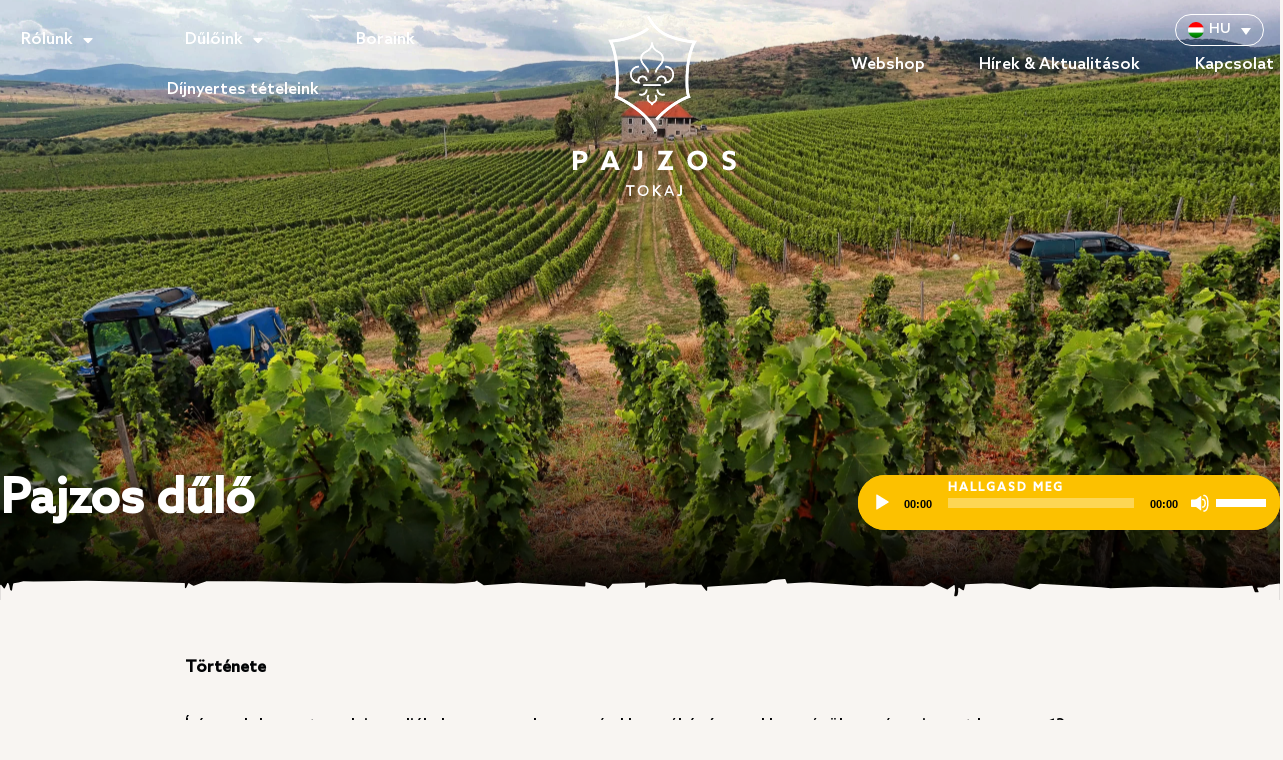

--- FILE ---
content_type: text/html; charset=UTF-8
request_url: https://pajzos.com/pajzos-es-megyer/pajzos-dulo/
body_size: 56751
content:
<!doctype html>
<html lang="hu-HU">
<head>
	<meta charset="UTF-8">
	<meta name="viewport" content="width=device-width, initial-scale=1">
	<link rel="profile" href="https://gmpg.org/xfn/11">
	<meta name='robots' content='index, follow, max-image-preview:large, max-snippet:-1, max-video-preview:-1' />
	<style>img:is([sizes="auto" i], [sizes^="auto," i]) { contain-intrinsic-size: 3000px 1500px }</style>
	<link rel="alternate" hreflang="hu" href="https://pajzos.com/pajzos-es-megyer/pajzos-dulo/" />
<link rel="alternate" hreflang="en" href="https://pajzos.com/en/vineyards/pajzos-vineyard/" />
<link rel="alternate" hreflang="fr" href="https://pajzos.com/fr/nos-vignobles/le-vignoble-pajzos/" />
<link rel="alternate" hreflang="x-default" href="https://pajzos.com/pajzos-es-megyer/pajzos-dulo/" />

	<!-- This site is optimized with the Yoast SEO plugin v26.6 - https://yoast.com/wordpress/plugins/seo/ -->
	<title>Pajzos Dűlő – Tokaji Szőlőhegy, Legendás Aszú és Szárazborok</title>
	<meta name="description" content="Pajzos dűlő: történelmi tokaji szőlőhegy a 13. századtól. A 107 hektáros napsütéses terület kiváló hőmegtartó képességű talaján gazdag gyümölcsös aromájú Furmint, Hárslevelű és Aszú borok készülnek." />
	<link rel="canonical" href="https://pajzos.com/pajzos-es-megyer/pajzos-dulo/" />
	<meta property="og:locale" content="hu_HU" />
	<meta property="og:type" content="article" />
	<meta property="og:title" content="Pajzos Dűlő – Tokaji Szőlőhegy, Legendás Aszú és Szárazborok" />
	<meta property="og:description" content="Pajzos dűlő: történelmi tokaji szőlőhegy a 13. századtól. A 107 hektáros napsütéses terület kiváló hőmegtartó képességű talaján gazdag gyümölcsös aromájú Furmint, Hárslevelű és Aszú borok készülnek." />
	<meta property="og:url" content="https://pajzos.com/pajzos-es-megyer/pajzos-dulo/" />
	<meta property="og:site_name" content="Pajzos Tokaj" />
	<meta property="article:publisher" content="https://www.facebook.com/pajzoswinery/" />
	<meta property="article:modified_time" content="2025-12-25T21:32:50+00:00" />
	<meta property="og:image" content="https://pajzos.com/wp-content/uploads/2022/06/pajzos-pince-tabla-resized.jpg" />
	<meta name="twitter:card" content="summary_large_image" />
	<meta name="twitter:label1" content="Est. reading time" />
	<meta name="twitter:data1" content="5 perc" />
	<script type="application/ld+json" class="yoast-schema-graph">{"@context":"https://schema.org","@graph":[{"@type":"WebPage","@id":"https://pajzos.com/pajzos-es-megyer/pajzos-dulo/","url":"https://pajzos.com/pajzos-es-megyer/pajzos-dulo/","name":"Pajzos Dűlő – Tokaji Szőlőhegy, Legendás Aszú és Szárazborok","isPartOf":{"@id":"https://pajzos.com/#website"},"primaryImageOfPage":{"@id":"https://pajzos.com/pajzos-es-megyer/pajzos-dulo/#primaryimage"},"image":{"@id":"https://pajzos.com/pajzos-es-megyer/pajzos-dulo/#primaryimage"},"thumbnailUrl":"https://pajzos.com/wp-content/uploads/2022/06/pajzos-pince-tabla-resized.jpg","datePublished":"2022-05-18T15:35:22+00:00","dateModified":"2025-12-25T21:32:50+00:00","description":"Pajzos dűlő: történelmi tokaji szőlőhegy a 13. századtól. A 107 hektáros napsütéses terület kiváló hőmegtartó képességű talaján gazdag gyümölcsös aromájú Furmint, Hárslevelű és Aszú borok készülnek.","breadcrumb":{"@id":"https://pajzos.com/pajzos-es-megyer/pajzos-dulo/#breadcrumb"},"inLanguage":"hu","potentialAction":[{"@type":"ReadAction","target":["https://pajzos.com/pajzos-es-megyer/pajzos-dulo/"]}]},{"@type":"ImageObject","inLanguage":"hu","@id":"https://pajzos.com/pajzos-es-megyer/pajzos-dulo/#primaryimage","url":"https://pajzos.com/wp-content/uploads/2022/06/pajzos-pince-tabla-resized.jpg","contentUrl":"https://pajzos.com/wp-content/uploads/2022/06/pajzos-pince-tabla-resized.jpg","width":1200,"height":900,"caption":"Pajzos pince tábla"},{"@type":"BreadcrumbList","@id":"https://pajzos.com/pajzos-es-megyer/pajzos-dulo/#breadcrumb","itemListElement":[{"@type":"ListItem","position":1,"name":"Dűlőink","item":"https://pajzos.com/pajzos-es-megyer/"},{"@type":"ListItem","position":2,"name":"Pajzos dűlő"}]},{"@type":"WebSite","@id":"https://pajzos.com/#website","url":"https://pajzos.com/","name":"Pajzos Tokaj","description":"Pajzos Tokaj Borászat","publisher":{"@id":"https://pajzos.com/#organization"},"potentialAction":[{"@type":"SearchAction","target":{"@type":"EntryPoint","urlTemplate":"https://pajzos.com/?s={search_term_string}"},"query-input":{"@type":"PropertyValueSpecification","valueRequired":true,"valueName":"search_term_string"}}],"inLanguage":"hu"},{"@type":"Organization","@id":"https://pajzos.com/#organization","name":"Pajzos Tokaj","url":"https://pajzos.com/","logo":{"@type":"ImageObject","inLanguage":"hu","@id":"https://pajzos.com/#/schema/logo/image/","url":"https://pajzos.com/wp-content/uploads/2022/05/cropped-cropped-logo.final_.01.png","contentUrl":"https://pajzos.com/wp-content/uploads/2022/05/cropped-cropped-logo.final_.01.png","width":512,"height":512,"caption":"Pajzos Tokaj"},"image":{"@id":"https://pajzos.com/#/schema/logo/image/"},"sameAs":["https://www.facebook.com/pajzoswinery/","https://www.instagram.com/pajzostokaj/"]}]}</script>
	<!-- / Yoast SEO plugin. -->


<script type='application/javascript'  id='pys-version-script'>console.log('PixelYourSite Free version 11.0.1.2');</script>
<link rel="alternate" type="application/rss+xml" title="Pajzos Tokaj &raquo; hírcsatorna" href="https://pajzos.com/feed/" />
<link rel="alternate" type="application/rss+xml" title="Pajzos Tokaj &raquo; hozzászólás hírcsatorna" href="https://pajzos.com/comments/feed/" />
<script>
window._wpemojiSettings = {"baseUrl":"https:\/\/s.w.org\/images\/core\/emoji\/15.0.3\/72x72\/","ext":".png","svgUrl":"https:\/\/s.w.org\/images\/core\/emoji\/15.0.3\/svg\/","svgExt":".svg","source":{"concatemoji":"https:\/\/pajzos.com\/wp-includes\/js\/wp-emoji-release.min.js?ver=6.7.2"}};
/*! This file is auto-generated */
!function(i,n){var o,s,e;function c(e){try{var t={supportTests:e,timestamp:(new Date).valueOf()};sessionStorage.setItem(o,JSON.stringify(t))}catch(e){}}function p(e,t,n){e.clearRect(0,0,e.canvas.width,e.canvas.height),e.fillText(t,0,0);var t=new Uint32Array(e.getImageData(0,0,e.canvas.width,e.canvas.height).data),r=(e.clearRect(0,0,e.canvas.width,e.canvas.height),e.fillText(n,0,0),new Uint32Array(e.getImageData(0,0,e.canvas.width,e.canvas.height).data));return t.every(function(e,t){return e===r[t]})}function u(e,t,n){switch(t){case"flag":return n(e,"\ud83c\udff3\ufe0f\u200d\u26a7\ufe0f","\ud83c\udff3\ufe0f\u200b\u26a7\ufe0f")?!1:!n(e,"\ud83c\uddfa\ud83c\uddf3","\ud83c\uddfa\u200b\ud83c\uddf3")&&!n(e,"\ud83c\udff4\udb40\udc67\udb40\udc62\udb40\udc65\udb40\udc6e\udb40\udc67\udb40\udc7f","\ud83c\udff4\u200b\udb40\udc67\u200b\udb40\udc62\u200b\udb40\udc65\u200b\udb40\udc6e\u200b\udb40\udc67\u200b\udb40\udc7f");case"emoji":return!n(e,"\ud83d\udc26\u200d\u2b1b","\ud83d\udc26\u200b\u2b1b")}return!1}function f(e,t,n){var r="undefined"!=typeof WorkerGlobalScope&&self instanceof WorkerGlobalScope?new OffscreenCanvas(300,150):i.createElement("canvas"),a=r.getContext("2d",{willReadFrequently:!0}),o=(a.textBaseline="top",a.font="600 32px Arial",{});return e.forEach(function(e){o[e]=t(a,e,n)}),o}function t(e){var t=i.createElement("script");t.src=e,t.defer=!0,i.head.appendChild(t)}"undefined"!=typeof Promise&&(o="wpEmojiSettingsSupports",s=["flag","emoji"],n.supports={everything:!0,everythingExceptFlag:!0},e=new Promise(function(e){i.addEventListener("DOMContentLoaded",e,{once:!0})}),new Promise(function(t){var n=function(){try{var e=JSON.parse(sessionStorage.getItem(o));if("object"==typeof e&&"number"==typeof e.timestamp&&(new Date).valueOf()<e.timestamp+604800&&"object"==typeof e.supportTests)return e.supportTests}catch(e){}return null}();if(!n){if("undefined"!=typeof Worker&&"undefined"!=typeof OffscreenCanvas&&"undefined"!=typeof URL&&URL.createObjectURL&&"undefined"!=typeof Blob)try{var e="postMessage("+f.toString()+"("+[JSON.stringify(s),u.toString(),p.toString()].join(",")+"));",r=new Blob([e],{type:"text/javascript"}),a=new Worker(URL.createObjectURL(r),{name:"wpTestEmojiSupports"});return void(a.onmessage=function(e){c(n=e.data),a.terminate(),t(n)})}catch(e){}c(n=f(s,u,p))}t(n)}).then(function(e){for(var t in e)n.supports[t]=e[t],n.supports.everything=n.supports.everything&&n.supports[t],"flag"!==t&&(n.supports.everythingExceptFlag=n.supports.everythingExceptFlag&&n.supports[t]);n.supports.everythingExceptFlag=n.supports.everythingExceptFlag&&!n.supports.flag,n.DOMReady=!1,n.readyCallback=function(){n.DOMReady=!0}}).then(function(){return e}).then(function(){var e;n.supports.everything||(n.readyCallback(),(e=n.source||{}).concatemoji?t(e.concatemoji):e.wpemoji&&e.twemoji&&(t(e.twemoji),t(e.wpemoji)))}))}((window,document),window._wpemojiSettings);
</script>
<link rel='stylesheet' id='litespeed-cache-dummy-css' href='https://pajzos.com/wp-content/plugins/litespeed-cache/assets/css/litespeed-dummy.css?ver=6.7.2' media='all' />
<link rel='stylesheet' id='premium-addons-css' href='https://pajzos.com/wp-content/plugins/premium-addons-for-elementor/assets/frontend/min-css/premium-addons.min.css?ver=4.11.22' media='all' />
<style id='wp-emoji-styles-inline-css'>

	img.wp-smiley, img.emoji {
		display: inline !important;
		border: none !important;
		box-shadow: none !important;
		height: 1em !important;
		width: 1em !important;
		margin: 0 0.07em !important;
		vertical-align: -0.1em !important;
		background: none !important;
		padding: 0 !important;
	}
</style>
<style id='filebird-block-filebird-gallery-style-inline-css'>
ul.filebird-block-filebird-gallery{margin:auto!important;padding:0!important;width:100%}ul.filebird-block-filebird-gallery.layout-grid{display:grid;grid-gap:20px;align-items:stretch;grid-template-columns:repeat(var(--columns),1fr);justify-items:stretch}ul.filebird-block-filebird-gallery.layout-grid li img{border:1px solid #ccc;box-shadow:2px 2px 6px 0 rgba(0,0,0,.3);height:100%;max-width:100%;-o-object-fit:cover;object-fit:cover;width:100%}ul.filebird-block-filebird-gallery.layout-masonry{-moz-column-count:var(--columns);-moz-column-gap:var(--space);column-gap:var(--space);-moz-column-width:var(--min-width);columns:var(--min-width) var(--columns);display:block;overflow:auto}ul.filebird-block-filebird-gallery.layout-masonry li{margin-bottom:var(--space)}ul.filebird-block-filebird-gallery li{list-style:none}ul.filebird-block-filebird-gallery li figure{height:100%;margin:0;padding:0;position:relative;width:100%}ul.filebird-block-filebird-gallery li figure figcaption{background:linear-gradient(0deg,rgba(0,0,0,.7),rgba(0,0,0,.3) 70%,transparent);bottom:0;box-sizing:border-box;color:#fff;font-size:.8em;margin:0;max-height:100%;overflow:auto;padding:3em .77em .7em;position:absolute;text-align:center;width:100%;z-index:2}ul.filebird-block-filebird-gallery li figure figcaption a{color:inherit}

</style>
<style id='global-styles-inline-css'>
:root{--wp--preset--aspect-ratio--square: 1;--wp--preset--aspect-ratio--4-3: 4/3;--wp--preset--aspect-ratio--3-4: 3/4;--wp--preset--aspect-ratio--3-2: 3/2;--wp--preset--aspect-ratio--2-3: 2/3;--wp--preset--aspect-ratio--16-9: 16/9;--wp--preset--aspect-ratio--9-16: 9/16;--wp--preset--color--black: #000000;--wp--preset--color--cyan-bluish-gray: #abb8c3;--wp--preset--color--white: #ffffff;--wp--preset--color--pale-pink: #f78da7;--wp--preset--color--vivid-red: #cf2e2e;--wp--preset--color--luminous-vivid-orange: #ff6900;--wp--preset--color--luminous-vivid-amber: #fcb900;--wp--preset--color--light-green-cyan: #7bdcb5;--wp--preset--color--vivid-green-cyan: #00d084;--wp--preset--color--pale-cyan-blue: #8ed1fc;--wp--preset--color--vivid-cyan-blue: #0693e3;--wp--preset--color--vivid-purple: #9b51e0;--wp--preset--gradient--vivid-cyan-blue-to-vivid-purple: linear-gradient(135deg,rgba(6,147,227,1) 0%,rgb(155,81,224) 100%);--wp--preset--gradient--light-green-cyan-to-vivid-green-cyan: linear-gradient(135deg,rgb(122,220,180) 0%,rgb(0,208,130) 100%);--wp--preset--gradient--luminous-vivid-amber-to-luminous-vivid-orange: linear-gradient(135deg,rgba(252,185,0,1) 0%,rgba(255,105,0,1) 100%);--wp--preset--gradient--luminous-vivid-orange-to-vivid-red: linear-gradient(135deg,rgba(255,105,0,1) 0%,rgb(207,46,46) 100%);--wp--preset--gradient--very-light-gray-to-cyan-bluish-gray: linear-gradient(135deg,rgb(238,238,238) 0%,rgb(169,184,195) 100%);--wp--preset--gradient--cool-to-warm-spectrum: linear-gradient(135deg,rgb(74,234,220) 0%,rgb(151,120,209) 20%,rgb(207,42,186) 40%,rgb(238,44,130) 60%,rgb(251,105,98) 80%,rgb(254,248,76) 100%);--wp--preset--gradient--blush-light-purple: linear-gradient(135deg,rgb(255,206,236) 0%,rgb(152,150,240) 100%);--wp--preset--gradient--blush-bordeaux: linear-gradient(135deg,rgb(254,205,165) 0%,rgb(254,45,45) 50%,rgb(107,0,62) 100%);--wp--preset--gradient--luminous-dusk: linear-gradient(135deg,rgb(255,203,112) 0%,rgb(199,81,192) 50%,rgb(65,88,208) 100%);--wp--preset--gradient--pale-ocean: linear-gradient(135deg,rgb(255,245,203) 0%,rgb(182,227,212) 50%,rgb(51,167,181) 100%);--wp--preset--gradient--electric-grass: linear-gradient(135deg,rgb(202,248,128) 0%,rgb(113,206,126) 100%);--wp--preset--gradient--midnight: linear-gradient(135deg,rgb(2,3,129) 0%,rgb(40,116,252) 100%);--wp--preset--font-size--small: 13px;--wp--preset--font-size--medium: 20px;--wp--preset--font-size--large: 36px;--wp--preset--font-size--x-large: 42px;--wp--preset--spacing--20: 0.44rem;--wp--preset--spacing--30: 0.67rem;--wp--preset--spacing--40: 1rem;--wp--preset--spacing--50: 1.5rem;--wp--preset--spacing--60: 2.25rem;--wp--preset--spacing--70: 3.38rem;--wp--preset--spacing--80: 5.06rem;--wp--preset--shadow--natural: 6px 6px 9px rgba(0, 0, 0, 0.2);--wp--preset--shadow--deep: 12px 12px 50px rgba(0, 0, 0, 0.4);--wp--preset--shadow--sharp: 6px 6px 0px rgba(0, 0, 0, 0.2);--wp--preset--shadow--outlined: 6px 6px 0px -3px rgba(255, 255, 255, 1), 6px 6px rgba(0, 0, 0, 1);--wp--preset--shadow--crisp: 6px 6px 0px rgba(0, 0, 0, 1);}:root { --wp--style--global--content-size: 800px;--wp--style--global--wide-size: 1200px; }:where(body) { margin: 0; }.wp-site-blocks > .alignleft { float: left; margin-right: 2em; }.wp-site-blocks > .alignright { float: right; margin-left: 2em; }.wp-site-blocks > .aligncenter { justify-content: center; margin-left: auto; margin-right: auto; }:where(.wp-site-blocks) > * { margin-block-start: 24px; margin-block-end: 0; }:where(.wp-site-blocks) > :first-child { margin-block-start: 0; }:where(.wp-site-blocks) > :last-child { margin-block-end: 0; }:root { --wp--style--block-gap: 24px; }:root :where(.is-layout-flow) > :first-child{margin-block-start: 0;}:root :where(.is-layout-flow) > :last-child{margin-block-end: 0;}:root :where(.is-layout-flow) > *{margin-block-start: 24px;margin-block-end: 0;}:root :where(.is-layout-constrained) > :first-child{margin-block-start: 0;}:root :where(.is-layout-constrained) > :last-child{margin-block-end: 0;}:root :where(.is-layout-constrained) > *{margin-block-start: 24px;margin-block-end: 0;}:root :where(.is-layout-flex){gap: 24px;}:root :where(.is-layout-grid){gap: 24px;}.is-layout-flow > .alignleft{float: left;margin-inline-start: 0;margin-inline-end: 2em;}.is-layout-flow > .alignright{float: right;margin-inline-start: 2em;margin-inline-end: 0;}.is-layout-flow > .aligncenter{margin-left: auto !important;margin-right: auto !important;}.is-layout-constrained > .alignleft{float: left;margin-inline-start: 0;margin-inline-end: 2em;}.is-layout-constrained > .alignright{float: right;margin-inline-start: 2em;margin-inline-end: 0;}.is-layout-constrained > .aligncenter{margin-left: auto !important;margin-right: auto !important;}.is-layout-constrained > :where(:not(.alignleft):not(.alignright):not(.alignfull)){max-width: var(--wp--style--global--content-size);margin-left: auto !important;margin-right: auto !important;}.is-layout-constrained > .alignwide{max-width: var(--wp--style--global--wide-size);}body .is-layout-flex{display: flex;}.is-layout-flex{flex-wrap: wrap;align-items: center;}.is-layout-flex > :is(*, div){margin: 0;}body .is-layout-grid{display: grid;}.is-layout-grid > :is(*, div){margin: 0;}body{padding-top: 0px;padding-right: 0px;padding-bottom: 0px;padding-left: 0px;}a:where(:not(.wp-element-button)){text-decoration: underline;}:root :where(.wp-element-button, .wp-block-button__link){background-color: #32373c;border-width: 0;color: #fff;font-family: inherit;font-size: inherit;line-height: inherit;padding: calc(0.667em + 2px) calc(1.333em + 2px);text-decoration: none;}.has-black-color{color: var(--wp--preset--color--black) !important;}.has-cyan-bluish-gray-color{color: var(--wp--preset--color--cyan-bluish-gray) !important;}.has-white-color{color: var(--wp--preset--color--white) !important;}.has-pale-pink-color{color: var(--wp--preset--color--pale-pink) !important;}.has-vivid-red-color{color: var(--wp--preset--color--vivid-red) !important;}.has-luminous-vivid-orange-color{color: var(--wp--preset--color--luminous-vivid-orange) !important;}.has-luminous-vivid-amber-color{color: var(--wp--preset--color--luminous-vivid-amber) !important;}.has-light-green-cyan-color{color: var(--wp--preset--color--light-green-cyan) !important;}.has-vivid-green-cyan-color{color: var(--wp--preset--color--vivid-green-cyan) !important;}.has-pale-cyan-blue-color{color: var(--wp--preset--color--pale-cyan-blue) !important;}.has-vivid-cyan-blue-color{color: var(--wp--preset--color--vivid-cyan-blue) !important;}.has-vivid-purple-color{color: var(--wp--preset--color--vivid-purple) !important;}.has-black-background-color{background-color: var(--wp--preset--color--black) !important;}.has-cyan-bluish-gray-background-color{background-color: var(--wp--preset--color--cyan-bluish-gray) !important;}.has-white-background-color{background-color: var(--wp--preset--color--white) !important;}.has-pale-pink-background-color{background-color: var(--wp--preset--color--pale-pink) !important;}.has-vivid-red-background-color{background-color: var(--wp--preset--color--vivid-red) !important;}.has-luminous-vivid-orange-background-color{background-color: var(--wp--preset--color--luminous-vivid-orange) !important;}.has-luminous-vivid-amber-background-color{background-color: var(--wp--preset--color--luminous-vivid-amber) !important;}.has-light-green-cyan-background-color{background-color: var(--wp--preset--color--light-green-cyan) !important;}.has-vivid-green-cyan-background-color{background-color: var(--wp--preset--color--vivid-green-cyan) !important;}.has-pale-cyan-blue-background-color{background-color: var(--wp--preset--color--pale-cyan-blue) !important;}.has-vivid-cyan-blue-background-color{background-color: var(--wp--preset--color--vivid-cyan-blue) !important;}.has-vivid-purple-background-color{background-color: var(--wp--preset--color--vivid-purple) !important;}.has-black-border-color{border-color: var(--wp--preset--color--black) !important;}.has-cyan-bluish-gray-border-color{border-color: var(--wp--preset--color--cyan-bluish-gray) !important;}.has-white-border-color{border-color: var(--wp--preset--color--white) !important;}.has-pale-pink-border-color{border-color: var(--wp--preset--color--pale-pink) !important;}.has-vivid-red-border-color{border-color: var(--wp--preset--color--vivid-red) !important;}.has-luminous-vivid-orange-border-color{border-color: var(--wp--preset--color--luminous-vivid-orange) !important;}.has-luminous-vivid-amber-border-color{border-color: var(--wp--preset--color--luminous-vivid-amber) !important;}.has-light-green-cyan-border-color{border-color: var(--wp--preset--color--light-green-cyan) !important;}.has-vivid-green-cyan-border-color{border-color: var(--wp--preset--color--vivid-green-cyan) !important;}.has-pale-cyan-blue-border-color{border-color: var(--wp--preset--color--pale-cyan-blue) !important;}.has-vivid-cyan-blue-border-color{border-color: var(--wp--preset--color--vivid-cyan-blue) !important;}.has-vivid-purple-border-color{border-color: var(--wp--preset--color--vivid-purple) !important;}.has-vivid-cyan-blue-to-vivid-purple-gradient-background{background: var(--wp--preset--gradient--vivid-cyan-blue-to-vivid-purple) !important;}.has-light-green-cyan-to-vivid-green-cyan-gradient-background{background: var(--wp--preset--gradient--light-green-cyan-to-vivid-green-cyan) !important;}.has-luminous-vivid-amber-to-luminous-vivid-orange-gradient-background{background: var(--wp--preset--gradient--luminous-vivid-amber-to-luminous-vivid-orange) !important;}.has-luminous-vivid-orange-to-vivid-red-gradient-background{background: var(--wp--preset--gradient--luminous-vivid-orange-to-vivid-red) !important;}.has-very-light-gray-to-cyan-bluish-gray-gradient-background{background: var(--wp--preset--gradient--very-light-gray-to-cyan-bluish-gray) !important;}.has-cool-to-warm-spectrum-gradient-background{background: var(--wp--preset--gradient--cool-to-warm-spectrum) !important;}.has-blush-light-purple-gradient-background{background: var(--wp--preset--gradient--blush-light-purple) !important;}.has-blush-bordeaux-gradient-background{background: var(--wp--preset--gradient--blush-bordeaux) !important;}.has-luminous-dusk-gradient-background{background: var(--wp--preset--gradient--luminous-dusk) !important;}.has-pale-ocean-gradient-background{background: var(--wp--preset--gradient--pale-ocean) !important;}.has-electric-grass-gradient-background{background: var(--wp--preset--gradient--electric-grass) !important;}.has-midnight-gradient-background{background: var(--wp--preset--gradient--midnight) !important;}.has-small-font-size{font-size: var(--wp--preset--font-size--small) !important;}.has-medium-font-size{font-size: var(--wp--preset--font-size--medium) !important;}.has-large-font-size{font-size: var(--wp--preset--font-size--large) !important;}.has-x-large-font-size{font-size: var(--wp--preset--font-size--x-large) !important;}
:root :where(.wp-block-pullquote){font-size: 1.5em;line-height: 1.6;}
</style>
<link rel='stylesheet' id='wpml-legacy-dropdown-0-css' href='https://pajzos.com/wp-content/plugins/sitepress-multilingual-cms/templates/language-switchers/legacy-dropdown/style.min.css?ver=1' media='all' />
<style id='wpml-legacy-dropdown-0-inline-css'>
.wpml-ls-statics-shortcode_actions, .wpml-ls-statics-shortcode_actions .wpml-ls-sub-menu, .wpml-ls-statics-shortcode_actions a {border-color:#ffffff;}
</style>
<link rel='stylesheet' id='hello-elementor-css' href='https://pajzos.com/wp-content/themes/hello-elementor/assets/css/reset.css?ver=3.4.4' media='all' />
<link rel='stylesheet' id='hello-elementor-theme-style-css' href='https://pajzos.com/wp-content/themes/hello-elementor/assets/css/theme.css?ver=3.4.4' media='all' />
<link rel='stylesheet' id='hello-elementor-header-footer-css' href='https://pajzos.com/wp-content/themes/hello-elementor/assets/css/header-footer.css?ver=3.4.4' media='all' />
<link rel='stylesheet' id='elementor-frontend-css' href='https://pajzos.com/wp-content/plugins/elementor/assets/css/frontend.min.css?ver=3.28.3' media='all' />
<link rel='stylesheet' id='elementor-post-5-css' href='https://pajzos.com/wp-content/uploads/elementor/css/post-5.css?ver=1753452469' media='all' />
<link rel='stylesheet' id='widget-nav-menu-css' href='https://pajzos.com/wp-content/plugins/elementor-pro/assets/css/widget-nav-menu.min.css?ver=3.30.1' media='all' />
<link rel='stylesheet' id='widget-image-css' href='https://pajzos.com/wp-content/plugins/elementor/assets/css/widget-image.min.css?ver=3.28.3' media='all' />
<link rel='stylesheet' id='e-sticky-css' href='https://pajzos.com/wp-content/plugins/elementor-pro/assets/css/modules/sticky.min.css?ver=3.30.1' media='all' />
<link rel='stylesheet' id='e-motion-fx-css' href='https://pajzos.com/wp-content/plugins/elementor-pro/assets/css/modules/motion-fx.min.css?ver=3.30.1' media='all' />
<link rel='stylesheet' id='e-animation-fadeInDown-css' href='https://pajzos.com/wp-content/plugins/elementor/assets/lib/animations/styles/fadeInDown.min.css?ver=3.28.3' media='all' />
<link rel='stylesheet' id='widget-heading-css' href='https://pajzos.com/wp-content/plugins/elementor/assets/css/widget-heading.min.css?ver=3.28.3' media='all' />
<link rel='stylesheet' id='widget-form-css' href='https://pajzos.com/wp-content/plugins/elementor-pro/assets/css/widget-form.min.css?ver=3.30.1' media='all' />
<link rel='stylesheet' id='widget-icon-list-css' href='https://pajzos.com/wp-content/plugins/elementor/assets/css/widget-icon-list.min.css?ver=3.28.3' media='all' />
<link rel='stylesheet' id='elementor-icons-css' href='https://pajzos.com/wp-content/plugins/elementor/assets/lib/eicons/css/elementor-icons.min.css?ver=5.36.0' media='all' />
<link rel='stylesheet' id='font-awesome-5-all-css' href='https://pajzos.com/wp-content/plugins/elementor/assets/lib/font-awesome/css/all.min.css?ver=4.11.22' media='all' />
<link rel='stylesheet' id='font-awesome-4-shim-css' href='https://pajzos.com/wp-content/plugins/elementor/assets/lib/font-awesome/css/v4-shims.min.css?ver=3.28.3' media='all' />
<link rel='stylesheet' id='wpdt-elementor-widget-font-css' href='https://pajzos.com/wp-content/plugins/wpdatatables/integrations/page_builders/elementor/css/style.css?ver=6.3.3.3' media='all' />
<link rel='stylesheet' id='swiper-css' href='https://pajzos.com/wp-content/plugins/elementor/assets/lib/swiper/v8/css/swiper.min.css?ver=8.4.5' media='all' />
<link rel='stylesheet' id='e-swiper-css' href='https://pajzos.com/wp-content/plugins/elementor/assets/css/conditionals/e-swiper.min.css?ver=3.28.3' media='all' />
<link rel='stylesheet' id='widget-icon-box-css' href='https://pajzos.com/wp-content/plugins/elementor/assets/css/widget-icon-box.min.css?ver=3.28.3' media='all' />
<link rel='stylesheet' id='elementor-post-873-css' href='https://pajzos.com/wp-content/uploads/elementor/css/post-873.css?ver=1753488799' media='all' />
<link rel='stylesheet' id='elementor-post-141-css' href='https://pajzos.com/wp-content/uploads/elementor/css/post-141.css?ver=1753452478' media='all' />
<link rel='stylesheet' id='elementor-post-200-css' href='https://pajzos.com/wp-content/uploads/elementor/css/post-200.css?ver=1753452484' media='all' />
<link rel='stylesheet' id='exad-slick-css' href='https://pajzos.com/wp-content/plugins/exclusive-addons-for-elementor/assets/vendor/css/slick.min.css?ver=6.7.2' media='all' />
<link rel='stylesheet' id='exad-slick-theme-css' href='https://pajzos.com/wp-content/plugins/exclusive-addons-for-elementor/assets/vendor/css/slick-theme.min.css?ver=6.7.2' media='all' />
<link rel='stylesheet' id='exad-image-hover-css' href='https://pajzos.com/wp-content/plugins/exclusive-addons-for-elementor/assets/vendor/css/imagehover.css?ver=6.7.2' media='all' />
<link rel='stylesheet' id='exad-swiperv5-css' href='https://pajzos.com/wp-content/plugins/exclusive-addons-for-elementor/assets/vendor/css/swiper.min.css?ver=2.7.9.5' media='all' />
<link rel='stylesheet' id='exad-main-style-css' href='https://pajzos.com/wp-content/plugins/exclusive-addons-for-elementor/assets/css/exad-styles.min.css?ver=6.7.2' media='all' />
<link rel='stylesheet' id='ecs-styles-css' href='https://pajzos.com/wp-content/plugins/ele-custom-skin/assets/css/ecs-style.css?ver=3.1.9' media='all' />
<link rel='stylesheet' id='elementor-icons-shared-0-css' href='https://pajzos.com/wp-content/plugins/elementor/assets/lib/font-awesome/css/fontawesome.min.css?ver=5.15.3' media='all' />
<link rel='stylesheet' id='elementor-icons-fa-solid-css' href='https://pajzos.com/wp-content/plugins/elementor/assets/lib/font-awesome/css/solid.min.css?ver=5.15.3' media='all' />
<link rel='stylesheet' id='elementor-icons-fa-brands-css' href='https://pajzos.com/wp-content/plugins/elementor/assets/lib/font-awesome/css/brands.min.css?ver=5.15.3' media='all' />
<script id="wpml-cookie-js-extra">
var wpml_cookies = {"wp-wpml_current_language":{"value":"hu","expires":1,"path":"\/"}};
var wpml_cookies = {"wp-wpml_current_language":{"value":"hu","expires":1,"path":"\/"}};
</script>
<script src="https://pajzos.com/wp-content/plugins/sitepress-multilingual-cms/res/js/cookies/language-cookie.js?ver=476000" id="wpml-cookie-js" defer data-wp-strategy="defer"></script>
<script src="https://pajzos.com/wp-includes/js/jquery/jquery.min.js?ver=3.7.1" id="jquery-core-js"></script>
<script src="https://pajzos.com/wp-includes/js/jquery/jquery-migrate.min.js?ver=3.4.1" id="jquery-migrate-js"></script>
<script src="https://pajzos.com/wp-content/plugins/sitepress-multilingual-cms/templates/language-switchers/legacy-dropdown/script.min.js?ver=1" id="wpml-legacy-dropdown-0-js"></script>
<script src="https://pajzos.com/wp-content/plugins/elementor/assets/lib/font-awesome/js/v4-shims.min.js?ver=3.28.3" id="font-awesome-4-shim-js"></script>
<script src="https://pajzos.com/wp-content/plugins/pixelyoursite/dist/scripts/jquery.bind-first-0.2.3.min.js?ver=6.7.2" id="jquery-bind-first-js"></script>
<script src="https://pajzos.com/wp-content/plugins/pixelyoursite/dist/scripts/js.cookie-2.1.3.min.js?ver=2.1.3" id="js-cookie-pys-js"></script>
<script src="https://pajzos.com/wp-content/plugins/pixelyoursite/dist/scripts/tld.min.js?ver=2.3.1" id="js-tld-js"></script>
<script id="pys-js-extra">
var pysOptions = {"staticEvents":{"facebook":{"init_event":[{"delay":0,"type":"static","ajaxFire":false,"name":"PageView","pixelIds":["476079920735269"],"eventID":"e46ef887-4151-425e-b9bd-45929d4ce8b3","params":{"page_title":"Pajzos d\u0171l\u0151","post_type":"page","post_id":873,"plugin":"PixelYourSite","user_role":"guest","event_url":"pajzos.com\/pajzos-es-megyer\/pajzos-dulo\/"},"e_id":"init_event","ids":[],"hasTimeWindow":false,"timeWindow":0,"woo_order":"","edd_order":""}]}},"dynamicEvents":[],"triggerEvents":[],"triggerEventTypes":[],"facebook":{"pixelIds":["476079920735269"],"advancedMatching":[],"advancedMatchingEnabled":false,"removeMetadata":false,"wooVariableAsSimple":false,"serverApiEnabled":false,"wooCRSendFromServer":false,"send_external_id":null,"enabled_medical":false,"do_not_track_medical_param":["event_url","post_title","page_title","landing_page","content_name","categories","category_name","tags"],"meta_ldu":false},"debug":"","siteUrl":"https:\/\/pajzos.com","ajaxUrl":"https:\/\/pajzos.com\/wp-admin\/admin-ajax.php","ajax_event":"f3809e454b","enable_remove_download_url_param":"1","cookie_duration":"7","last_visit_duration":"60","enable_success_send_form":"","ajaxForServerEvent":"1","ajaxForServerStaticEvent":"1","send_external_id":"1","external_id_expire":"180","track_cookie_for_subdomains":"1","google_consent_mode":"1","gdpr":{"ajax_enabled":false,"all_disabled_by_api":false,"facebook_disabled_by_api":false,"analytics_disabled_by_api":false,"google_ads_disabled_by_api":false,"pinterest_disabled_by_api":false,"bing_disabled_by_api":false,"externalID_disabled_by_api":false,"facebook_prior_consent_enabled":true,"analytics_prior_consent_enabled":true,"google_ads_prior_consent_enabled":null,"pinterest_prior_consent_enabled":true,"bing_prior_consent_enabled":true,"cookiebot_integration_enabled":false,"cookiebot_facebook_consent_category":"marketing","cookiebot_analytics_consent_category":"statistics","cookiebot_tiktok_consent_category":"marketing","cookiebot_google_ads_consent_category":"marketing","cookiebot_pinterest_consent_category":"marketing","cookiebot_bing_consent_category":"marketing","consent_magic_integration_enabled":false,"real_cookie_banner_integration_enabled":false,"cookie_notice_integration_enabled":false,"cookie_law_info_integration_enabled":false,"analytics_storage":{"enabled":true,"value":"granted","filter":false},"ad_storage":{"enabled":true,"value":"granted","filter":false},"ad_user_data":{"enabled":true,"value":"granted","filter":false},"ad_personalization":{"enabled":true,"value":"granted","filter":false}},"cookie":{"disabled_all_cookie":false,"disabled_start_session_cookie":false,"disabled_advanced_form_data_cookie":false,"disabled_landing_page_cookie":false,"disabled_first_visit_cookie":false,"disabled_trafficsource_cookie":false,"disabled_utmTerms_cookie":false,"disabled_utmId_cookie":false},"tracking_analytics":{"TrafficSource":"gemini.google.com","TrafficLanding":"https:\/\/pajzos.com\/","TrafficUtms":[],"TrafficUtmsId":[]},"GATags":{"ga_datalayer_type":"default","ga_datalayer_name":"dataLayerPYS"},"woo":{"enabled":false},"edd":{"enabled":false},"cache_bypass":"1768827148"};
</script>
<script src="https://pajzos.com/wp-content/plugins/pixelyoursite/dist/scripts/public.bundle.js?ver=11.0.1.2" id="pys-js"></script>
<script id="ecs_ajax_load-js-extra">
var ecs_ajax_params = {"ajaxurl":"https:\/\/pajzos.com\/wp-admin\/admin-ajax.php","posts":"{\"page\":0,\"pagename\":\"pajzos-dulo\",\"error\":\"\",\"m\":\"\",\"p\":0,\"post_parent\":\"\",\"subpost\":\"\",\"subpost_id\":\"\",\"attachment\":\"\",\"attachment_id\":0,\"name\":\"pajzos-dulo\",\"page_id\":0,\"second\":\"\",\"minute\":\"\",\"hour\":\"\",\"day\":0,\"monthnum\":0,\"year\":0,\"w\":0,\"category_name\":\"\",\"tag\":\"\",\"cat\":\"\",\"tag_id\":\"\",\"author\":\"\",\"author_name\":\"\",\"feed\":\"\",\"tb\":\"\",\"paged\":0,\"meta_key\":\"\",\"meta_value\":\"\",\"preview\":\"\",\"s\":\"\",\"sentence\":\"\",\"title\":\"\",\"fields\":\"\",\"menu_order\":\"\",\"embed\":\"\",\"category__in\":[],\"category__not_in\":[],\"category__and\":[],\"post__in\":[],\"post__not_in\":[],\"post_name__in\":[],\"tag__in\":[],\"tag__not_in\":[],\"tag__and\":[],\"tag_slug__in\":[],\"tag_slug__and\":[],\"post_parent__in\":[],\"post_parent__not_in\":[],\"author__in\":[],\"author__not_in\":[],\"search_columns\":[],\"ignore_sticky_posts\":false,\"suppress_filters\":false,\"cache_results\":true,\"update_post_term_cache\":true,\"update_menu_item_cache\":false,\"lazy_load_term_meta\":true,\"update_post_meta_cache\":true,\"post_type\":\"\",\"posts_per_page\":10,\"nopaging\":false,\"comments_per_page\":\"50\",\"no_found_rows\":false,\"order\":\"DESC\"}"};
</script>
<script src="https://pajzos.com/wp-content/plugins/ele-custom-skin/assets/js/ecs_ajax_pagination.js?ver=3.1.9" id="ecs_ajax_load-js"></script>
<script src="https://pajzos.com/wp-content/plugins/ele-custom-skin/assets/js/ecs.js?ver=3.1.9" id="ecs-script-js"></script>
<link rel="https://api.w.org/" href="https://pajzos.com/wp-json/" /><link rel="alternate" title="JSON" type="application/json" href="https://pajzos.com/wp-json/wp/v2/pages/873" /><link rel="EditURI" type="application/rsd+xml" title="RSD" href="https://pajzos.com/xmlrpc.php?rsd" />
<meta name="generator" content="WordPress 6.7.2" />
<link rel='shortlink' href='https://pajzos.com/?p=873' />
<link rel="alternate" title="oEmbed (JSON)" type="application/json+oembed" href="https://pajzos.com/wp-json/oembed/1.0/embed?url=https%3A%2F%2Fpajzos.com%2Fpajzos-es-megyer%2Fpajzos-dulo%2F" />
<link rel="alternate" title="oEmbed (XML)" type="text/xml+oembed" href="https://pajzos.com/wp-json/oembed/1.0/embed?url=https%3A%2F%2Fpajzos.com%2Fpajzos-es-megyer%2Fpajzos-dulo%2F&#038;format=xml" />
<meta name="generator" content="WPML ver:4.7.6 stt:1,4,23;" />
<meta name="generator" content="Elementor 3.28.3; features: additional_custom_breakpoints, e_local_google_fonts; settings: css_print_method-external, google_font-enabled, font_display-auto">
<!-- Google Tag Manager -->
<script>(function(w,d,s,l,i){w[l]=w[l]||[];w[l].push({'gtm.start':
new Date().getTime(),event:'gtm.js'});var f=d.getElementsByTagName(s)[0],
j=d.createElement(s),dl=l!='dataLayer'?'&l='+l:'';j.async=true;j.src=
'https://www.googletagmanager.com/gtm.js?id='+i+dl;f.parentNode.insertBefore(j,f);
})(window,document,'script','dataLayer','GTM-TPTDS8H');</script>
<!-- End Google Tag Manager -->
			<style>
				.e-con.e-parent:nth-of-type(n+4):not(.e-lazyloaded):not(.e-no-lazyload),
				.e-con.e-parent:nth-of-type(n+4):not(.e-lazyloaded):not(.e-no-lazyload) * {
					background-image: none !important;
				}
				@media screen and (max-height: 1024px) {
					.e-con.e-parent:nth-of-type(n+3):not(.e-lazyloaded):not(.e-no-lazyload),
					.e-con.e-parent:nth-of-type(n+3):not(.e-lazyloaded):not(.e-no-lazyload) * {
						background-image: none !important;
					}
				}
				@media screen and (max-height: 640px) {
					.e-con.e-parent:nth-of-type(n+2):not(.e-lazyloaded):not(.e-no-lazyload),
					.e-con.e-parent:nth-of-type(n+2):not(.e-lazyloaded):not(.e-no-lazyload) * {
						background-image: none !important;
					}
				}
			</style>
			<link rel="icon" href="https://pajzos.com/wp-content/uploads/2022/05/cropped-logo.final_.01-100x100.png" sizes="32x32" />
<link rel="icon" href="https://pajzos.com/wp-content/uploads/2022/05/cropped-logo.final_.01-300x300.png" sizes="192x192" />
<link rel="apple-touch-icon" href="https://pajzos.com/wp-content/uploads/2022/05/cropped-logo.final_.01-300x300.png" />
<meta name="msapplication-TileImage" content="https://pajzos.com/wp-content/uploads/2022/05/cropped-logo.final_.01-300x300.png" />
		<style id="wp-custom-css">
			/*
 Theme Name: Hello Theme Child
*/
a.elementor-button{
	border: 2px solid #8B7955!important;
    min-width: 212px;
}

/* product category site on hero breadcrumb, title position */
.hero-header-column .elementor-widget-wrap {
	align-content: flex-end!important;
}

/* breadcrumb link style */
#breadcrumbs span span a{
	color: #ffffff
}
#breadcrumbs span span a:hover{
	text-decoration: underline;
}

/* global elementor links style */
li.elementor-icon-list-item a,
li.elementor-icon-list-item a:active,
.elementor-widget-container a,
.elementor-widget-container a:active{
	color: #020305;
}
li.elementor-icon-list-item a:hover,
.elementor-widget-container a:hover{
	color: #8B7955;
}
.elementor-kit-5 h3,
.elementor-kit-5 h4,
.elementor-kit-5 h5{
	text-decoration: none!important;
}

/* Woocommerce style */
.premium-woocommerce a.carousel-arrow{
	z-index: 9!important;
}

/* Hide archive title */
body.category .title-bar.outside .page-title{
    /*color: transparent;*/
	font-size: 0;
}
body.category .title-bar.outside .page-title span{
    color: #fff;
	font-size: 30px
}

/* Cookie panel style*/
#CybotCookiebotDialog.CybotEdge #CybotCookiebotDialogHeader,
#CybotCookiebotDialogPoweredbyCybot,
a#CybotCookiebotDialogPoweredbyCybot,
.CybotCookiebotDialogContentWrapper #CybotCookiebotDialogHeader,
#CybotCookiebotDialogPoweredByText {
	display: none!important;
}

button#CybotCookiebotDialogBodyLevelButtonLevelOptinAllowAll {
    background-color: #8B7955!important;
    border-color: #8B7955!important;
    color: #ffffff;
}

#CybotCookiebotDialogBodyLevelButtonLevelOptinAllowallSelection,
#CybotCookiebotDialogBodyButtonDecline {
	background-color: transparent;
    border-color: #8B7955!important;
    color: #141414;
}
#CybotCookiebotDialogTabContent input:checked+.CybotCookiebotDialogBodyLevelButtonSlider{
	background-color: #8B7955!important;
}
#CybotCookiebotDialog.CybotEdge #CybotCookiebotDialogBodyEdgeMoreDetails a {
    color: #8B7955!important;
}
#CybotCookiebotDialogNav .CybotCookiebotDialogNavItemLink.CybotCookiebotDialogActive {
    border-bottom: 1px solid #c7c740!important;
    color: #8B7955!important;
}
#CybotCookiebotDialogNav .CybotCookiebotDialogNavItemLink:hover,
#CybotCookiebotDialog #CybotCookiebotDialogBodyContentText a,
#CybotCookiebotDialog #CybotCookiebotDialogBodyContentText a:hover
#CybotCookiebotDialog .CookieCard .CybotCookiebotDialogDetailBodyContentCookieContainerButton:hover {
	color: #8B7955!important;
}
#CybotCookiebotDialog .CookieCard .CybotCookiebotDialogDetailBodyContentCookieContainerButton:hover {
	color: #8B7955!important;
}
a.CybotCookiebotDialogDetailBodyContentCookieLink{
	color: #8B7955!important;
}

#CybotCookiebotDialogDetailFooter a{
	color: #8B7955!important;
}

.exad-row-wrapper .exad-post-grid-category li:nth-child(2n) {
		background: #8b7955!important;
    padding-top: 4px!important;
    padding-left: 9px!important;
}


/* Remove image links from WooCommerce thumbnail images and title */
a.woocommerce-loop-product__link,
a.premium-woo-product__link {
    pointer-events: none!important;
}

/* Mobile view */
@media only screen and (max-width: 767px) {
	a.elementor-button{
		width: 100%;
	}
}


.filterable-post-container.exad-row-wrapper.exad-col-3 {
	height: initial!important;
	
}

.elementor-938 .elementor-element.elementor-element-8763b46 .exad-row-wrapper .exad-col {
    position: relative !important;
    top: initial !important;
    left: initial !important;
    height: auto !important;
}

.exad-post-grid-body {
	padding-top: 15px!important;
}

		</style>
		</head>
<body class="page-template-default page page-id-873 page-child parent-pageid-854 wp-custom-logo wp-embed-responsive hello-elementor-default exclusive-addons-elementor elementor-default elementor-kit-5 elementor-page elementor-page-873">

<!-- Google Tag Manager (noscript) -->
<noscript><iframe src="https://www.googletagmanager.com/ns.html?id=GTM-TPTDS8H"
height="0" width="0" style="display:none;visibility:hidden"></iframe></noscript>
<!-- End Google Tag Manager (noscript) -->

<a class="skip-link screen-reader-text" href="#content">Ugrás a tartalomhoz</a>

		<div data-elementor-type="header" data-elementor-id="141" class="elementor elementor-141 elementor-3762 elementor-location-header" data-elementor-post-type="elementor_library">
					<header class="elementor-section elementor-top-section elementor-element elementor-element-730bad2c elementor-section-content-middle sticky-header elementor-hidden-mobile elementor-hidden-tablet elementor-section-boxed elementor-section-height-default elementor-section-height-default exad-glass-effect-no exad-sticky-section-no" data-id="730bad2c" data-element_type="section" data-settings="{&quot;background_background&quot;:&quot;classic&quot;,&quot;sticky&quot;:&quot;top&quot;,&quot;sticky_on&quot;:[&quot;desktop&quot;,&quot;tablet&quot;],&quot;sticky_effects_offset&quot;:80,&quot;sticky_offset&quot;:0,&quot;sticky_anchor_link_offset&quot;:0}">
						<div class="elementor-container elementor-column-gap-no">
					<div class="elementor-column elementor-col-33 elementor-top-column elementor-element elementor-element-57ca5a6f elementor-hidden-tablet elementor-hidden-mobile exad-glass-effect-no exad-sticky-section-no" data-id="57ca5a6f" data-element_type="column">
			<div class="elementor-widget-wrap elementor-element-populated">
						<div class="elementor-element elementor-element-38a8e6b0 elementor-nav-menu__align-justify elementor-nav-menu--dropdown-tablet elementor-nav-menu__text-align-aside elementor-nav-menu--toggle elementor-nav-menu--burger exad-sticky-section-no exad-glass-effect-no elementor-widget elementor-widget-nav-menu" data-id="38a8e6b0" data-element_type="widget" data-settings="{&quot;layout&quot;:&quot;horizontal&quot;,&quot;submenu_icon&quot;:{&quot;value&quot;:&quot;&lt;i class=\&quot;fas fa-caret-down\&quot;&gt;&lt;\/i&gt;&quot;,&quot;library&quot;:&quot;fa-solid&quot;},&quot;toggle&quot;:&quot;burger&quot;}" data-widget_type="nav-menu.default">
				<div class="elementor-widget-container">
								<nav aria-label="Menü" class="elementor-nav-menu--main elementor-nav-menu__container elementor-nav-menu--layout-horizontal e--pointer-underline e--animation-fade">
				<ul id="menu-1-38a8e6b0" class="elementor-nav-menu"><li class="menu-item menu-item-type-post_type menu-item-object-page menu-item-has-children menu-item-1025"><a href="https://pajzos.com/rolunk/" class="elementor-item">Rólunk</a>
<ul class="sub-menu elementor-nav-menu--dropdown">
	<li class="menu-item menu-item-type-post_type menu-item-object-page menu-item-1028"><a href="https://pajzos.com/rolunk/a-multunk/" class="elementor-sub-item">Múltunk</a></li>
	<li class="menu-item menu-item-type-post_type menu-item-object-page menu-item-1027"><a href="https://pajzos.com/rolunk/jelenunk/" class="elementor-sub-item">Jelenünk</a></li>
	<li class="menu-item menu-item-type-post_type menu-item-object-page menu-item-1026"><a href="https://pajzos.com/rolunk/jovonk/" class="elementor-sub-item">Jövőnk</a></li>
</ul>
</li>
<li class="menu-item menu-item-type-post_type menu-item-object-page current-page-ancestor current-menu-ancestor current-menu-parent current-page-parent current_page_parent current_page_ancestor menu-item-has-children menu-item-1029"><a href="https://pajzos.com/pajzos-es-megyer/" class="elementor-item">Dűlőink</a>
<ul class="sub-menu elementor-nav-menu--dropdown">
	<li class="menu-item menu-item-type-post_type menu-item-object-page current-menu-item page_item page-item-873 current_page_item menu-item-1031"><a href="https://pajzos.com/pajzos-es-megyer/pajzos-dulo/" aria-current="page" class="elementor-sub-item elementor-item-active">Pajzos dűlő</a></li>
	<li class="menu-item menu-item-type-post_type menu-item-object-page menu-item-1030"><a href="https://pajzos.com/pajzos-es-megyer/megyer-dulo/" class="elementor-sub-item">Megyer dűlő</a></li>
</ul>
</li>
<li class="menu-item menu-item-type-post_type menu-item-object-page menu-item-2708"><a href="https://pajzos.com/borok/" class="elementor-item">Boraink</a></li>
<li class="menu-item menu-item-type-post_type menu-item-object-page menu-item-5401"><a href="https://pajzos.com/dijnyertes-teteleink/" class="elementor-item">Díjnyertes tételeink</a></li>
</ul>			</nav>
					<div class="elementor-menu-toggle" role="button" tabindex="0" aria-label="Menü kapcsoló" aria-expanded="false">
			<i aria-hidden="true" role="presentation" class="elementor-menu-toggle__icon--open eicon-menu-bar"></i><i aria-hidden="true" role="presentation" class="elementor-menu-toggle__icon--close eicon-close"></i>		</div>
					<nav class="elementor-nav-menu--dropdown elementor-nav-menu__container" aria-hidden="true">
				<ul id="menu-2-38a8e6b0" class="elementor-nav-menu"><li class="menu-item menu-item-type-post_type menu-item-object-page menu-item-has-children menu-item-1025"><a href="https://pajzos.com/rolunk/" class="elementor-item" tabindex="-1">Rólunk</a>
<ul class="sub-menu elementor-nav-menu--dropdown">
	<li class="menu-item menu-item-type-post_type menu-item-object-page menu-item-1028"><a href="https://pajzos.com/rolunk/a-multunk/" class="elementor-sub-item" tabindex="-1">Múltunk</a></li>
	<li class="menu-item menu-item-type-post_type menu-item-object-page menu-item-1027"><a href="https://pajzos.com/rolunk/jelenunk/" class="elementor-sub-item" tabindex="-1">Jelenünk</a></li>
	<li class="menu-item menu-item-type-post_type menu-item-object-page menu-item-1026"><a href="https://pajzos.com/rolunk/jovonk/" class="elementor-sub-item" tabindex="-1">Jövőnk</a></li>
</ul>
</li>
<li class="menu-item menu-item-type-post_type menu-item-object-page current-page-ancestor current-menu-ancestor current-menu-parent current-page-parent current_page_parent current_page_ancestor menu-item-has-children menu-item-1029"><a href="https://pajzos.com/pajzos-es-megyer/" class="elementor-item" tabindex="-1">Dűlőink</a>
<ul class="sub-menu elementor-nav-menu--dropdown">
	<li class="menu-item menu-item-type-post_type menu-item-object-page current-menu-item page_item page-item-873 current_page_item menu-item-1031"><a href="https://pajzos.com/pajzos-es-megyer/pajzos-dulo/" aria-current="page" class="elementor-sub-item elementor-item-active" tabindex="-1">Pajzos dűlő</a></li>
	<li class="menu-item menu-item-type-post_type menu-item-object-page menu-item-1030"><a href="https://pajzos.com/pajzos-es-megyer/megyer-dulo/" class="elementor-sub-item" tabindex="-1">Megyer dűlő</a></li>
</ul>
</li>
<li class="menu-item menu-item-type-post_type menu-item-object-page menu-item-2708"><a href="https://pajzos.com/borok/" class="elementor-item" tabindex="-1">Boraink</a></li>
<li class="menu-item menu-item-type-post_type menu-item-object-page menu-item-5401"><a href="https://pajzos.com/dijnyertes-teteleink/" class="elementor-item" tabindex="-1">Díjnyertes tételeink</a></li>
</ul>			</nav>
						</div>
				</div>
					</div>
		</div>
				<div class="elementor-column elementor-col-33 elementor-top-column elementor-element elementor-element-2abfd9d5 exad-glass-effect-no exad-sticky-section-no" data-id="2abfd9d5" data-element_type="column">
			<div class="elementor-widget-wrap elementor-element-populated">
						<div class="elementor-element elementor-element-f4ed92e d-logo exad-sticky-section-no exad-glass-effect-no elementor-widget elementor-widget-image" data-id="f4ed92e" data-element_type="widget" id="logostyle-desktop" data-widget_type="image.default">
				<div class="elementor-widget-container">
																<a href="https://pajzos.com/">
							<img width="56" height="72" src="https://pajzos.com/wp-content/uploads/2022/05/pajzos-tokaj-logo-symbol.svg" class="attachment-full size-full wp-image-1158" alt="Pajzos Tokaj logo symbol" />								</a>
															</div>
				</div>
				<div class="elementor-element elementor-element-b3cd06f elementor-absolute l-logo pa-display-conditions-yes exad-sticky-section-no exad-glass-effect-no elementor-widget elementor-widget-image" data-id="b3cd06f" data-element_type="widget" data-settings="{&quot;_position&quot;:&quot;absolute&quot;,&quot;pa_display_conditions_switcher&quot;:&quot;yes&quot;}" data-widget_type="image.default">
				<div class="elementor-widget-container">
																<a href="https://pajzos.com/">
							<img width="163" height="180" src="https://pajzos.com/wp-content/uploads/2022/06/pajzos-logo-white.svg" class="attachment-full size-full wp-image-2458" alt="" />								</a>
															</div>
				</div>
					</div>
		</div>
				<div class="elementor-column elementor-col-33 elementor-top-column elementor-element elementor-element-14e0ccd5 elementor-hidden-tablet elementor-hidden-mobile exad-glass-effect-no exad-sticky-section-no" data-id="14e0ccd5" data-element_type="column">
			<div class="elementor-widget-wrap elementor-element-populated">
						<div class="elementor-element elementor-element-a5b1174 elementor-nav-menu__align-justify elementor-nav-menu--dropdown-tablet elementor-nav-menu__text-align-aside elementor-nav-menu--toggle elementor-nav-menu--burger exad-sticky-section-no exad-glass-effect-no elementor-widget elementor-widget-nav-menu" data-id="a5b1174" data-element_type="widget" data-settings="{&quot;layout&quot;:&quot;horizontal&quot;,&quot;submenu_icon&quot;:{&quot;value&quot;:&quot;&lt;i class=\&quot;fas fa-caret-down\&quot;&gt;&lt;\/i&gt;&quot;,&quot;library&quot;:&quot;fa-solid&quot;},&quot;toggle&quot;:&quot;burger&quot;}" data-widget_type="nav-menu.default">
				<div class="elementor-widget-container">
								<nav aria-label="Menü" class="elementor-nav-menu--main elementor-nav-menu__container elementor-nav-menu--layout-horizontal e--pointer-underline e--animation-fade">
				<ul id="menu-1-a5b1174" class="elementor-nav-menu"><li class="menu-item menu-item-type-custom menu-item-object-custom menu-item-65"><a target="_blank" href="https://pajzos.wineshop.hu/" class="elementor-item">Webshop</a></li>
<li class="menu-item menu-item-type-post_type menu-item-object-page menu-item-1032"><a href="https://pajzos.com/hirek-akutalitasok/" class="elementor-item">Hírek &#038; Aktualitások</a></li>
<li class="menu-item menu-item-type-post_type menu-item-object-page menu-item-1411"><a href="https://pajzos.com/kapcsolat/" class="elementor-item">Kapcsolat</a></li>
</ul>			</nav>
					<div class="elementor-menu-toggle" role="button" tabindex="0" aria-label="Menü kapcsoló" aria-expanded="false">
			<i aria-hidden="true" role="presentation" class="elementor-menu-toggle__icon--open eicon-menu-bar"></i><i aria-hidden="true" role="presentation" class="elementor-menu-toggle__icon--close eicon-close"></i>		</div>
					<nav class="elementor-nav-menu--dropdown elementor-nav-menu__container" aria-hidden="true">
				<ul id="menu-2-a5b1174" class="elementor-nav-menu"><li class="menu-item menu-item-type-custom menu-item-object-custom menu-item-65"><a target="_blank" href="https://pajzos.wineshop.hu/" class="elementor-item" tabindex="-1">Webshop</a></li>
<li class="menu-item menu-item-type-post_type menu-item-object-page menu-item-1032"><a href="https://pajzos.com/hirek-akutalitasok/" class="elementor-item" tabindex="-1">Hírek &#038; Aktualitások</a></li>
<li class="menu-item menu-item-type-post_type menu-item-object-page menu-item-1411"><a href="https://pajzos.com/kapcsolat/" class="elementor-item" tabindex="-1">Kapcsolat</a></li>
</ul>			</nav>
						</div>
				</div>
					</div>
		</div>
					</div>
		</header>
				<header class="elementor-section elementor-top-section elementor-element elementor-element-83051f5 elementor-section-content-middle sticky-header elementor-hidden-desktop elementor-section-full_width elementor-section-height-default elementor-section-height-default exad-glass-effect-no elementor-invisible" data-id="83051f5" data-element_type="section" data-settings="{&quot;background_background&quot;:&quot;classic&quot;,&quot;sticky&quot;:&quot;top&quot;,&quot;sticky_on&quot;:[&quot;mobile&quot;],&quot;sticky_effects_offset&quot;:80,&quot;sticky_offset_mobile&quot;:0,&quot;sticky_effects_offset_mobile&quot;:80,&quot;animation&quot;:&quot;fadeInDown&quot;,&quot;animation_mobile&quot;:&quot;none&quot;,&quot;sticky_offset&quot;:0,&quot;sticky_anchor_link_offset&quot;:0}">
						<div class="elementor-container elementor-column-gap-no">
					<div class="elementor-column elementor-col-33 elementor-top-column elementor-element elementor-element-9ca58ac exad-glass-effect-no exad-sticky-section-no" data-id="9ca58ac" data-element_type="column">
			<div class="elementor-widget-wrap elementor-element-populated">
						<div class="elementor-element elementor-element-59ee4e6 elementor-nav-menu__align-start elementor-nav-menu--stretch elementor-nav-menu--dropdown-tablet elementor-nav-menu__text-align-aside elementor-nav-menu--toggle elementor-nav-menu--burger exad-sticky-section-no exad-glass-effect-no elementor-widget elementor-widget-nav-menu" data-id="59ee4e6" data-element_type="widget" id="hamburger" data-settings="{&quot;full_width&quot;:&quot;stretch&quot;,&quot;layout&quot;:&quot;horizontal&quot;,&quot;submenu_icon&quot;:{&quot;value&quot;:&quot;&lt;i class=\&quot;fas fa-caret-down\&quot;&gt;&lt;\/i&gt;&quot;,&quot;library&quot;:&quot;fa-solid&quot;},&quot;toggle&quot;:&quot;burger&quot;}" data-widget_type="nav-menu.default">
				<div class="elementor-widget-container">
								<nav aria-label="Menü" class="elementor-nav-menu--main elementor-nav-menu__container elementor-nav-menu--layout-horizontal e--pointer-underline e--animation-fade">
				<ul id="menu-1-59ee4e6" class="elementor-nav-menu"><li class="menu-item menu-item-type-post_type menu-item-object-page menu-item-has-children menu-item-1036"><a href="https://pajzos.com/rolunk/" class="elementor-item">Rólunk</a>
<ul class="sub-menu elementor-nav-menu--dropdown">
	<li class="menu-item menu-item-type-post_type menu-item-object-page menu-item-1039"><a href="https://pajzos.com/rolunk/a-multunk/" class="elementor-sub-item">Múltunk</a></li>
	<li class="menu-item menu-item-type-post_type menu-item-object-page menu-item-1038"><a href="https://pajzos.com/rolunk/jelenunk/" class="elementor-sub-item">Jelenünk</a></li>
	<li class="menu-item menu-item-type-post_type menu-item-object-page menu-item-1037"><a href="https://pajzos.com/rolunk/jovonk/" class="elementor-sub-item">Jövőnk</a></li>
</ul>
</li>
<li class="menu-item menu-item-type-post_type menu-item-object-page current-page-ancestor current-menu-ancestor current-menu-parent current-page-parent current_page_parent current_page_ancestor menu-item-has-children menu-item-1042"><a href="https://pajzos.com/pajzos-es-megyer/" class="elementor-item">Dűlőink</a>
<ul class="sub-menu elementor-nav-menu--dropdown">
	<li class="menu-item menu-item-type-post_type menu-item-object-page menu-item-1040"><a href="https://pajzos.com/pajzos-es-megyer/megyer-dulo/" class="elementor-sub-item">Megyer dűlő</a></li>
	<li class="menu-item menu-item-type-post_type menu-item-object-page current-menu-item page_item page-item-873 current_page_item menu-item-1041"><a href="https://pajzos.com/pajzos-es-megyer/pajzos-dulo/" aria-current="page" class="elementor-sub-item elementor-item-active">Pajzos dűlő</a></li>
</ul>
</li>
<li class="menu-item menu-item-type-post_type menu-item-object-page menu-item-2921"><a href="https://pajzos.com/borok/" class="elementor-item">Boraink</a></li>
<li class="menu-item menu-item-type-post_type menu-item-object-page menu-item-5403"><a href="https://pajzos.com/dijnyertes-teteleink/" class="elementor-item">Díjnyertes tételeink</a></li>
<li class="menu-item menu-item-type-custom menu-item-object-custom menu-item-333"><a target="_blank" href="https://pajzos.wineshop.hu/borok" class="elementor-item">Webshop</a></li>
<li class="menu-item menu-item-type-post_type menu-item-object-page menu-item-1043"><a href="https://pajzos.com/hirek-akutalitasok/" class="elementor-item">Hírek &#038; Aktualitások</a></li>
<li class="menu-item menu-item-type-post_type menu-item-object-page menu-item-2557"><a href="https://pajzos.com/kapcsolat/" class="elementor-item">Kapcsolat</a></li>
</ul>			</nav>
					<div class="elementor-menu-toggle" role="button" tabindex="0" aria-label="Menü kapcsoló" aria-expanded="false">
			<i aria-hidden="true" role="presentation" class="elementor-menu-toggle__icon--open eicon-menu-bar"></i><i aria-hidden="true" role="presentation" class="elementor-menu-toggle__icon--close eicon-close"></i>		</div>
					<nav class="elementor-nav-menu--dropdown elementor-nav-menu__container" aria-hidden="true">
				<ul id="menu-2-59ee4e6" class="elementor-nav-menu"><li class="menu-item menu-item-type-post_type menu-item-object-page menu-item-has-children menu-item-1036"><a href="https://pajzos.com/rolunk/" class="elementor-item" tabindex="-1">Rólunk</a>
<ul class="sub-menu elementor-nav-menu--dropdown">
	<li class="menu-item menu-item-type-post_type menu-item-object-page menu-item-1039"><a href="https://pajzos.com/rolunk/a-multunk/" class="elementor-sub-item" tabindex="-1">Múltunk</a></li>
	<li class="menu-item menu-item-type-post_type menu-item-object-page menu-item-1038"><a href="https://pajzos.com/rolunk/jelenunk/" class="elementor-sub-item" tabindex="-1">Jelenünk</a></li>
	<li class="menu-item menu-item-type-post_type menu-item-object-page menu-item-1037"><a href="https://pajzos.com/rolunk/jovonk/" class="elementor-sub-item" tabindex="-1">Jövőnk</a></li>
</ul>
</li>
<li class="menu-item menu-item-type-post_type menu-item-object-page current-page-ancestor current-menu-ancestor current-menu-parent current-page-parent current_page_parent current_page_ancestor menu-item-has-children menu-item-1042"><a href="https://pajzos.com/pajzos-es-megyer/" class="elementor-item" tabindex="-1">Dűlőink</a>
<ul class="sub-menu elementor-nav-menu--dropdown">
	<li class="menu-item menu-item-type-post_type menu-item-object-page menu-item-1040"><a href="https://pajzos.com/pajzos-es-megyer/megyer-dulo/" class="elementor-sub-item" tabindex="-1">Megyer dűlő</a></li>
	<li class="menu-item menu-item-type-post_type menu-item-object-page current-menu-item page_item page-item-873 current_page_item menu-item-1041"><a href="https://pajzos.com/pajzos-es-megyer/pajzos-dulo/" aria-current="page" class="elementor-sub-item elementor-item-active" tabindex="-1">Pajzos dűlő</a></li>
</ul>
</li>
<li class="menu-item menu-item-type-post_type menu-item-object-page menu-item-2921"><a href="https://pajzos.com/borok/" class="elementor-item" tabindex="-1">Boraink</a></li>
<li class="menu-item menu-item-type-post_type menu-item-object-page menu-item-5403"><a href="https://pajzos.com/dijnyertes-teteleink/" class="elementor-item" tabindex="-1">Díjnyertes tételeink</a></li>
<li class="menu-item menu-item-type-custom menu-item-object-custom menu-item-333"><a target="_blank" href="https://pajzos.wineshop.hu/borok" class="elementor-item" tabindex="-1">Webshop</a></li>
<li class="menu-item menu-item-type-post_type menu-item-object-page menu-item-1043"><a href="https://pajzos.com/hirek-akutalitasok/" class="elementor-item" tabindex="-1">Hírek &#038; Aktualitások</a></li>
<li class="menu-item menu-item-type-post_type menu-item-object-page menu-item-2557"><a href="https://pajzos.com/kapcsolat/" class="elementor-item" tabindex="-1">Kapcsolat</a></li>
</ul>			</nav>
						</div>
				</div>
					</div>
		</div>
				<div class="elementor-column elementor-col-33 elementor-top-column elementor-element elementor-element-3173041 logo-mobile exad-glass-effect-no exad-sticky-section-no" data-id="3173041" data-element_type="column">
			<div class="elementor-widget-wrap elementor-element-populated">
						<div class="elementor-element elementor-element-251f7aa d-logo exad-sticky-section-no exad-glass-effect-no elementor-widget elementor-widget-image" data-id="251f7aa" data-element_type="widget" id="logostyle" data-settings="{&quot;motion_fx_motion_fx_scrolling&quot;:&quot;yes&quot;,&quot;motion_fx_devices&quot;:[&quot;desktop&quot;,&quot;tablet&quot;,&quot;mobile&quot;]}" data-widget_type="image.default">
				<div class="elementor-widget-container">
																<a href="https://pajzos.com/">
							<img src="https://pajzos.com/wp-content/uploads/2022/05/pajzos-tokaj-logo-symbol.svg" title="Pajzos Tokaj logo symbol" alt="Pajzos Tokaj logo symbol" loading="lazy" />								</a>
															</div>
				</div>
				<div class="elementor-element elementor-element-5bcea5d elementor-absolute l-logo pa-display-conditions-yes e-transform exad-sticky-section-no exad-glass-effect-no elementor-widget elementor-widget-image" data-id="5bcea5d" data-element_type="widget" data-settings="{&quot;_position&quot;:&quot;absolute&quot;,&quot;pa_display_conditions_switcher&quot;:&quot;yes&quot;,&quot;_transform_scale_effect_mobile&quot;:{&quot;unit&quot;:&quot;px&quot;,&quot;size&quot;:0.8,&quot;sizes&quot;:[]},&quot;_transform_scale_effect&quot;:{&quot;unit&quot;:&quot;px&quot;,&quot;size&quot;:&quot;&quot;,&quot;sizes&quot;:[]},&quot;_transform_scale_effect_tablet&quot;:{&quot;unit&quot;:&quot;px&quot;,&quot;size&quot;:&quot;&quot;,&quot;sizes&quot;:[]}}" data-widget_type="image.default">
				<div class="elementor-widget-container">
																<a href="https://pajzos.com/">
							<img width="163" height="180" src="https://pajzos.com/wp-content/uploads/2022/06/pajzos-logo-white.svg" class="attachment-full size-full wp-image-2458" alt="" />								</a>
															</div>
				</div>
					</div>
		</div>
				<div class="elementor-column elementor-col-33 elementor-top-column elementor-element elementor-element-da54c09 exad-glass-effect-no exad-sticky-section-no" data-id="da54c09" data-element_type="column">
			<div class="elementor-widget-wrap">
							</div>
		</div>
					</div>
		</header>
				<section class="elementor-section elementor-top-section elementor-element elementor-element-555549f exad-sticky-section-yes elementor-section-boxed elementor-section-height-default elementor-section-height-default exad-glass-effect-no" data-id="555549f" data-element_type="section" data-settings="{&quot;exad_sticky_top_spacing&quot;:20}">
						<div class="elementor-container elementor-column-gap-default">
					<div class="elementor-column elementor-col-100 elementor-top-column elementor-element elementor-element-541e8c4 exad-glass-effect-no" data-id="541e8c4" data-element_type="column">
			<div class="elementor-widget-wrap elementor-element-populated">
						<div class="elementor-element elementor-element-213862b elementor-widget__width-auto elementor-fixed lg-switcher exad-glass-effect-no elementor-widget elementor-widget-wpml-language-switcher" data-id="213862b" data-element_type="widget" data-settings="{&quot;_position&quot;:&quot;fixed&quot;}" data-widget_type="wpml-language-switcher.default">
				<div class="elementor-widget-container">
					<div class="wpml-elementor-ls">
<div
	 class="wpml-ls-statics-shortcode_actions wpml-ls wpml-ls-legacy-dropdown js-wpml-ls-legacy-dropdown">
	<ul>

		<li tabindex="0" class="wpml-ls-slot-shortcode_actions wpml-ls-item wpml-ls-item-hu wpml-ls-current-language wpml-ls-first-item wpml-ls-item-legacy-dropdown">
			<a href="#" class="js-wpml-ls-item-toggle wpml-ls-item-toggle">
                                                    <img
            class="wpml-ls-flag"
            src="https://pajzos.com/wp-content/plugins/sitepress-multilingual-cms/res/flags/hu.png"
            alt=""
            width=18
            height=12
    /><span class="wpml-ls-native">HU</span></a>

			<ul class="wpml-ls-sub-menu">
				
					<li class="wpml-ls-slot-shortcode_actions wpml-ls-item wpml-ls-item-en">
						<a href="https://pajzos.com/en/vineyards/pajzos-vineyard/" class="wpml-ls-link">
                                                                <img
            class="wpml-ls-flag"
            src="https://pajzos.com/wp-content/plugins/sitepress-multilingual-cms/res/flags/en.png"
            alt=""
            width=18
            height=12
    /><span class="wpml-ls-native" lang="en">EN</span></a>
					</li>

				
					<li class="wpml-ls-slot-shortcode_actions wpml-ls-item wpml-ls-item-fr wpml-ls-last-item">
						<a href="https://pajzos.com/fr/nos-vignobles/le-vignoble-pajzos/" class="wpml-ls-link">
                                                                <img
            class="wpml-ls-flag"
            src="https://pajzos.com/wp-content/plugins/sitepress-multilingual-cms/res/flags/fr.png"
            alt=""
            width=18
            height=12
    /><span class="wpml-ls-native" lang="fr">FR</span></a>
					</li>

							</ul>

		</li>

	</ul>
</div>
</div>				</div>
				</div>
					</div>
		</div>
					</div>
		</section>
				</div>
		
<main id="content" class="site-main post-873 page type-page status-publish hentry">

	
	<div class="page-content">
				<div data-elementor-type="wp-page" data-elementor-id="873" class="elementor elementor-873" data-elementor-post-type="page">
						<section class="elementor-section elementor-top-section elementor-element elementor-element-8126398 elementor-section-full_width elementor-section-height-min-height elementor-section-items-stretch elementor-section-content-middle elementor-section-height-default exad-glass-effect-no exad-sticky-section-no" data-id="8126398" data-element_type="section" data-settings="{&quot;background_background&quot;:&quot;classic&quot;}">
						<div class="elementor-container elementor-column-gap-no">
					<div class="elementor-column elementor-col-100 elementor-top-column elementor-element elementor-element-28e988e hero-header-column exad-glass-effect-no exad-sticky-section-no" data-id="28e988e" data-element_type="column" data-settings="{&quot;background_background&quot;:&quot;classic&quot;}">
			<div class="elementor-widget-wrap elementor-element-populated">
					<div class="elementor-background-overlay"></div>
						<section class="elementor-section elementor-inner-section elementor-element elementor-element-5207cbf elementor-section-content-bottom elementor-section-boxed elementor-section-height-default elementor-section-height-default exad-glass-effect-no exad-sticky-section-no" data-id="5207cbf" data-element_type="section" data-settings="{&quot;background_background&quot;:&quot;gradient&quot;}">
						<div class="elementor-container elementor-column-gap-no">
					<div class="elementor-column elementor-col-50 elementor-inner-column elementor-element elementor-element-9096c5d exad-glass-effect-no exad-sticky-section-no" data-id="9096c5d" data-element_type="column">
			<div class="elementor-widget-wrap elementor-element-populated">
						<div class="elementor-element elementor-element-bea0900 exad-sticky-section-no exad-glass-effect-no elementor-widget elementor-widget-heading" data-id="bea0900" data-element_type="widget" data-widget_type="heading.default">
				<div class="elementor-widget-container">
					<h1 class="elementor-heading-title elementor-size-default">Pajzos dűlő</h1>				</div>
				</div>
					</div>
		</div>
				<div class="elementor-column elementor-col-50 elementor-inner-column elementor-element elementor-element-b54e57b exad-glass-effect-no exad-sticky-section-no" data-id="b54e57b" data-element_type="column">
			<div class="elementor-widget-wrap elementor-element-populated">
						<div class="elementor-element elementor-element-99ae62d elementor-widget__width-auto exad-sticky-section-no exad-glass-effect-no elementor-widget elementor-widget-heading" data-id="99ae62d" data-element_type="widget" data-widget_type="heading.default">
				<div class="elementor-widget-container">
					<span class="elementor-heading-title elementor-size-default">Hallgasd meg</span>				</div>
				</div>
				<div class="elementor-element elementor-element-a5fa085 exad-sticky-section-no exad-glass-effect-no elementor-widget elementor-widget-wp-widget-media_audio" data-id="a5fa085" data-element_type="widget" data-widget_type="wp-widget-media_audio.default">
				<div class="elementor-widget-container">
					<!--[if lt IE 9]><script>document.createElement('audio');</script><![endif]-->
<audio class="wp-audio-shortcode" id="audio-873-1" preload="none" style="width: 100%;" controls="controls"><source type="audio/mpeg" src="https://pajzos.com/wp-content/uploads/2022/07/4-Pajzos-dulo.mp3?_=1" /><source type="audio/mpeg" src="https://pajzos.com/wp-content/uploads/2022/07/4-Pajzos-dulo.mp3?_=1" /><a href="https://pajzos.com/wp-content/uploads/2022/07/4-Pajzos-dulo.mp3">https://pajzos.com/wp-content/uploads/2022/07/4-Pajzos-dulo.mp3</a></audio>				</div>
				</div>
					</div>
		</div>
					</div>
		</section>
					</div>
		</div>
					</div>
		</section>
				<section class="elementor-section elementor-top-section elementor-element elementor-element-6b0c380 elementor-section-boxed elementor-section-height-default elementor-section-height-default exad-glass-effect-no exad-sticky-section-no" data-id="6b0c380" data-element_type="section">
						<div class="elementor-container elementor-column-gap-default">
					<div class="elementor-column elementor-col-100 elementor-top-column elementor-element elementor-element-4e0b339 exad-glass-effect-no exad-sticky-section-no" data-id="4e0b339" data-element_type="column">
			<div class="elementor-widget-wrap elementor-element-populated">
						<div class="elementor-element elementor-element-54590ed exad-sticky-section-no exad-glass-effect-no elementor-widget elementor-widget-text-editor" data-id="54590ed" data-element_type="widget" data-widget_type="text-editor.default">
				<div class="elementor-widget-container">
									<h3><strong>Története</strong></h3>								</div>
				</div>
				<div class="elementor-element elementor-element-5b8419f exad-sticky-section-no exad-glass-effect-no elementor-widget elementor-widget-text-editor" data-id="5b8419f" data-element_type="widget" data-widget_type="text-editor.default">
				<div class="elementor-widget-container">
									<p>Írásos dokumentumok igazolják, hogy az egykoron még Hosszúhágó vagy Hosszúvölgye néven ismert hegyen a 13. századtól kezdődően szőlőt műveltek. A történelem során számos tulajdonossal rendelkezett a földterület, akik jellemzően szerzetesi rendek és címeres nemesek voltak. A 19. században a szőlőterületek nagy része zsidó családok kezébe kerül. A Pajzos dűlő sem képzett kivételt ez alól. Ezt bizonyítja a Pajzos korábbi tulajdonosának, Goldstein Sámuelnek a Pajzos pince bejáratánál található emléktáblája is, amely szerint:</p>								</div>
				</div>
					</div>
		</div>
					</div>
		</section>
				<section class="elementor-section elementor-top-section elementor-element elementor-element-0890e9a elementor-section-boxed elementor-section-height-default elementor-section-height-default exad-glass-effect-no exad-sticky-section-no" data-id="0890e9a" data-element_type="section">
						<div class="elementor-container elementor-column-gap-default">
					<div class="elementor-column elementor-col-100 elementor-top-column elementor-element elementor-element-41be3f9 exad-glass-effect-no exad-sticky-section-no" data-id="41be3f9" data-element_type="column">
			<div class="elementor-widget-wrap elementor-element-populated">
						<div class="elementor-element elementor-element-e3ddc88 exad-sticky-section-no exad-glass-effect-no elementor-widget elementor-widget-text-editor" data-id="e3ddc88" data-element_type="widget" data-widget_type="text-editor.default">
				<div class="elementor-widget-container">
									<p>&#8222;1892. Filokszera által elpusztultak a szőlők<br />1895: Újonnan építettem e szőlőt pinczével együtt.&#8221; </p>								</div>
				</div>
				<div class="elementor-element elementor-element-efa9cec exad-sticky-section-no exad-glass-effect-no elementor-widget elementor-widget-text-editor" data-id="efa9cec" data-element_type="widget" data-widget_type="text-editor.default">
				<div class="elementor-widget-container">
									<p>(Goldstein Sámuel)</p>								</div>
				</div>
					</div>
		</div>
					</div>
		</section>
				<section class="elementor-section elementor-top-section elementor-element elementor-element-2a95d76 elementor-section-boxed elementor-section-height-default elementor-section-height-default exad-glass-effect-no exad-sticky-section-no" data-id="2a95d76" data-element_type="section">
						<div class="elementor-container elementor-column-gap-default">
					<div class="elementor-column elementor-col-100 elementor-top-column elementor-element elementor-element-f70520f exad-glass-effect-no exad-sticky-section-no" data-id="f70520f" data-element_type="column">
			<div class="elementor-widget-wrap elementor-element-populated">
						<div class="elementor-element elementor-element-1e8849d exad-sticky-section-no exad-glass-effect-no elementor-widget elementor-widget-image" data-id="1e8849d" data-element_type="widget" data-widget_type="image.default">
				<div class="elementor-widget-container">
															<img fetchpriority="high" decoding="async" width="1200" height="900" src="https://pajzos.com/wp-content/uploads/2022/06/pajzos-pince-tabla-resized.jpg" class="attachment-full size-full wp-image-3195" alt="" srcset="https://pajzos.com/wp-content/uploads/2022/06/pajzos-pince-tabla-resized.jpg 1200w, https://pajzos.com/wp-content/uploads/2022/06/pajzos-pince-tabla-resized-300x225.jpg 300w, https://pajzos.com/wp-content/uploads/2022/06/pajzos-pince-tabla-resized-1024x768.jpg 1024w, https://pajzos.com/wp-content/uploads/2022/06/pajzos-pince-tabla-resized-768x576.jpg 768w, https://pajzos.com/wp-content/uploads/2022/06/pajzos-pince-tabla-resized-600x450.jpg 600w" sizes="(max-width: 1200px) 100vw, 1200px" />															</div>
				</div>
					</div>
		</div>
					</div>
		</section>
				<section class="elementor-section elementor-top-section elementor-element elementor-element-9cfccaf elementor-section-boxed elementor-section-height-default elementor-section-height-default exad-glass-effect-no exad-sticky-section-no" data-id="9cfccaf" data-element_type="section">
						<div class="elementor-container elementor-column-gap-default">
					<div class="elementor-column elementor-col-100 elementor-top-column elementor-element elementor-element-efe65cf exad-glass-effect-no exad-sticky-section-no" data-id="efe65cf" data-element_type="column">
			<div class="elementor-widget-wrap elementor-element-populated">
						<div class="elementor-element elementor-element-b4f3920 exad-sticky-section-no exad-glass-effect-no elementor-widget elementor-widget-text-editor" data-id="b4f3920" data-element_type="widget" data-widget_type="text-editor.default">
				<div class="elementor-widget-container">
									<p>A II. világháború és azt követő politikai fordulat radikálisan megváltoztatta a Pajzosnak a 18. század végén kialakult birtokszerkezetét és az 1945−1949 közötti időszakban államosították azt. Magánkézbe kerülése előtt közel 50 évig állami tulajdonban volt, és a rajta termett szőlőt a Tokaj-hegyaljai Állami Gazdasági Borkombinátban dolgozták fel. Ez az állapot maradt fent 1992-ig.</p>								</div>
				</div>
					</div>
		</div>
					</div>
		</section>
				<section class="elementor-section elementor-top-section elementor-element elementor-element-40aed33 elementor-section-boxed elementor-section-height-default elementor-section-height-default exad-glass-effect-no exad-sticky-section-no" data-id="40aed33" data-element_type="section">
						<div class="elementor-container elementor-column-gap-default">
					<div class="elementor-column elementor-col-100 elementor-top-column elementor-element elementor-element-e0128f6 exad-glass-effect-no exad-sticky-section-no" data-id="e0128f6" data-element_type="column">
			<div class="elementor-widget-wrap elementor-element-populated">
						<div class="elementor-element elementor-element-08a9f76 exad-sticky-section-no exad-glass-effect-no elementor-widget elementor-widget-text-editor" data-id="08a9f76" data-element_type="widget" data-widget_type="text-editor.default">
				<div class="elementor-widget-container">
									<h3><strong>Nevének eredete</strong></h3>								</div>
				</div>
				<div class="elementor-element elementor-element-e6e4355 exad-sticky-section-no exad-glass-effect-no elementor-widget elementor-widget-text-editor" data-id="e6e4355" data-element_type="widget" data-widget_type="text-editor.default">
				<div class="elementor-widget-container">
									<p>Az 1528-ig Hosszúvölgy vagy Hosszúhágó néven ismertté vált szőlőhegy mai neve a szőlőhegy birtoklásának minőségére utalt. A terület birtokosai címerrel, vagyis pajzzsal régiesen fogalmazva pajzossal, rendelkező főnemesek voltak.</p>								</div>
				</div>
					</div>
		</div>
					</div>
		</section>
				<section class="elementor-section elementor-top-section elementor-element elementor-element-c0d2a62 elementor-section-height-min-height elementor-section-boxed elementor-section-height-default elementor-section-items-middle exad-glass-effect-no exad-sticky-section-no" data-id="c0d2a62" data-element_type="section" data-settings="{&quot;background_background&quot;:&quot;classic&quot;}">
						<div class="elementor-container elementor-column-gap-default">
					<div class="elementor-column elementor-col-100 elementor-top-column elementor-element elementor-element-a2e4c45 exad-glass-effect-no exad-sticky-section-no" data-id="a2e4c45" data-element_type="column">
			<div class="elementor-widget-wrap">
							</div>
		</div>
					</div>
		</section>
				<section class="elementor-section elementor-top-section elementor-element elementor-element-9b5dca9 elementor-section-full_width elementor-section-height-min-height elementor-section-items-stretch elementor-section-content-middle elementor-hidden-mobile elementor-section-height-default exad-glass-effect-no exad-sticky-section-no" data-id="9b5dca9" data-element_type="section" data-settings="{&quot;background_background&quot;:&quot;classic&quot;}">
						<div class="elementor-container elementor-column-gap-no">
					<div class="elementor-column elementor-col-100 elementor-top-column elementor-element elementor-element-e498003 exad-glass-effect-no exad-sticky-section-no" data-id="e498003" data-element_type="column" data-settings="{&quot;background_background&quot;:&quot;classic&quot;}">
			<div class="elementor-widget-wrap elementor-element-populated">
						<div class="elementor-element elementor-element-8363b4c elementor-absolute exad-sticky-section-no exad-glass-effect-no elementor-widget elementor-widget-image" data-id="8363b4c" data-element_type="widget" data-settings="{&quot;_position&quot;:&quot;absolute&quot;}" data-widget_type="image.default">
				<div class="elementor-widget-container">
															<img loading="lazy" decoding="async" width="1200" height="800" src="https://pajzos.com/wp-content/uploads/2022/05/pajzos-dulo-latkep.jpg" class="attachment-full size-full wp-image-255" alt="Pajzos dűlő látkép" srcset="https://pajzos.com/wp-content/uploads/2022/05/pajzos-dulo-latkep.jpg 1200w, https://pajzos.com/wp-content/uploads/2022/05/pajzos-dulo-latkep-300x200.jpg 300w, https://pajzos.com/wp-content/uploads/2022/05/pajzos-dulo-latkep-1024x683.jpg 1024w, https://pajzos.com/wp-content/uploads/2022/05/pajzos-dulo-latkep-768x512.jpg 768w, https://pajzos.com/wp-content/uploads/2022/05/pajzos-dulo-latkep-600x400.jpg 600w" sizes="(max-width: 1200px) 100vw, 1200px" />															</div>
				</div>
				<section class="elementor-section elementor-inner-section elementor-element elementor-element-8a67c66 elementor-section-full_width elementor-section-height-default elementor-section-height-default exad-glass-effect-no exad-sticky-section-no" data-id="8a67c66" data-element_type="section">
						<div class="elementor-container elementor-column-gap-no">
					<div class="elementor-column elementor-col-50 elementor-inner-column elementor-element elementor-element-2afd6c2 exad-glass-effect-no exad-sticky-section-no" data-id="2afd6c2" data-element_type="column">
			<div class="elementor-widget-wrap elementor-element-populated">
						<div class="elementor-element elementor-element-5baa9af exad-sticky-section-no exad-glass-effect-no elementor-widget elementor-widget-text-editor" data-id="5baa9af" data-element_type="widget" data-widget_type="text-editor.default">
				<div class="elementor-widget-container">
									<h3><strong>Fekvése és talaja</strong></h3>								</div>
				</div>
				<div class="elementor-element elementor-element-c8382fe exad-sticky-section-no exad-glass-effect-no elementor-widget elementor-widget-text-editor" data-id="c8382fe" data-element_type="widget" data-widget_type="text-editor.default">
				<div class="elementor-widget-container">
									<p>A Zempléni-hegység részét képző dűlő a tengerszint felett átlagosan 200 méteren elhelyezkedő 107 hektáros napsütéses, déli-délnyugati fekvésű. Alapkőzetét a vulkanikus tevékenység következtében kialakuló andezittufa, talajrétegét pedig vékony nyirokbemosódásos barna erdőtalaj képezi. A talajnak rendkívül jó a hőmegtartó képessége, ezért is érik és aszúsodik rajta kiválóan a szőlő.</p>								</div>
				</div>
				<div class="elementor-element elementor-element-6a9b20d exad-sticky-section-no exad-glass-effect-no elementor-widget elementor-widget-text-editor" data-id="6a9b20d" data-element_type="widget" data-widget_type="text-editor.default">
				<div class="elementor-widget-container">
									<h3><strong>Klíma</strong></h3>								</div>
				</div>
				<div class="elementor-element elementor-element-8485ee8 exad-sticky-section-no exad-glass-effect-no elementor-widget elementor-widget-text-editor" data-id="8485ee8" data-element_type="widget" data-widget_type="text-editor.default">
				<div class="elementor-widget-container">
									<p>Az augusztus és a szeptember eleje a területen jellemzően száraz, amelynek köszönhetően a szőlő fokozatosan jut el a teljes érettség fázisát követően a túlérési szakaszba. Ez biztosítja a gyümölcs magas cukortartalmát. A területet délről a Zsadány patak, északról pedig tölgyfaerdő határolja, amely ideális adottságokat teremet ősszel, az aszúképződéshez nélkülözhetetlen Botrytis Cinerea nemes penész képződéséhez szükséges párának.</p>								</div>
				</div>
					</div>
		</div>
				<div class="elementor-column elementor-col-50 elementor-inner-column elementor-element elementor-element-f9d3e45 exad-glass-effect-no exad-sticky-section-no" data-id="f9d3e45" data-element_type="column">
			<div class="elementor-widget-wrap">
							</div>
		</div>
					</div>
		</section>
				<section class="elementor-section elementor-inner-section elementor-element elementor-element-b466ce5 elementor-section-full_width elementor-section-content-top elementor-section-height-default elementor-section-height-default exad-glass-effect-no exad-sticky-section-no" data-id="b466ce5" data-element_type="section">
						<div class="elementor-container elementor-column-gap-no">
					<div class="elementor-column elementor-col-100 elementor-inner-column elementor-element elementor-element-044f0fd exad-glass-effect-no exad-sticky-section-no" data-id="044f0fd" data-element_type="column">
			<div class="elementor-widget-wrap elementor-element-populated">
						<div class="elementor-element elementor-element-847ec46 elementor-widget__width-initial elementor-absolute exad-sticky-section-no exad-glass-effect-no elementor-widget elementor-widget-image" data-id="847ec46" data-element_type="widget" data-settings="{&quot;_position&quot;:&quot;absolute&quot;}" data-widget_type="image.default">
				<div class="elementor-widget-container">
															<img loading="lazy" decoding="async" width="800" height="305" src="https://pajzos.com/wp-content/uploads/2022/05/dulo-graf.svg" class="attachment-large size-large wp-image-718" alt="" />															</div>
				</div>
					</div>
		</div>
					</div>
		</section>
					</div>
		</div>
					</div>
		</section>
				<section class="elementor-section elementor-top-section elementor-element elementor-element-cefdda6 elementor-section-full_width elementor-hidden-desktop elementor-hidden-tablet elementor-section-height-default elementor-section-height-default exad-glass-effect-no exad-sticky-section-no" data-id="cefdda6" data-element_type="section" data-settings="{&quot;background_background&quot;:&quot;classic&quot;}">
						<div class="elementor-container elementor-column-gap-no">
					<div class="elementor-column elementor-col-100 elementor-top-column elementor-element elementor-element-05246da exad-glass-effect-no exad-sticky-section-no" data-id="05246da" data-element_type="column">
			<div class="elementor-widget-wrap elementor-element-populated">
						<section class="elementor-section elementor-inner-section elementor-element elementor-element-6f2f7f4 elementor-section-full_width elementor-section-height-default elementor-section-height-default exad-glass-effect-no exad-sticky-section-no" data-id="6f2f7f4" data-element_type="section">
						<div class="elementor-container elementor-column-gap-no">
					<div class="elementor-column elementor-col-100 elementor-inner-column elementor-element elementor-element-0e21ccc exad-glass-effect-no exad-sticky-section-no" data-id="0e21ccc" data-element_type="column">
			<div class="elementor-widget-wrap elementor-element-populated">
						<div class="elementor-element elementor-element-a8f17d9 exad-sticky-section-no exad-glass-effect-no elementor-widget elementor-widget-image" data-id="a8f17d9" data-element_type="widget" data-widget_type="image.default">
				<div class="elementor-widget-container">
															<img loading="lazy" decoding="async" width="2560" height="1707" src="https://pajzos.com/wp-content/uploads/2022/05/Pajzosauto-es-traktor-F-scaled.jpg" class="attachment-full size-full wp-image-690" alt="Pajzos autó es traktor - Pajzos dűlő Tokaj" srcset="https://pajzos.com/wp-content/uploads/2022/05/Pajzosauto-es-traktor-F-scaled.jpg 2560w, https://pajzos.com/wp-content/uploads/2022/05/Pajzosauto-es-traktor-F-scaled-300x200.jpg 300w, https://pajzos.com/wp-content/uploads/2022/05/Pajzosauto-es-traktor-F-scaled-1024x683.jpg 1024w, https://pajzos.com/wp-content/uploads/2022/05/Pajzosauto-es-traktor-F-scaled-768x512.jpg 768w, https://pajzos.com/wp-content/uploads/2022/05/Pajzosauto-es-traktor-F-scaled-1536x1024.jpg 1536w, https://pajzos.com/wp-content/uploads/2022/05/Pajzosauto-es-traktor-F-scaled-2048x1366.jpg 2048w, https://pajzos.com/wp-content/uploads/2022/05/Pajzosauto-es-traktor-F-scaled-600x400.jpg 600w" sizes="(max-width: 2560px) 100vw, 2560px" />															</div>
				</div>
					</div>
		</div>
					</div>
		</section>
				<section class="elementor-section elementor-inner-section elementor-element elementor-element-98fd5e7 elementor-section-boxed elementor-section-height-default elementor-section-height-default exad-glass-effect-no exad-sticky-section-no" data-id="98fd5e7" data-element_type="section">
						<div class="elementor-container elementor-column-gap-default">
					<div class="elementor-column elementor-col-100 elementor-inner-column elementor-element elementor-element-eb88090 exad-glass-effect-no exad-sticky-section-no" data-id="eb88090" data-element_type="column">
			<div class="elementor-widget-wrap elementor-element-populated">
						<div class="elementor-element elementor-element-1484560 exad-sticky-section-no exad-glass-effect-no elementor-widget elementor-widget-text-editor" data-id="1484560" data-element_type="widget" data-widget_type="text-editor.default">
				<div class="elementor-widget-container">
									<h3><strong>Fekvése és talaja</strong></h3>								</div>
				</div>
				<div class="elementor-element elementor-element-934ff8d exad-sticky-section-no exad-glass-effect-no elementor-widget elementor-widget-text-editor" data-id="934ff8d" data-element_type="widget" data-widget_type="text-editor.default">
				<div class="elementor-widget-container">
									<p>A Zempléni-hegység részét képző dűlő a tengerszint felett átlagosan 200 méteren elhelyezkedő 107 hektáros napsütéses, déli-délnyugati fekvésű. Alapkőzetét a vulkanikus tevékenység következtében kialakuló andezittufa, talajrétegét pedig vékony nyirokbemosódásos barna erdőtalaj képezi. A talajnak rendkívül jó a hőmegtartó képessége, ezért is érik és aszúsodik rajta kiválóan a szőlő.</p>								</div>
				</div>
				<div class="elementor-element elementor-element-a5653c4 exad-sticky-section-no exad-glass-effect-no elementor-widget elementor-widget-text-editor" data-id="a5653c4" data-element_type="widget" data-widget_type="text-editor.default">
				<div class="elementor-widget-container">
									<h3><strong>Klíma</strong></h3>								</div>
				</div>
				<div class="elementor-element elementor-element-9e2bd95 exad-sticky-section-no exad-glass-effect-no elementor-widget elementor-widget-text-editor" data-id="9e2bd95" data-element_type="widget" data-widget_type="text-editor.default">
				<div class="elementor-widget-container">
									<p>Az augusztus és a szeptember eleje a területen jellemzően száraz, amelynek köszönhetően a szőlő fokozatosan jut el a teljes érettség fázisát követően a túlérési szakaszba. Ez biztosítja a gyümölcs magas cukortartalmát. A területet délről a Zsadány patak, északról pedig tölgyfaerdő határolja, amely ideális adottságokat teremet ősszel, az aszúképződéshez nélkülözhetetlen Botrytis Cinerea nemes penész képződéséhez szükséges párának.</p>								</div>
				</div>
					</div>
		</div>
					</div>
		</section>
				<section class="elementor-section elementor-inner-section elementor-element elementor-element-65574f9 elementor-section-full_width elementor-section-height-default elementor-section-height-default exad-glass-effect-no exad-sticky-section-no" data-id="65574f9" data-element_type="section">
						<div class="elementor-container elementor-column-gap-default">
					<div class="elementor-column elementor-col-100 elementor-inner-column elementor-element elementor-element-d04a8f8 exad-glass-effect-no exad-sticky-section-no" data-id="d04a8f8" data-element_type="column">
			<div class="elementor-widget-wrap elementor-element-populated">
						<div class="elementor-element elementor-element-e8b8b6b exad-sticky-section-no exad-glass-effect-no elementor-widget elementor-widget-image" data-id="e8b8b6b" data-element_type="widget" data-widget_type="image.default">
				<div class="elementor-widget-container">
															<img loading="lazy" decoding="async" width="2564" height="980" src="https://pajzos.com/wp-content/uploads/2022/05/dulo-graf.svg" class="attachment-full size-full wp-image-718" alt="" />															</div>
				</div>
					</div>
		</div>
					</div>
		</section>
					</div>
		</div>
					</div>
		</section>
				<section class="elementor-section elementor-top-section elementor-element elementor-element-f270bd3 elementor-section-height-min-height elementor-section-boxed elementor-section-height-default elementor-section-items-middle exad-glass-effect-no exad-sticky-section-no" data-id="f270bd3" data-element_type="section" data-settings="{&quot;background_background&quot;:&quot;classic&quot;}">
						<div class="elementor-container elementor-column-gap-default">
					<div class="elementor-column elementor-col-100 elementor-top-column elementor-element elementor-element-94d18b3 exad-glass-effect-no exad-sticky-section-no" data-id="94d18b3" data-element_type="column">
			<div class="elementor-widget-wrap">
							</div>
		</div>
					</div>
		</section>
				<section class="elementor-section elementor-top-section elementor-element elementor-element-028d084 elementor-section-boxed elementor-section-height-default elementor-section-height-default exad-glass-effect-no exad-sticky-section-no" data-id="028d084" data-element_type="section">
						<div class="elementor-container elementor-column-gap-default">
					<div class="elementor-column elementor-col-100 elementor-top-column elementor-element elementor-element-627935d exad-glass-effect-no exad-sticky-section-no" data-id="627935d" data-element_type="column">
			<div class="elementor-widget-wrap elementor-element-populated">
						<div class="elementor-element elementor-element-7e3df0f exad-sticky-section-no exad-glass-effect-no elementor-widget elementor-widget-text-editor" data-id="7e3df0f" data-element_type="widget" data-widget_type="text-editor.default">
				<div class="elementor-widget-container">
									<h3><strong>Szőlészete</strong></h3>								</div>
				</div>
				<div class="elementor-element elementor-element-2accd66 exad-sticky-section-no exad-glass-effect-no elementor-widget elementor-widget-text-editor" data-id="2accd66" data-element_type="widget" data-widget_type="text-editor.default">
				<div class="elementor-widget-container">
									<p>A dűlő termőterülete 52 hektár. A szőlőterület 88 %-ára a Tokaji Borvidék legismertebb és legkedveltebb szőlőfajtáit telepítettük: Furmintot (19 ha), Hárslevelűt (17 ha) és Sárgamuskotályt (12 ha). Ezek a szőlőfajták késői érésűek, bőtermők, továbbá jól aszúsodnak. Mustjaik cukortartalma magas, a belőlük készülő borok pedig kiválóan alkalmasak fahordós érlelésre.<br />A termőterület fennmaradó 12%-ára kísérleti jelleggel olyan kevésbé ismer, már-már ritka fajtákat ültettünk, mint a Zéta és a Kövérszőlő. Jellemző ezekre a fajtákra is a jó cukorgyűjtő képesség és könnyű aszúsodás. Fajtaborokat elvétve készítünk belőlük, de ellenpéldaként említendő, hogy a 2014-es szamorodni 100%-ban Zéta szőlőből készült.</p><p><strong>Az innen származó borok…</strong><br />… üdék, zamatosak, szép savszerkezettel és gazdag gyümölcsös aromával rendelkeznek. Illatukban és ízükben fehérhúsú gyümölcsök, őszibarack, és a trópusi gyümölcsök aromái fedezhetők fel.<br />A dűlőn található szőlőkből száraz- és édesborok, reduktív vagy hordós változatban egyaránt készülnek. A terroir jelentősen kedvez az édesboroknak, azonban T-furmint száraz birtokborunk is ennek a dűlőnknek a gyümölcséből készül. <br />Az innen származó borok méltán legendásak: évtizedek múltán is megtartják gazdag gyümölcsös aromavilágukat, nem veszítenek a gerincet adó savak frissességéből.</p>								</div>
				</div>
					</div>
		</div>
					</div>
		</section>
				<section class="elementor-section elementor-top-section elementor-element elementor-element-470385d elementor-section-boxed elementor-section-height-default elementor-section-height-default exad-glass-effect-no exad-sticky-section-no" data-id="470385d" data-element_type="section">
						<div class="elementor-container elementor-column-gap-default">
					<div class="elementor-column elementor-col-16 elementor-top-column elementor-element elementor-element-37d4d67 exad-glass-effect-no exad-sticky-section-no" data-id="37d4d67" data-element_type="column">
			<div class="elementor-widget-wrap elementor-element-populated">
						<div class="elementor-element elementor-element-c089798 elementor-view-default elementor-position-top elementor-mobile-position-top exad-sticky-section-no exad-glass-effect-no elementor-widget elementor-widget-icon-box" data-id="c089798" data-element_type="widget" data-widget_type="icon-box.default">
				<div class="elementor-widget-container">
							<div class="elementor-icon-box-wrapper">

						<div class="elementor-icon-box-icon">
				<span  class="elementor-icon">
				<svg xmlns="http://www.w3.org/2000/svg" width="149" height="148" viewBox="0 0 149 148" fill="none"><rect x="0.5" width="148" height="148" rx="74" fill="#ECE8E2"></rect><path d="M34.2795 107.646C34.4657 107.833 34.7104 107.926 34.9552 107.926C35.1986 107.926 35.442 107.833 35.6275 107.647C65.7646 77.6242 108.926 75.4655 109.358 75.4467C109.884 75.4241 110.293 74.9805 110.27 74.4545C110.248 73.9285 109.796 73.5009 109.278 73.5421C109.049 73.5521 97.0211 74.1499 81.2147 79.0426C57.5112 67.5356 35.2174 66.4796 34.9944 66.4702C34.4617 66.4383 34.0242 66.8573 34.0022 67.3826C33.9796 67.9087 34.3879 68.3522 34.914 68.3749C35.1274 68.3842 55.9207 69.3797 78.5584 79.8937C75.5617 80.8886 72.4508 82.0392 69.276 83.3664C55.6689 77.5288 43.1755 74.9779 35.0837 73.8672C34.5603 73.79 34.0808 74.1598 34.009 74.6818C33.9372 75.2032 34.3023 75.6847 34.8237 75.7552C42.4621 76.8039 54.082 79.1615 66.8352 84.4144C64.1112 85.6208 61.3507 86.9622 58.5842 88.4484C51.0734 85.5211 43.1842 83.2486 35.1344 81.6937C34.6157 81.5907 34.1175 81.9311 34.0178 82.4485C33.918 82.9653 34.2559 83.4654 34.7733 83.5651C42.1776 84.9949 49.4397 87.0485 56.3912 89.6594C53.9659 91.0321 51.5426 92.5184 49.1431 94.133C44.6236 92.4851 39.9292 91.0553 35.1822 89.8862C34.6721 89.7579 34.1541 90.0717 34.0284 90.5838C33.9027 91.0952 34.2153 91.612 34.726 91.7376C38.9595 92.7804 43.1439 94.0419 47.2025 95.4725C42.7489 98.6141 38.3957 102.199 34.2812 106.298C33.9087 106.669 33.9074 107.273 34.2792 107.646L34.2795 107.646Z" fill="#8B7955"></path><path d="M109.188 80.9392C95.9489 82.7575 70.465 88.4626 48.5424 106.233C48.1334 106.564 48.0709 107.164 48.402 107.573C48.5903 107.806 48.8656 107.927 49.1429 107.927C49.3537 107.927 49.5659 107.857 49.7427 107.713C71.3062 90.2356 96.4039 84.6192 109.447 82.8265C109.968 82.7547 110.333 82.2745 110.261 81.7531C110.191 81.2317 109.709 80.8587 109.188 80.9385L109.188 80.9392Z" fill="#8B7955"></path><path d="M110.255 89.5214C110.155 89.004 109.653 88.6609 109.139 88.7666C97.7879 90.9578 80.8538 95.7573 64.6412 106.171C64.1983 106.456 64.0699 107.046 64.3546 107.488C64.5368 107.772 64.844 107.927 65.1579 107.927C65.3342 107.927 65.5124 107.878 65.6726 107.776C81.6293 97.5263 98.314 92.7992 109.499 90.6386C110.017 90.5388 110.354 90.0387 110.255 89.522L110.255 89.5214Z" fill="#8B7955"></path><path d="M83.7356 108C83.8746 108 84.0169 107.969 84.1506 107.904C92.0485 104.077 100.593 101.017 109.546 98.81C110.058 98.6843 110.37 98.1676 110.244 97.6562C110.118 97.1448 109.599 96.8295 109.09 96.9585C100.007 99.1969 91.3367 102.303 83.3181 106.189C82.844 106.418 82.6465 106.989 82.8759 107.463C83.0401 107.802 83.38 108 83.7344 108L83.7356 108Z" fill="#8B7955"></path><path d="M35.0586 65.0446V36H108.117V75.1765" stroke="#8B7955" stroke-width="2" stroke-dasharray="4 4"></path></svg>				</span>
			</div>
			
						<div class="elementor-icon-box-content">

									<h3 class="elementor-icon-box-title">
						<span  >
							Terület						</span>
					</h3>
				
									<p class="elementor-icon-box-description">
						107ha					</p>
				
			</div>
			
		</div>
						</div>
				</div>
					</div>
		</div>
				<div class="elementor-column elementor-col-16 elementor-top-column elementor-element elementor-element-40d2f4c exad-glass-effect-no exad-sticky-section-no" data-id="40d2f4c" data-element_type="column">
			<div class="elementor-widget-wrap elementor-element-populated">
						<div class="elementor-element elementor-element-d29bd3f elementor-view-default elementor-position-top elementor-mobile-position-top exad-sticky-section-no exad-glass-effect-no elementor-widget elementor-widget-icon-box" data-id="d29bd3f" data-element_type="widget" data-widget_type="icon-box.default">
				<div class="elementor-widget-container">
							<div class="elementor-icon-box-wrapper">

						<div class="elementor-icon-box-icon">
				<span  class="elementor-icon">
				<svg xmlns="http://www.w3.org/2000/svg" width="148" height="148" viewBox="0 0 148 148" fill="none"><rect width="148" height="148" rx="74" fill="#ECE8E2"></rect><path d="M39.264 103.666C39.4398 103.842 39.671 103.93 39.9021 103.93C40.132 103.93 40.3619 103.843 40.5371 103.667C68.9999 75.3117 109.763 73.2729 110.171 73.2552C110.668 73.2339 111.054 72.815 111.033 72.3182C111.012 71.8213 110.585 71.4175 110.096 71.4564C109.88 71.4658 98.5199 72.0305 83.5917 76.6513C61.2051 65.7836 40.1498 64.7863 39.9392 64.7774C39.4361 64.7473 39.0228 65.143 39.0021 65.6392C38.9807 66.136 39.3664 66.5549 39.8632 66.5763C40.0648 66.585 59.7029 67.5253 81.0829 77.4552C78.2527 78.3948 75.3146 79.4815 72.3163 80.735C59.4651 75.2217 47.6658 72.8124 40.0235 71.7635C39.5292 71.6906 39.0764 72.0398 39.0085 72.5329C38.9407 73.0253 39.2855 73.48 39.7779 73.5466C46.992 74.5371 57.9663 76.7636 70.011 81.7248C67.4384 82.8641 64.8312 84.131 62.2184 85.5346C55.1249 82.7699 47.6739 80.6237 40.0714 79.1552C39.5815 79.0578 39.111 79.3794 39.0168 79.8681C38.9226 80.3561 39.2417 80.8284 39.7303 80.9226C46.7233 82.273 53.5819 84.2125 60.1472 86.6784C57.8566 87.9747 55.568 89.3785 53.3018 90.9034C49.0334 89.347 44.5998 87.9967 40.1165 86.8925C39.6348 86.7713 39.1455 87.0678 39.0268 87.5514C38.9081 88.0344 39.2033 88.5224 39.6857 88.6411C43.684 89.6259 47.6359 90.8174 51.4691 92.1685C47.2628 95.1355 43.1515 98.5209 39.2655 102.392C38.9138 102.743 38.9126 103.313 39.2637 103.666L39.264 103.666Z" fill="#8B7955"></path><path d="M110.011 78.4426C97.5075 80.1599 73.4394 85.548 52.7347 102.331C52.3484 102.644 52.2894 103.21 52.6022 103.597C52.7799 103.816 53.0399 103.931 53.3018 103.931C53.5009 103.931 53.7013 103.865 53.8684 103.729C74.2338 87.2225 97.9373 81.9181 110.255 80.225C110.748 80.1572 111.093 79.7037 111.025 79.2113C110.958 78.7189 110.503 78.3665 110.011 78.4419L110.011 78.4426Z" fill="#8B7955"></path><path d="M111.019 86.548C110.924 86.0593 110.451 85.7352 109.964 85.8351C99.2443 87.9046 83.251 92.4374 67.9391 102.273C67.5208 102.541 67.3996 103.099 67.6684 103.517C67.8405 103.785 68.1307 103.931 68.4271 103.931C68.5936 103.931 68.7619 103.885 68.9133 103.788C83.9835 94.1081 99.7412 89.6437 110.305 87.6031C110.794 87.5089 111.113 87.0366 111.019 86.5486L111.019 86.548Z" fill="#8B7955"></path><path d="M85.9726 104C86.1038 104 86.2382 103.971 86.3645 103.91C93.8236 100.295 101.894 97.4051 110.349 95.3205C110.832 95.2018 111.127 94.7138 111.008 94.2308C110.889 93.7478 110.399 93.4501 109.918 93.572C101.34 95.686 93.1514 98.6193 85.5783 102.29C85.1305 102.506 84.9439 103.045 85.1606 103.493C85.3157 103.813 85.6367 104 85.9715 104L85.9726 104Z" fill="#8B7955"></path><path d="M75.0187 32C74.6243 32 74.2757 32.2569 74.1588 32.6337C73.6727 34.1989 72.458 35.406 70.8244 35.9468C69.1135 36.5102 67.2387 36.2257 65.808 35.1793C65.4864 34.9463 65.0499 34.95 64.7321 35.1887C64.4149 35.4299 64.2937 35.8488 64.4331 36.2219C64.9952 37.7236 64.7785 39.3428 63.8364 40.663C62.8145 42.0969 61.1037 42.9367 59.279 42.8764C58.8827 42.8771 58.5153 43.1252 58.3953 43.5095C58.276 43.8946 58.4267 44.3116 58.764 44.5314C60.2199 45.4786 61.054 46.9759 61.054 48.6415C61.054 50.306 60.2192 51.8033 58.764 52.7505C58.4261 52.9703 58.2754 53.3873 58.3953 53.7724C58.5153 54.1574 58.8827 54.4061 59.279 54.4055C61.1307 54.3571 62.8151 55.1855 63.8371 56.6189C64.7786 57.9397 64.9959 59.5582 64.4331 61.0594C64.2937 61.4324 64.4149 61.8514 64.7321 62.0926C65.0499 62.3344 65.4864 62.3363 65.808 62.102C67.2394 61.0556 69.1141 60.7705 70.8238 61.3345C72.4567 61.8753 73.6728 63.0824 74.1589 64.6475C74.2757 65.025 74.6243 65.2819 75.0187 65.2819C75.4131 65.2819 75.7617 65.025 75.8786 64.6482C76.3641 63.083 77.5794 61.8758 79.213 61.3351C80.9226 60.7705 82.7987 61.0556 84.2294 62.1026C84.551 62.3363 84.9881 62.3331 85.3053 62.0932C85.6225 61.852 85.7437 61.4331 85.6043 61.06C85.0422 59.5589 85.2589 57.9404 86.2003 56.6195C87.2229 55.1856 88.93 54.3471 90.7584 54.4061C91.1735 54.4067 91.5227 54.158 91.6421 53.773C91.7614 53.388 91.6107 52.9709 91.2734 52.7511C89.8175 51.8039 88.9834 50.3066 88.9834 48.6421C88.9834 46.9765 89.8182 45.4791 91.2734 44.5321C91.6113 44.3122 91.762 43.8952 91.6421 43.5102C91.5227 43.1258 91.1735 42.8777 90.7584 42.8771C88.9244 42.948 87.2229 42.0982 86.201 40.6637C85.2595 39.3428 85.0422 37.7243 85.6043 36.2225C85.7437 35.8494 85.6225 35.4305 85.3053 35.1893C84.9881 34.9481 84.5516 34.9469 84.2294 35.1799C82.7987 36.2269 80.9214 36.5114 79.2124 35.9474C77.5794 35.4066 76.364 34.1995 75.8786 32.6344C75.7617 32.2569 75.4132 32 75.0187 32H75.0187ZM78.647 37.6565C80.2486 38.1866 81.9614 38.149 83.5014 37.5887C83.4304 39.0333 83.8494 40.4678 84.7343 41.7089C85.6984 43.0612 87.1079 44.012 88.7063 44.4341C87.7309 45.6174 87.1819 47.0934 87.1819 48.6416C87.1819 50.1892 87.7309 51.6646 88.7063 52.8485C87.1084 53.2706 85.6984 54.2209 84.7337 55.5743C83.8493 56.8148 83.4304 58.2481 83.5008 59.6933C81.962 59.133 80.2485 59.0953 78.6475 59.6254C77.1207 60.1304 75.8639 61.0769 75.0185 62.3243C74.1725 61.0775 72.9157 60.1303 71.3895 59.6254C70.627 59.3729 69.8401 59.2498 69.0581 59.2498C68.197 59.2498 67.3428 59.3993 66.5363 59.6933C66.6066 58.2493 66.1877 56.8155 65.3034 55.5744C64.3386 54.2208 62.9292 53.2706 61.3308 52.8485C62.3062 51.6652 62.8551 50.1892 62.8551 48.6416C62.8551 47.0934 62.3062 45.6174 61.3308 44.4341C62.9286 44.012 64.3386 43.0618 65.3027 41.7089C66.1877 40.4672 66.6066 39.0332 66.5356 37.5887C68.0744 38.1477 69.7866 38.186 71.3895 37.6565C72.9164 37.1522 74.1731 36.2057 75.0185 34.959C75.8639 36.2051 77.1207 37.1523 78.6469 37.6565L78.647 37.6565Z" fill="#8B7955"></path><path d="M66.0146 48.6405C66.0146 53.6061 70.0545 57.6453 75.0194 57.6453C79.9851 57.6453 84.0242 53.6055 84.0242 48.6405C84.0242 43.6748 79.9851 39.6357 75.0194 39.6357C70.0538 39.6357 66.0146 43.6748 66.0146 48.6405ZM82.2237 48.6405C82.2237 52.6131 78.9916 55.8446 75.0196 55.8446C71.047 55.8446 67.8155 52.6131 67.8155 48.6405C67.8155 44.6679 71.047 41.4364 75.0196 41.4364C78.9922 41.4364 82.2237 44.6679 82.2237 48.6405Z" fill="#8B7955"></path></svg>				</span>
			</div>
			
						<div class="elementor-icon-box-content">

									<h3 class="elementor-icon-box-title">
						<span  >
							Termőterület						</span>
					</h3>
				
									<p class="elementor-icon-box-description">
						52ha					</p>
				
			</div>
			
		</div>
						</div>
				</div>
					</div>
		</div>
				<div class="elementor-column elementor-col-16 elementor-top-column elementor-element elementor-element-3d55060 exad-glass-effect-no exad-sticky-section-no" data-id="3d55060" data-element_type="column">
			<div class="elementor-widget-wrap elementor-element-populated">
						<div class="elementor-element elementor-element-7530d8d elementor-view-default elementor-position-top elementor-mobile-position-top exad-sticky-section-no exad-glass-effect-no elementor-widget elementor-widget-icon-box" data-id="7530d8d" data-element_type="widget" data-widget_type="icon-box.default">
				<div class="elementor-widget-container">
							<div class="elementor-icon-box-wrapper">

						<div class="elementor-icon-box-icon">
				<span  class="elementor-icon">
				<svg xmlns="http://www.w3.org/2000/svg" width="148" height="148" viewBox="0 0 148 148" fill="none"><rect width="148" height="148" rx="74" fill="#ECE8E2"></rect><mask id="path-2-outside-1_294_2994" maskUnits="userSpaceOnUse" x="47" y="37" width="53" height="74" fill="black"><rect fill="white" x="47" y="37" width="53" height="74"></rect><path d="M61.7847 93.2217C62.054 93.1734 62.3108 93.3527 62.3592 93.6215C62.4075 93.8908 62.2282 94.1477 61.9594 94.196C61.4441 94.2891 60.944 94.3936 60.459 94.5074C60.682 94.6915 60.9097 94.8241 61.1525 94.9083C61.4977 95.0284 61.8851 95.0554 62.341 95.0019C62.511 94.9816 62.6654 95.1032 62.6857 95.2738C62.706 95.4438 62.5843 95.5982 62.4138 95.6185C61.8669 95.6829 61.3906 95.646 60.9513 95.4937C60.5121 95.3414 60.1205 95.0767 59.7426 94.6868C58.5057 95.0128 57.3733 95.4048 56.3497 95.8488C56.934 96.3801 57.7321 96.8938 58.6415 97.2853C59.6475 97.7184 60.7819 97.9971 61.9044 97.9783C62.0755 97.9757 62.2159 98.112 62.2185 98.283C62.2211 98.4541 62.0849 98.5944 61.9138 98.597C60.6946 98.6173 59.4728 98.3189 58.3961 97.8551C57.3256 97.3945 56.3914 96.767 55.7409 96.1244C54.673 96.6302 53.7357 97.1943 52.9334 97.7968C53.2178 98.9963 53.8146 99.9222 54.5576 100.574C55.5033 101.404 56.684 101.796 57.7545 101.747C57.7852 101.745 57.8123 101.737 57.8341 101.723C57.8564 101.709 57.8752 101.687 57.8897 101.659C57.9048 101.63 57.9121 101.601 57.911 101.574C57.91 101.55 57.9006 101.524 57.883 101.496L57.0802 100.242C57.0558 100.207 57.036 100.167 57.0215 100.123C56.8608 99.6487 56.8052 99.2188 57.0303 98.9235C57.2846 98.5892 57.7369 98.532 58.51 98.9318C59.4011 99.3924 60.1128 99.6009 60.8552 99.578C61.6169 99.5546 62.4483 99.2916 63.5587 98.8106C63.5894 98.7971 63.6133 98.7784 63.6294 98.7555C63.6445 98.7337 63.6538 98.7051 63.6559 98.6708C63.658 98.6359 63.6518 98.6058 63.6388 98.5808C63.6258 98.5569 63.6039 98.5356 63.5748 98.5185L62.6915 98.0079C62.5085 97.9024 62.364 97.7558 62.2641 97.58C62.1653 97.4064 62.1134 97.2073 62.116 96.9946C62.1186 96.7825 62.1747 96.5844 62.2776 96.4134C62.3816 96.2407 62.5303 96.0973 62.717 95.9954C63.4298 95.6059 64.0869 95.0413 64.5154 94.2953C64.8325 93.7427 65.0254 93.085 65.0218 92.3191C64.1337 91.9526 63.411 91.7207 62.769 91.6599C62.1019 91.5964 61.502 91.7223 60.8552 92.0794C60.6878 92.172 60.5068 92.2203 60.3212 92.224C60.1377 92.2276 59.9552 92.1865 59.7821 92.0997C59.609 92.0129 59.4665 91.8917 59.3594 91.743C59.2513 91.5923 59.1816 91.4181 59.1545 91.2273L59.0225 90.2811C58.5541 90.8634 58.1984 91.4857 57.939 92.122C57.6349 92.8681 57.4633 93.6324 57.3973 94.3732C58.7225 93.9017 60.1871 93.5097 61.7858 93.2201L61.7847 93.2217ZM75.4497 50.2796C75.3524 50.1387 75.3878 49.9463 75.5287 49.8491C75.6696 49.7518 75.862 49.7872 75.9592 49.9281C76.6273 50.8967 77.3853 51.4816 78.1537 51.7898C79.0729 52.1585 80.0129 52.134 80.8322 51.8975C80.9965 51.8507 81.1676 51.9458 81.2144 52.1096C81.2612 52.2739 81.166 52.4449 81.0022 52.4917C80.0633 52.7626 78.9829 52.7896 77.9233 52.3643C77.0494 52.0139 76.1936 51.3578 75.4501 50.279L75.4497 50.2796ZM65.5449 53.9875C65.4498 54.1294 65.2574 54.1674 65.1155 54.0722C64.9735 53.9771 64.9356 53.7847 65.0307 53.6428C65.8958 52.3544 66.0102 51.0744 65.7549 49.9452C65.3635 48.2134 64.1199 46.832 63.3562 46.3048C63.2153 46.2076 63.1799 46.0147 63.2771 45.8743C63.3743 45.7334 63.5672 45.6981 63.7076 45.7953C64.553 46.3786 65.9277 47.9035 66.3586 49.8095C66.6477 51.0879 66.5203 52.5353 65.545 53.9875L65.5449 53.9875ZM50.2149 97.277C50.3334 97.4002 50.3298 97.5962 50.2066 97.7148C50.0833 97.8333 49.8873 97.8297 49.7688 97.7065C48.4784 96.3714 48.0069 95.1709 48.0001 94.0853C47.9933 92.9977 48.4534 92.0504 49.0233 91.2041C49.1189 91.0621 49.3118 91.0247 49.4537 91.1204C49.5957 91.216 49.6331 91.4089 49.5374 91.5508C49.0253 92.3109 48.6125 93.1507 48.6183 94.0827C48.624 95.0175 49.0493 96.0713 50.2143 97.2765L50.2149 97.277ZM94.0315 82.5127C94.0378 82.6837 93.9041 82.8267 93.7331 82.8329C93.562 82.8392 93.4191 82.7055 93.4128 82.5345C93.365 81.3148 92.6226 79.7348 91.2645 78.5228C90.1753 77.5506 88.6904 76.8223 86.8511 76.7157C86.68 76.7063 86.5495 76.5602 86.5589 76.3892C86.5682 76.2181 86.7143 76.0876 86.8854 76.097C88.8802 76.2124 90.4929 77.0047 91.6774 78.0617C93.1643 79.3885 93.9779 81.1442 94.0316 82.5122L94.0315 82.5127ZM58.2299 90.3015C58.0807 90.3597 57.9315 90.4153 57.7854 90.4699C56.6479 90.8947 55.6918 91.2513 55.5046 92.8583C55.4806 93.0621 55.4084 93.2477 55.2945 93.4053C55.1807 93.5623 55.0268 93.6886 54.8412 93.7744C54.6545 93.8602 54.459 93.895 54.2661 93.8799C54.0733 93.8643 53.8856 93.7988 53.715 93.6844C53.297 93.4037 53.075 93.2165 52.9362 92.8744C52.814 92.5724 52.8047 92.2292 52.8073 91.6188C52.8078 91.5133 52.7906 91.4468 52.7631 91.4119C52.7491 91.3942 52.721 91.3823 52.6851 91.375C52.6175 91.3615 52.5354 91.3688 52.4501 91.3932C52.2946 91.4374 52.148 91.5315 52.0638 91.6568C51.5694 92.3909 51.1706 93.1983 51.1758 94.0842C51.181 94.9088 51.5351 95.8363 52.4844 96.8964C53.6584 96.0391 55.0871 95.2613 56.7565 94.6125C56.8054 93.7214 56.9936 92.7928 57.3612 91.8913C57.5827 91.3475 57.8697 90.8135 58.23 90.302L58.2299 90.3015ZM69.5462 83.9414C69.3315 83.4834 69.1297 83.0238 68.9405 82.5627C65.8861 75.1129 65.7358 66.4687 68.3119 58.7651C68.4102 58.4708 68.5131 58.1781 68.6197 57.887C67.2882 56.8357 65.4342 55.9259 62.9377 55.0499C62.7183 56.398 62.1376 57.4939 61.3686 58.3181C60.3298 59.4312 58.9443 60.0457 57.6331 60.1165C57.4247 60.1279 57.2266 60.0853 57.0503 59.9958C56.8725 59.9054 56.7202 59.7692 56.6058 59.5929C56.4914 59.4177 56.4285 59.2238 56.4181 59.0247C56.4077 58.8271 56.4488 58.6285 56.5434 58.4424L57.2037 57.1421C57.2515 57.0048 57.3201 56.9487 57.2957 56.9222C57.2328 56.8551 57.3129 57.087 57.0888 57.2326C56.102 57.8746 55.2732 58.2027 54.3483 58.2667C53.4473 58.329 52.4866 58.1325 51.2143 57.7265C51.0022 57.6589 50.8223 57.5388 50.6861 57.3802C50.5504 57.2222 50.4594 57.0267 50.4246 56.8083C50.3897 56.5889 50.4157 56.3752 50.4958 56.1829C50.5764 55.99 50.71 55.8205 50.8904 55.691L51.7186 55.0952C51.7462 55.0755 51.7649 55.0536 51.7753 55.0307C51.7852 55.0079 51.7888 54.9782 51.7847 54.9434C51.781 54.9122 51.7711 54.8852 51.755 54.8638C51.7384 54.8415 51.7155 54.8238 51.6874 54.8119C50.7838 54.4297 49.9212 53.8235 49.3057 52.9621C48.7858 52.2353 48.4447 51.3317 48.4047 50.2347C48.386 50.0434 48.4801 49.85 48.6594 49.7512C49.7174 49.1678 50.58 48.7784 51.3983 48.6173C52.2587 48.4478 53.05 48.5304 53.9235 48.9053C53.9511 48.9172 53.9781 48.9219 54.0026 48.9204C54.027 48.9183 54.0525 48.9094 54.0769 48.8939C54.1029 48.8772 54.1216 48.859 54.1325 48.8398C54.144 48.8195 54.1507 48.794 54.1523 48.7644L54.1928 47.7241C54.2001 47.5369 54.2474 47.3632 54.3322 47.2099C54.4169 47.0555 54.5375 46.9229 54.6909 46.8173C54.8443 46.7118 55.0112 46.6463 55.1864 46.6219C55.36 46.5974 55.5378 46.6146 55.7136 46.6733C56.0328 46.7809 56.3619 46.8672 56.679 46.9509C58.1728 47.3445 59.4283 47.6752 59.904 49.8489C59.9107 49.879 59.9227 49.904 59.9388 49.9222C59.9549 49.9404 59.9788 49.9554 60.0085 49.9658C60.0407 49.9773 60.0693 49.9804 60.0927 49.9762C60.115 49.9721 60.1395 49.9596 60.1655 49.9383C60.3948 49.7485 60.5096 49.6419 60.5393 49.5395C60.5814 49.3971 60.5585 49.1361 60.5091 48.6588C60.4727 48.3115 60.545 48.0286 60.6875 47.8082C60.8367 47.5779 61.0545 47.4292 61.3051 47.3533C61.524 47.2867 61.7663 47.2784 62.0023 47.3211C62.3777 47.3886 62.7541 47.5883 63.0016 47.8872C63.6728 48.6967 64.2415 49.6243 64.3481 50.7556C64.4412 51.7445 64.1734 52.8586 63.2994 54.1345C65.7336 54.9934 67.5954 55.8928 68.9877 56.9265C70.4638 53.2341 72.5901 49.8074 75.3461 46.8959C74.5637 46.1036 74.1535 45.2562 74.0193 44.4191C73.8358 43.2738 74.1732 42.1685 74.7805 41.256C74.8844 41.0995 75.0222 40.9789 75.1824 40.8993C75.342 40.8203 75.5203 40.7839 75.7064 40.7959C75.8936 40.8078 76.0662 40.866 76.2138 40.9648C76.3625 41.0641 76.4842 41.2009 76.5674 41.3693L76.937 42.1154C77.015 41.2586 77.21 40.6066 77.5942 40.0098C78.0018 39.3766 78.6075 38.8359 79.5033 38.1948C79.664 38.0799 79.8459 38.0154 80.0336 38.0024C80.2198 37.9894 80.409 38.0289 80.5847 38.121C80.7599 38.213 80.8993 38.3466 80.9949 38.5083C81.0901 38.6684 81.1395 38.8546 81.1364 39.0526L81.1218 39.8855C81.1218 39.8949 81.1234 39.9027 81.127 39.9089C81.1301 39.9141 81.1358 39.9198 81.1436 39.924C81.1525 39.9292 81.1597 39.9318 81.1649 39.9318C81.1701 39.9318 81.1774 39.9292 81.1863 39.924C81.8902 39.5117 82.7237 39.2388 83.6054 39.2564C84.351 39.2715 85.1251 39.493 85.8759 40.0113C86.0402 40.1106 86.139 40.3014 86.1109 40.5037C85.9752 41.4873 85.8068 42.2495 85.5068 42.8749C85.1881 43.5399 84.7368 44.0302 84.0495 44.4279C84.0407 44.4331 84.0349 44.4373 84.0329 44.4409C84.0313 44.4435 84.0303 44.4492 84.0292 44.4575L85.9087 45.0601C86.1333 45.1324 86.2768 45.2847 86.3626 45.4734C86.4369 45.6367 86.4577 45.8244 86.4515 45.9871C86.4452 46.1545 86.4026 46.3094 86.3272 46.4477C86.2518 46.5855 86.1437 46.7046 86.0064 46.7992C85.2531 47.3201 84.2028 47.8879 83.0772 48.1177C82.2064 48.2955 81.2929 48.2736 80.4325 47.8842C80.4236 47.8801 80.4153 47.8785 80.4086 47.879C80.4039 47.8795 80.3982 47.8821 80.3914 47.8868C80.3836 47.892 80.3784 47.8977 80.3758 47.9024L80.3753 47.9019C80.3732 47.9071 80.3722 47.9149 80.3727 47.9248C80.3836 48.1473 80.395 48.2627 80.433 48.3132C80.4954 48.3958 80.6711 48.5045 80.9981 48.6994L80.9976 48.7005C81.2643 48.8596 81.4271 49.0597 81.5071 49.2765H81.5066L81.5071 49.2781C81.5924 49.5084 81.582 49.7439 81.5024 49.9649C81.4333 50.1562 81.3122 50.3319 81.1588 50.4749C80.9181 50.6995 80.5833 50.8576 80.2438 50.8747C79.2627 50.9252 78.1886 50.672 77.2766 49.9051C76.7047 49.4242 76.2025 48.7447 75.8376 47.8171C73.2084 50.6599 71.1865 53.9962 69.7921 57.583C70.4243 58.1575 70.9328 58.7746 71.332 59.448C73.226 62.6396 72.6115 66.9341 71.0897 73.8037C71.2806 73.576 71.4807 73.3602 71.6892 73.157C71.801 72.924 72.1571 72.3818 72.6635 71.6102C73.879 69.7583 75.9863 66.5479 77.4362 63.5382C78.2592 61.8293 78.7178 60.0226 79.0126 58.8606C79.2039 58.1067 79.3339 57.593 79.5289 57.3908C79.7826 57.1267 80.0405 57.1111 80.3103 57.3705C84.7488 61.6369 79.5439 67.752 77.0655 70.6645L76.9548 70.795C78.0658 70.7394 79.1691 70.9365 80.1751 71.4049C82.2032 72.3496 83.8274 74.3834 84.3046 77.6558C84.4492 77.6438 84.5916 77.635 84.7325 77.6292C87.1828 77.5336 89.134 78.4174 90.517 79.6543C91.9057 80.8964 92.7214 82.5065 92.8945 83.8468C92.9117 83.9784 92.9226 84.1068 92.9273 84.2316C92.9371 84.4796 92.8727 84.7078 92.7432 84.9028C92.6174 85.0925 92.4349 85.2433 92.2051 85.3426C91.9795 85.4398 91.7502 85.4627 91.5178 85.4372C91.3181 85.4154 91.1227 85.3566 90.9303 85.2812L88.0333 84.1484C87.8617 84.099 87.6933 84.0985 87.5545 84.1411C87.4744 84.1661 87.4089 84.2045 87.3678 84.2555C87.333 84.2981 87.3127 84.3563 87.3132 84.4302C87.3143 84.5705 87.3808 84.7551 87.5373 84.9875C88.3744 86.229 88.7934 87.2398 88.8548 88.3217C88.9151 89.3901 88.6208 90.4829 88.0323 91.9039L88.0317 91.9033C87.933 92.1404 87.7682 92.3286 87.554 92.4581C87.3564 92.5777 87.1172 92.6442 86.8526 92.6478C86.602 92.6515 86.3603 92.5969 86.1445 92.4934C85.9256 92.3879 85.7333 92.2314 85.5856 92.0323L84.7953 90.966C84.7475 90.9015 84.6846 90.8495 84.6123 90.8126C84.5359 90.7741 84.4496 90.7518 84.3591 90.7497C84.276 90.7476 84.2058 90.7611 84.1533 90.7881C84.1163 90.8069 84.0872 90.8349 84.0675 90.8708C83.519 91.8675 82.6211 92.8517 81.3832 93.4859C80.3704 94.0053 79.1345 94.2886 77.6835 94.1508V94.1503C77.5291 94.1358 77.384 94.0489 77.3009 93.9044C76.535 92.5729 76.0619 91.4416 75.9017 90.4065C75.7338 89.3215 75.9038 88.356 76.4352 87.404C76.4502 87.3769 76.4565 87.3494 76.4549 87.3218C76.4523 87.2854 76.4352 87.2423 76.4035 87.1939C76.3645 87.1347 76.3135 87.0853 76.2537 87.0478C76.1872 87.0068 76.1108 86.9782 76.0265 86.9657L74.6077 86.7463C74.3972 86.7136 74.2032 86.6444 74.0317 86.5415C73.8549 86.4359 73.7031 86.2961 73.5825 86.1271C73.4192 85.8978 73.3319 85.6222 73.3116 85.316C73.2721 84.7218 73.4982 83.9856 73.9162 83.2781C74.3176 82.599 74.9035 81.9294 75.6039 81.4308C76.2522 80.9691 77.0009 80.6515 77.8 80.5984C77.8743 80.5938 77.9346 80.5766 77.9788 80.5485C78.01 80.5288 78.034 80.5023 78.048 80.47C78.0615 80.4394 78.0657 80.4076 78.06 80.377C78.0516 80.3328 78.0256 80.2834 77.982 80.2314C77.6986 79.8955 77.5312 79.7224 77.3274 79.646C77.0867 79.5555 76.7092 79.5368 76.0229 79.515C75.5285 79.4994 75.1578 79.346 74.8984 79.1151C74.6691 78.9113 74.5319 78.6514 74.4747 78.3706C74.4216 78.1076 74.4424 77.831 74.5267 77.5736C74.6509 77.1951 74.914 76.8468 75.2821 76.6336C76.3843 75.9941 77.6358 75.4919 79.1268 75.5522C80.3283 75.6011 81.6682 76.0175 83.1811 77.0288C82.6378 74.5826 81.338 73.0441 79.7555 72.3075C78.8841 71.9014 77.9248 71.7345 76.9583 71.7896C76.6635 71.8063 76.3682 71.8437 76.0745 71.9009C75.0539 73.4601 74.0401 75.1389 73.2644 76.8457C72.4908 78.5479 71.9511 80.2786 71.8757 81.9459C71.8247 83.0741 71.8471 84.2168 71.9578 85.3248C72.0592 86.3382 72.2354 87.3249 72.499 88.2472C72.9176 89.1545 73.3553 90.134 73.7879 91.2226C74.2849 92.1262 74.6281 93.1847 74.8131 94.38C74.862 94.6972 74.8995 95.0076 74.9244 95.3107C74.9676 95.828 74.966 96.3396 74.9234 96.8434C78.7567 95.4636 82.6009 95.1803 86.5022 95.7693C90.5221 96.3765 94.5977 97.9113 98.7809 100.128C99.0232 100.255 99.1162 100.555 98.9883 100.797C98.8823 100.999 98.6561 101.097 98.4435 101.05C94.0601 100.218 90.7707 99.6311 87.673 99.5714C84.5868 99.5116 81.6583 99.9733 77.9669 101.235C77.7074 101.322 77.4256 101.184 77.3378 100.924C77.2499 100.665 77.3887 100.383 77.6481 100.295C81.4534 98.9948 84.4833 98.519 87.6881 98.5815C89.9643 98.6257 92.3116 98.9407 95.0807 99.4237C92.1229 98.1073 89.2203 97.185 86.3546 96.7519C82.4751 96.166 78.6574 96.4785 74.8538 97.928C74.8236 97.9394 74.793 97.9477 74.7623 97.9529C74.7113 98.1994 74.651 98.4437 74.5819 98.686C73.7011 101.755 71.3455 104.45 68.434 106.437C65.5413 108.411 62.0885 109.694 58.9894 109.952C57.5659 110.07 56.2115 109.973 55.0121 109.629C52.2326 108.831 50.3839 107.551 49.4012 106.038C48.6682 104.91 48.4165 103.66 48.6177 102.386C48.8148 101.136 49.447 99.8746 50.4873 98.6944C50.844 98.2894 51.2501 97.8932 51.7034 97.5095C50.6038 96.2644 50.1921 95.1283 50.1864 94.088C50.1796 92.9536 50.6533 91.9741 51.2413 91.1016C51.4586 90.7788 51.8132 90.5427 52.1787 90.4382C52.4095 90.3722 52.6518 90.3561 52.8753 90.4008C53.1311 90.4512 53.3625 90.5781 53.5356 90.7949C53.6994 90.9997 53.7987 91.2732 53.7977 91.6231C53.7956 92.1004 53.7992 92.3608 53.8564 92.5017C53.897 92.6026 54.0212 92.6972 54.2661 92.8615C54.2916 92.8787 54.3181 92.888 54.3436 92.8901C54.3696 92.8922 54.3976 92.887 54.4252 92.874C54.4538 92.861 54.4756 92.8433 54.4907 92.823C54.5053 92.8028 54.5151 92.7768 54.5183 92.7461C54.7756 90.537 55.9922 90.0826 57.4396 89.5425C57.737 89.4317 58.0453 89.3163 58.3713 89.1692C58.5387 89.0933 58.7144 89.0589 58.8922 89.0662C59.07 89.0735 59.2421 89.1213 59.4033 89.2102C59.565 89.2997 59.6981 89.4198 59.7984 89.5659C59.8993 89.712 59.9643 89.8799 59.9897 90.0629L60.1337 91.0944C60.1379 91.1251 60.1467 91.1495 60.1597 91.1677C60.1738 91.1874 60.1946 91.2046 60.2216 91.2176C60.2486 91.2311 60.2746 91.2374 60.2986 91.2368C60.3204 91.2363 60.3459 91.2285 60.3745 91.2124C61.2048 90.7533 61.9841 90.5932 62.8591 90.6764C63.6863 90.7549 64.5774 91.0533 65.6776 91.5228C65.8538 91.5893 65.9838 91.7536 65.9973 91.9538C66.0742 93.0628 65.8236 94.0069 65.3739 94.7904C64.8473 95.7075 64.0492 96.3963 63.1877 96.8673C63.1596 96.8829 63.1383 96.9022 63.1253 96.924C63.1113 96.9474 63.1035 96.976 63.1029 97.0082C63.1024 97.0404 63.1097 97.069 63.1227 97.0924C63.1352 97.1143 63.1565 97.1346 63.1851 97.1512L64.0684 97.6617C64.2597 97.7725 64.4095 97.9279 64.5093 98.1125C64.6086 98.2965 64.6559 98.5061 64.6434 98.7265C64.6304 98.9475 64.5592 99.1513 64.4386 99.3234C64.3185 99.4949 64.1521 99.6317 63.9488 99.72C62.7244 100.25 61.7871 100.541 60.8808 100.569C59.9549 100.597 59.0985 100.354 58.0541 99.8136C57.8165 99.6909 57.8721 99.4533 57.817 99.5261C57.7947 99.5558 57.8695 99.6031 57.9309 99.7341L58.7165 100.962C58.8293 101.138 58.8906 101.333 58.9 101.533C58.9088 101.731 58.8662 101.929 58.77 102.115C58.6733 102.301 58.5361 102.452 58.3687 102.559C58.2013 102.666 58.0068 102.728 57.7957 102.738C56.4855 102.798 55.0475 102.324 53.9037 101.32C53.1129 100.626 52.462 99.6806 52.0919 98.4864C51.7779 98.7687 51.4909 99.0572 51.2325 99.3505C50.3164 100.39 49.7632 101.479 49.5958 102.537C49.4325 103.57 49.6374 104.583 50.2321 105.499C50.9741 106.641 52.3196 107.641 54.3139 108.361C56.743 108.855 58.5075 107.394 60.111 106.066C60.4239 105.807 60.7312 105.552 61.0686 105.293C62.5447 104.158 63.9812 103.066 65.3912 102.048C66.7435 101.072 68.0624 100.173 69.3539 99.3833C69.592 98.7344 69.7792 98.0897 69.918 97.4627C70.349 95.5177 70.0672 93.7875 69.2795 92.3515C68.416 90.7778 66.9405 89.5461 65.1239 88.7642L65.1244 88.7626C64.9731 88.6976 64.8577 88.5583 64.8306 88.3836C64.789 88.1132 64.9741 87.8606 65.244 87.819C65.5965 87.7644 65.9245 87.7249 66.2292 87.6994C68.4705 87.5133 70.3047 87.9458 71.7112 88.9071C71.6727 88.8229 71.6337 88.7392 71.5957 88.656C71.5833 88.6337 71.5723 88.6103 71.563 88.5853C71.42 88.2755 71.2786 87.9744 71.1408 87.6796C70.5128 86.3378 69.9507 85.1363 69.5453 83.9426L69.5462 83.9414ZM76.0377 46.186C78.32 43.9313 81.0023 42.0185 84.0744 40.5742C84.2023 40.5139 84.3308 40.4546 84.4597 40.3964C84.1649 40.2992 83.8717 40.2518 83.5847 40.2461C82.901 40.2321 82.2455 40.4499 81.6854 40.7775C81.5222 40.8731 81.3438 40.921 81.1634 40.921C80.9835 40.921 80.8052 40.8731 80.6414 40.7775C80.4771 40.6813 80.3477 40.5498 80.2598 40.3933C80.1725 40.2378 80.1272 40.0595 80.1304 39.8692L80.1449 39.0363C80.1449 39.0264 80.1434 39.0181 80.1397 39.0119C80.1371 39.0072 80.1309 39.002 80.1215 38.9973C80.1127 38.9926 80.1049 38.9906 80.0986 38.9911C80.0929 38.9916 80.0856 38.9947 80.0773 39.0009C79.2845 39.5682 78.7583 40.0319 78.4281 40.5441C78.1089 41.0395 77.9592 41.6114 77.9082 42.411C77.8594 43.1763 77.5973 43.4929 77.2079 43.5356C76.8705 43.5725 76.5705 43.338 76.2877 43.0047C76.2575 42.9689 76.2331 42.9304 76.2149 42.8898L75.6778 41.8058C75.6737 41.7975 75.6695 41.7918 75.6659 41.7892C75.6612 41.7861 75.6534 41.784 75.6435 41.7835C75.6326 41.783 75.6248 41.7835 75.6201 41.7861C75.6159 41.7882 75.6113 41.7928 75.6061 41.8006C75.1252 42.5233 74.8558 43.3853 74.9962 44.2613C75.0981 44.8987 75.4199 45.5543 76.0376 46.1844L76.0377 46.186ZM84.9827 41.2464C84.8179 41.3203 84.6552 41.3946 84.4935 41.4705C81.4712 42.8915 78.8395 44.784 76.607 47.0174C76.9158 48.0146 77.379 48.7004 77.9125 49.1496C78.606 49.733 79.4332 49.9253 80.1923 49.8864C80.2931 49.8812 80.3997 49.8276 80.4824 49.7502C80.5255 49.7101 80.5567 49.669 80.5697 49.6321C80.5718 49.6269 80.5734 49.6238 80.5739 49.6223C80.5666 49.6046 80.5406 49.5812 80.4902 49.5505L80.4886 49.5495L80.4881 49.5505C80.0524 49.2911 79.8112 49.1367 79.6396 48.9079C79.4431 48.6464 79.4025 48.4005 79.3812 47.9726C79.3724 47.7906 79.4082 47.6175 79.4857 47.4626L79.4868 47.461L79.4857 47.4605C79.5627 47.3056 79.6796 47.1714 79.8315 47.068C79.9838 46.964 80.1522 46.9042 80.3264 46.8896C80.498 46.8751 80.6727 46.9047 80.8396 46.9801C81.4889 47.2744 82.196 47.2874 82.8786 47.148C83.8493 46.9494 84.7742 46.4472 85.4428 45.985C85.4496 45.9803 85.4543 45.9756 85.4569 45.971C85.459 45.9673 85.46 45.9632 85.4605 45.9574L83.58 45.3544C83.3476 45.2795 83.201 45.1209 83.1168 44.9244C83.0429 44.7523 83.0253 44.5547 83.0383 44.3858C83.0518 44.2137 83.1048 44.0535 83.1932 43.9132C83.2816 43.7733 83.4022 43.6569 83.5514 43.5706C84.0562 43.2784 84.3848 42.9243 84.6131 42.4486C84.7711 42.119 84.8876 41.7233 84.9827 41.2471L84.9827 41.2464ZM69.4171 58.5955C69.3604 58.7562 69.3048 58.9174 69.2507 59.0791C67.0489 65.6632 66.8961 72.9517 68.9091 79.5306C68.9616 78.6556 69.1093 77.8388 69.337 77.0834C69.3386 77.0553 69.3422 77.0267 69.349 76.9986C71.335 68.3281 72.4674 63.3084 70.4772 59.9543C70.1917 59.4734 69.8408 59.0227 69.4171 58.5958L69.4171 58.5955ZM52.4367 52.1949C52.1699 52.1336 52.0031 51.8679 52.0639 51.6012C52.1252 51.3345 52.3909 51.1676 52.6576 51.2284C56.5398 52.1211 59.7253 52.9467 62.3207 53.8004C63.1744 52.6405 63.4385 51.6724 63.3605 50.8431C63.2778 49.9629 62.8005 49.1997 62.2354 48.5181C62.1387 48.4016 61.9838 48.3221 61.8257 48.2935C61.7384 48.2779 61.6562 48.2784 61.5902 48.2981C61.5564 48.3085 61.5299 48.3241 61.5159 48.3455C61.4919 48.3829 61.4815 48.45 61.4925 48.5555C61.5554 49.1602 61.5803 49.5012 61.4878 49.8168C61.3833 50.1729 61.1816 50.3814 60.7953 50.7006C60.6388 50.8301 60.4578 50.9133 60.2644 50.9481C60.0721 50.9829 59.874 50.9689 59.6832 50.9029C59.4893 50.8363 59.3239 50.7256 59.1945 50.58C59.065 50.4344 58.9746 50.2566 58.9304 50.0565C58.5846 48.477 57.5973 48.2171 56.4234 47.9076C56.0963 47.8213 55.7563 47.7319 55.396 47.6108C55.3685 47.6014 55.3425 47.5983 55.3191 47.6019C55.2972 47.605 55.2738 47.6144 55.2504 47.6305C55.227 47.6466 55.2099 47.6653 55.1984 47.6851C55.187 47.7059 55.1808 47.7298 55.1797 47.7569L55.1392 48.7972C55.1314 48.9911 55.0799 49.171 54.9879 49.3306C54.8953 49.4913 54.7654 49.627 54.6021 49.7299C54.4378 49.8339 54.26 49.8932 54.0775 49.9077C53.895 49.9223 53.7105 49.8916 53.5327 49.8152C52.8547 49.5245 52.2454 49.4595 51.5861 49.5895C50.9518 49.7143 50.2557 50.0164 49.4093 50.4692C49.4821 51.2309 49.739 51.8662 50.1102 52.3851C50.6098 53.0839 51.3205 53.5804 52.0692 53.897C52.2663 53.9802 52.429 54.1075 52.5481 54.2671C52.6682 54.4278 52.7441 54.6196 52.768 54.8318C52.7914 55.0397 52.7591 55.2425 52.677 55.4276C52.5948 55.6121 52.4654 55.7728 52.2943 55.896L51.4661 56.4918C51.4396 56.5111 51.4204 56.5345 51.4094 56.5605C51.3985 56.587 51.3949 56.6176 51.4001 56.6504C51.4053 56.6837 51.4183 56.7117 51.4365 56.7336C51.4547 56.7544 51.4796 56.771 51.5108 56.7809C52.6624 57.1479 53.5161 57.3273 54.2804 57.2743C55.0213 57.2233 55.7082 56.9457 56.5472 56.3993C57.2766 55.9246 57.7326 55.9366 58.0195 56.2443C58.2722 56.5152 58.2592 56.9478 58.1469 57.436C58.1365 57.4822 58.1198 57.5249 58.098 57.5644L57.4268 58.8865C57.4117 58.9161 57.405 58.9453 57.4065 58.9718C57.4081 58.9967 57.4174 59.0238 57.4351 59.0513C57.4523 59.0778 57.4731 59.0971 57.4954 59.1085C57.5193 59.1205 57.5485 59.1262 57.5817 59.1241C58.6501 59.0669 59.7841 58.5595 60.6419 57.6403C61.3157 56.9187 61.8169 55.9407 61.9816 54.7242C59.4372 53.8924 56.2907 53.0798 52.4361 52.1933L52.4367 52.1949ZM77.1034 42.5507C77.1564 42.5449 77.1268 42.5366 77.0774 42.5163C77.0738 42.5403 77.0748 42.5543 77.1034 42.5507ZM70.916 84.7621C70.85 83.8159 70.8427 82.8535 70.8859 81.9027C70.968 80.0908 71.5404 78.2404 72.3598 76.4375C72.9961 75.0369 73.7802 73.6659 74.597 72.365C74.4244 72.4409 74.2544 72.5236 74.0864 72.6135C71.7562 73.8623 69.9089 76.4703 69.8794 80.1553C69.8664 81.7721 70.2818 83.2165 70.9161 84.7621L70.916 84.7621ZM75.4885 71.0159C75.6939 70.7523 75.9783 70.418 76.3121 70.0255C78.4879 67.4686 82.9445 62.2331 80.0996 58.6115C80.0632 58.7534 80.0211 58.9192 79.9748 59.1028C79.6707 60.3022 79.1976 62.167 78.3288 63.9706C76.9781 66.7744 75.0934 69.7125 73.8415 71.6258C74.3744 71.3606 74.927 71.1563 75.4885 71.0159ZM77.7642 92.692C78.1957 91.8877 78.6699 91.061 79.1591 90.2074C81.2611 86.541 83.6505 82.374 83.4269 78.8162C83.4181 78.6774 83.4072 78.5406 83.3947 78.4065C81.7231 77.102 80.3101 76.592 79.0873 76.5421C77.8281 76.4911 76.7436 76.9315 75.7781 77.4914C75.6289 77.5777 75.5213 77.7223 75.4693 77.8803C75.4355 77.9827 75.4262 78.0857 75.4443 78.1767C75.4594 78.2505 75.4958 78.3191 75.5572 78.3737C75.6539 78.4595 75.8145 78.5172 76.0532 78.525C76.8465 78.55 77.2911 78.5755 77.6722 78.7179C78.0902 78.8744 78.3439 79.1234 78.738 79.5908C78.8945 79.7764 78.9938 79.9834 79.0333 80.1981C79.0754 80.4263 79.0489 80.6561 78.9511 80.8734C78.8544 81.0892 78.7016 81.2628 78.505 81.3866C78.3215 81.5025 78.1026 81.5717 77.8603 81.5878C77.2609 81.6273 76.6848 81.8758 76.1769 82.2377C75.5947 82.652 75.1054 83.2125 74.7685 83.7823C74.4488 84.324 74.2736 84.8564 74.2996 85.2531C74.3079 85.3768 74.3365 85.4793 74.388 85.552C74.4285 85.6092 74.4795 85.656 74.5382 85.6909C74.6016 85.7288 74.6755 85.7548 74.7571 85.7678L76.1759 85.9872C76.3969 86.0215 76.5991 86.0959 76.7753 86.2056C76.9578 86.3194 77.1133 86.4692 77.2318 86.6506C77.3576 86.843 77.4284 87.0478 77.4424 87.2563C77.4575 87.4736 77.4096 87.6868 77.2984 87.8854C76.8793 88.6367 76.7447 89.3988 76.8778 90.2552C76.9895 90.9784 77.288 91.7759 77.7621 92.6915L77.7642 92.692ZM84.4097 78.6424C84.4123 78.6798 84.4149 78.7167 84.4175 78.7541C84.6598 82.6109 82.1923 86.9141 80.0212 90.7006C79.5237 91.5683 79.0417 92.409 78.6216 93.1915C79.5059 93.1603 80.2765 92.9414 80.932 92.605C81.9739 92.0711 82.7324 91.2387 83.1968 90.3934C83.3132 90.1818 83.4869 90.017 83.7021 89.9073C83.9012 89.8054 84.1326 89.7539 84.3816 89.7601C84.6234 89.7664 84.8537 89.8246 85.058 89.9275C85.2665 90.0331 85.449 90.1849 85.5904 90.3757L86.3807 91.442C86.4306 91.5096 86.4977 91.5637 86.5746 91.6006C86.6552 91.6391 86.7457 91.6599 86.8403 91.6583C86.9203 91.6573 86.989 91.6396 87.041 91.6079C87.0758 91.5866 87.1018 91.5585 87.1158 91.5252L87.1163 91.5237L87.1158 91.5231C87.6482 90.2384 87.9154 89.2725 87.8645 88.3757C87.8146 87.4924 87.4486 86.6314 86.7139 85.5422C86.4415 85.1382 86.325 84.7628 86.323 84.4337C86.3209 84.1156 86.4238 83.8452 86.599 83.63C86.7675 83.423 86.9988 83.2754 87.263 83.1938C87.5936 83.0913 87.9825 83.0929 88.3594 83.2135C88.3698 83.2166 88.3802 83.2203 88.3901 83.2244L88.3906 83.2234L91.2901 84.3578C91.4102 84.4046 91.5246 84.4405 91.6255 84.4514C91.6941 84.4592 91.7575 84.4545 91.8121 84.4306C91.862 84.4088 91.8969 84.3833 91.9156 84.3558C91.9307 84.3334 91.9379 84.3032 91.9364 84.2669C91.9327 84.1702 91.9244 84.0714 91.9114 83.9715C91.7658 82.8423 91.0614 81.4703 89.8563 80.3924C88.6454 79.3095 86.9298 78.5354 84.7669 78.6201C84.6489 78.6248 84.5299 78.6321 84.4098 78.6415L84.4097 78.6424ZM57.7944 108.88C61.0194 108.314 63.5171 106.983 65.3986 105.286C66.8164 104.007 67.8863 102.52 68.6543 100.997C67.7772 101.57 66.8829 102.192 65.9706 102.851C64.5875 103.849 63.1542 104.939 61.6751 106.076C61.3897 106.296 61.07 106.56 60.7445 106.83C59.8404 107.579 58.8905 108.365 57.7946 108.881L57.7944 108.88ZM63.4942 107.89C65.0128 107.321 66.5085 106.55 67.8749 105.618C70.6091 103.752 72.815 101.244 73.6272 98.4143C73.9064 97.4421 74.0208 96.4303 73.9345 95.3926C73.9085 95.0817 73.8752 94.7947 73.8346 94.5316C73.5237 92.5227 72.733 90.9661 71.4836 89.9658C70.3767 89.0793 68.8913 88.6171 67.0421 88.6504C68.36 89.4812 69.4357 90.571 70.1501 91.8728C71.049 93.5115 71.3729 95.4768 70.8858 97.675C70.265 100.476 68.75 103.6 66.0626 106.024C65.302 106.71 64.4483 107.339 63.4948 107.89L63.4942 107.89Z"></path></mask><path d="M61.7847 93.2217C62.054 93.1734 62.3108 93.3527 62.3592 93.6215C62.4075 93.8908 62.2282 94.1477 61.9594 94.196C61.4441 94.2891 60.944 94.3936 60.459 94.5074C60.682 94.6915 60.9097 94.8241 61.1525 94.9083C61.4977 95.0284 61.8851 95.0554 62.341 95.0019C62.511 94.9816 62.6654 95.1032 62.6857 95.2738C62.706 95.4438 62.5843 95.5982 62.4138 95.6185C61.8669 95.6829 61.3906 95.646 60.9513 95.4937C60.5121 95.3414 60.1205 95.0767 59.7426 94.6868C58.5057 95.0128 57.3733 95.4048 56.3497 95.8488C56.934 96.3801 57.7321 96.8938 58.6415 97.2853C59.6475 97.7184 60.7819 97.9971 61.9044 97.9783C62.0755 97.9757 62.2159 98.112 62.2185 98.283C62.2211 98.4541 62.0849 98.5944 61.9138 98.597C60.6946 98.6173 59.4728 98.3189 58.3961 97.8551C57.3256 97.3945 56.3914 96.767 55.7409 96.1244C54.673 96.6302 53.7357 97.1943 52.9334 97.7968C53.2178 98.9963 53.8146 99.9222 54.5576 100.574C55.5033 101.404 56.684 101.796 57.7545 101.747C57.7852 101.745 57.8123 101.737 57.8341 101.723C57.8564 101.709 57.8752 101.687 57.8897 101.659C57.9048 101.63 57.9121 101.601 57.911 101.574C57.91 101.55 57.9006 101.524 57.883 101.496L57.0802 100.242C57.0558 100.207 57.036 100.167 57.0215 100.123C56.8608 99.6487 56.8052 99.2188 57.0303 98.9235C57.2846 98.5892 57.7369 98.532 58.51 98.9318C59.4011 99.3924 60.1128 99.6009 60.8552 99.578C61.6169 99.5546 62.4483 99.2916 63.5587 98.8106C63.5894 98.7971 63.6133 98.7784 63.6294 98.7555C63.6445 98.7337 63.6538 98.7051 63.6559 98.6708C63.658 98.6359 63.6518 98.6058 63.6388 98.5808C63.6258 98.5569 63.6039 98.5356 63.5748 98.5185L62.6915 98.0079C62.5085 97.9024 62.364 97.7558 62.2641 97.58C62.1653 97.4064 62.1134 97.2073 62.116 96.9946C62.1186 96.7825 62.1747 96.5844 62.2776 96.4134C62.3816 96.2407 62.5303 96.0973 62.717 95.9954C63.4298 95.6059 64.0869 95.0413 64.5154 94.2953C64.8325 93.7427 65.0254 93.085 65.0218 92.3191C64.1337 91.9526 63.411 91.7207 62.769 91.6599C62.1019 91.5964 61.502 91.7223 60.8552 92.0794C60.6878 92.172 60.5068 92.2203 60.3212 92.224C60.1377 92.2276 59.9552 92.1865 59.7821 92.0997C59.609 92.0129 59.4665 91.8917 59.3594 91.743C59.2513 91.5923 59.1816 91.4181 59.1545 91.2273L59.0225 90.2811C58.5541 90.8634 58.1984 91.4857 57.939 92.122C57.6349 92.8681 57.4633 93.6324 57.3973 94.3732C58.7225 93.9017 60.1871 93.5097 61.7858 93.2201L61.7847 93.2217ZM75.4497 50.2796C75.3524 50.1387 75.3878 49.9463 75.5287 49.8491C75.6696 49.7518 75.862 49.7872 75.9592 49.9281C76.6273 50.8967 77.3853 51.4816 78.1537 51.7898C79.0729 52.1585 80.0129 52.134 80.8322 51.8975C80.9965 51.8507 81.1676 51.9458 81.2144 52.1096C81.2612 52.2739 81.166 52.4449 81.0022 52.4917C80.0633 52.7626 78.9829 52.7896 77.9233 52.3643C77.0494 52.0139 76.1936 51.3578 75.4501 50.279L75.4497 50.2796ZM65.5449 53.9875C65.4498 54.1294 65.2574 54.1674 65.1155 54.0722C64.9735 53.9771 64.9356 53.7847 65.0307 53.6428C65.8958 52.3544 66.0102 51.0744 65.7549 49.9452C65.3635 48.2134 64.1199 46.832 63.3562 46.3048C63.2153 46.2076 63.1799 46.0147 63.2771 45.8743C63.3743 45.7334 63.5672 45.6981 63.7076 45.7953C64.553 46.3786 65.9277 47.9035 66.3586 49.8095C66.6477 51.0879 66.5203 52.5353 65.545 53.9875L65.5449 53.9875ZM50.2149 97.277C50.3334 97.4002 50.3298 97.5962 50.2066 97.7148C50.0833 97.8333 49.8873 97.8297 49.7688 97.7065C48.4784 96.3714 48.0069 95.1709 48.0001 94.0853C47.9933 92.9977 48.4534 92.0504 49.0233 91.2041C49.1189 91.0621 49.3118 91.0247 49.4537 91.1204C49.5957 91.216 49.6331 91.4089 49.5374 91.5508C49.0253 92.3109 48.6125 93.1507 48.6183 94.0827C48.624 95.0175 49.0493 96.0713 50.2143 97.2765L50.2149 97.277ZM94.0315 82.5127C94.0378 82.6837 93.9041 82.8267 93.7331 82.8329C93.562 82.8392 93.4191 82.7055 93.4128 82.5345C93.365 81.3148 92.6226 79.7348 91.2645 78.5228C90.1753 77.5506 88.6904 76.8223 86.8511 76.7157C86.68 76.7063 86.5495 76.5602 86.5589 76.3892C86.5682 76.2181 86.7143 76.0876 86.8854 76.097C88.8802 76.2124 90.4929 77.0047 91.6774 78.0617C93.1643 79.3885 93.9779 81.1442 94.0316 82.5122L94.0315 82.5127ZM58.2299 90.3015C58.0807 90.3597 57.9315 90.4153 57.7854 90.4699C56.6479 90.8947 55.6918 91.2513 55.5046 92.8583C55.4806 93.0621 55.4084 93.2477 55.2945 93.4053C55.1807 93.5623 55.0268 93.6886 54.8412 93.7744C54.6545 93.8602 54.459 93.895 54.2661 93.8799C54.0733 93.8643 53.8856 93.7988 53.715 93.6844C53.297 93.4037 53.075 93.2165 52.9362 92.8744C52.814 92.5724 52.8047 92.2292 52.8073 91.6188C52.8078 91.5133 52.7906 91.4468 52.7631 91.4119C52.7491 91.3942 52.721 91.3823 52.6851 91.375C52.6175 91.3615 52.5354 91.3688 52.4501 91.3932C52.2946 91.4374 52.148 91.5315 52.0638 91.6568C51.5694 92.3909 51.1706 93.1983 51.1758 94.0842C51.181 94.9088 51.5351 95.8363 52.4844 96.8964C53.6584 96.0391 55.0871 95.2613 56.7565 94.6125C56.8054 93.7214 56.9936 92.7928 57.3612 91.8913C57.5827 91.3475 57.8697 90.8135 58.23 90.302L58.2299 90.3015ZM69.5462 83.9414C69.3315 83.4834 69.1297 83.0238 68.9405 82.5627C65.8861 75.1129 65.7358 66.4687 68.3119 58.7651C68.4102 58.4708 68.5131 58.1781 68.6197 57.887C67.2882 56.8357 65.4342 55.9259 62.9377 55.0499C62.7183 56.398 62.1376 57.4939 61.3686 58.3181C60.3298 59.4312 58.9443 60.0457 57.6331 60.1165C57.4247 60.1279 57.2266 60.0853 57.0503 59.9958C56.8725 59.9054 56.7202 59.7692 56.6058 59.5929C56.4914 59.4177 56.4285 59.2238 56.4181 59.0247C56.4077 58.8271 56.4488 58.6285 56.5434 58.4424L57.2037 57.1421C57.2515 57.0048 57.3201 56.9487 57.2957 56.9222C57.2328 56.8551 57.3129 57.087 57.0888 57.2326C56.102 57.8746 55.2732 58.2027 54.3483 58.2667C53.4473 58.329 52.4866 58.1325 51.2143 57.7265C51.0022 57.6589 50.8223 57.5388 50.6861 57.3802C50.5504 57.2222 50.4594 57.0267 50.4246 56.8083C50.3897 56.5889 50.4157 56.3752 50.4958 56.1829C50.5764 55.99 50.71 55.8205 50.8904 55.691L51.7186 55.0952C51.7462 55.0755 51.7649 55.0536 51.7753 55.0307C51.7852 55.0079 51.7888 54.9782 51.7847 54.9434C51.781 54.9122 51.7711 54.8852 51.755 54.8638C51.7384 54.8415 51.7155 54.8238 51.6874 54.8119C50.7838 54.4297 49.9212 53.8235 49.3057 52.9621C48.7858 52.2353 48.4447 51.3317 48.4047 50.2347C48.386 50.0434 48.4801 49.85 48.6594 49.7512C49.7174 49.1678 50.58 48.7784 51.3983 48.6173C52.2587 48.4478 53.05 48.5304 53.9235 48.9053C53.9511 48.9172 53.9781 48.9219 54.0026 48.9204C54.027 48.9183 54.0525 48.9094 54.0769 48.8939C54.1029 48.8772 54.1216 48.859 54.1325 48.8398C54.144 48.8195 54.1507 48.794 54.1523 48.7644L54.1928 47.7241C54.2001 47.5369 54.2474 47.3632 54.3322 47.2099C54.4169 47.0555 54.5375 46.9229 54.6909 46.8173C54.8443 46.7118 55.0112 46.6463 55.1864 46.6219C55.36 46.5974 55.5378 46.6146 55.7136 46.6733C56.0328 46.7809 56.3619 46.8672 56.679 46.9509C58.1728 47.3445 59.4283 47.6752 59.904 49.8489C59.9107 49.879 59.9227 49.904 59.9388 49.9222C59.9549 49.9404 59.9788 49.9554 60.0085 49.9658C60.0407 49.9773 60.0693 49.9804 60.0927 49.9762C60.115 49.9721 60.1395 49.9596 60.1655 49.9383C60.3948 49.7485 60.5096 49.6419 60.5393 49.5395C60.5814 49.3971 60.5585 49.1361 60.5091 48.6588C60.4727 48.3115 60.545 48.0286 60.6875 47.8082C60.8367 47.5779 61.0545 47.4292 61.3051 47.3533C61.524 47.2867 61.7663 47.2784 62.0023 47.3211C62.3777 47.3886 62.7541 47.5883 63.0016 47.8872C63.6728 48.6967 64.2415 49.6243 64.3481 50.7556C64.4412 51.7445 64.1734 52.8586 63.2994 54.1345C65.7336 54.9934 67.5954 55.8928 68.9877 56.9265C70.4638 53.2341 72.5901 49.8074 75.3461 46.8959C74.5637 46.1036 74.1535 45.2562 74.0193 44.4191C73.8358 43.2738 74.1732 42.1685 74.7805 41.256C74.8844 41.0995 75.0222 40.9789 75.1824 40.8993C75.342 40.8203 75.5203 40.7839 75.7064 40.7959C75.8936 40.8078 76.0662 40.866 76.2138 40.9648C76.3625 41.0641 76.4842 41.2009 76.5674 41.3693L76.937 42.1154C77.015 41.2586 77.21 40.6066 77.5942 40.0098C78.0018 39.3766 78.6075 38.8359 79.5033 38.1948C79.664 38.0799 79.8459 38.0154 80.0336 38.0024C80.2198 37.9894 80.409 38.0289 80.5847 38.121C80.7599 38.213 80.8993 38.3466 80.9949 38.5083C81.0901 38.6684 81.1395 38.8546 81.1364 39.0526L81.1218 39.8855C81.1218 39.8949 81.1234 39.9027 81.127 39.9089C81.1301 39.9141 81.1358 39.9198 81.1436 39.924C81.1525 39.9292 81.1597 39.9318 81.1649 39.9318C81.1701 39.9318 81.1774 39.9292 81.1863 39.924C81.8902 39.5117 82.7237 39.2388 83.6054 39.2564C84.351 39.2715 85.1251 39.493 85.8759 40.0113C86.0402 40.1106 86.139 40.3014 86.1109 40.5037C85.9752 41.4873 85.8068 42.2495 85.5068 42.8749C85.1881 43.5399 84.7368 44.0302 84.0495 44.4279C84.0407 44.4331 84.0349 44.4373 84.0329 44.4409C84.0313 44.4435 84.0303 44.4492 84.0292 44.4575L85.9087 45.0601C86.1333 45.1324 86.2768 45.2847 86.3626 45.4734C86.4369 45.6367 86.4577 45.8244 86.4515 45.9871C86.4452 46.1545 86.4026 46.3094 86.3272 46.4477C86.2518 46.5855 86.1437 46.7046 86.0064 46.7992C85.2531 47.3201 84.2028 47.8879 83.0772 48.1177C82.2064 48.2955 81.2929 48.2736 80.4325 47.8842C80.4236 47.8801 80.4153 47.8785 80.4086 47.879C80.4039 47.8795 80.3982 47.8821 80.3914 47.8868C80.3836 47.892 80.3784 47.8977 80.3758 47.9024L80.3753 47.9019C80.3732 47.9071 80.3722 47.9149 80.3727 47.9248C80.3836 48.1473 80.395 48.2627 80.433 48.3132C80.4954 48.3958 80.6711 48.5045 80.9981 48.6994L80.9976 48.7005C81.2643 48.8596 81.4271 49.0597 81.5071 49.2765H81.5066L81.5071 49.2781C81.5924 49.5084 81.582 49.7439 81.5024 49.9649C81.4333 50.1562 81.3122 50.3319 81.1588 50.4749C80.9181 50.6995 80.5833 50.8576 80.2438 50.8747C79.2627 50.9252 78.1886 50.672 77.2766 49.9051C76.7047 49.4242 76.2025 48.7447 75.8376 47.8171C73.2084 50.6599 71.1865 53.9962 69.7921 57.583C70.4243 58.1575 70.9328 58.7746 71.332 59.448C73.226 62.6396 72.6115 66.9341 71.0897 73.8037C71.2806 73.576 71.4807 73.3602 71.6892 73.157C71.801 72.924 72.1571 72.3818 72.6635 71.6102C73.879 69.7583 75.9863 66.5479 77.4362 63.5382C78.2592 61.8293 78.7178 60.0226 79.0126 58.8606C79.2039 58.1067 79.3339 57.593 79.5289 57.3908C79.7826 57.1267 80.0405 57.1111 80.3103 57.3705C84.7488 61.6369 79.5439 67.752 77.0655 70.6645L76.9548 70.795C78.0658 70.7394 79.1691 70.9365 80.1751 71.4049C82.2032 72.3496 83.8274 74.3834 84.3046 77.6558C84.4492 77.6438 84.5916 77.635 84.7325 77.6292C87.1828 77.5336 89.134 78.4174 90.517 79.6543C91.9057 80.8964 92.7214 82.5065 92.8945 83.8468C92.9117 83.9784 92.9226 84.1068 92.9273 84.2316C92.9371 84.4796 92.8727 84.7078 92.7432 84.9028C92.6174 85.0925 92.4349 85.2433 92.2051 85.3426C91.9795 85.4398 91.7502 85.4627 91.5178 85.4372C91.3181 85.4154 91.1227 85.3566 90.9303 85.2812L88.0333 84.1484C87.8617 84.099 87.6933 84.0985 87.5545 84.1411C87.4744 84.1661 87.4089 84.2045 87.3678 84.2555C87.333 84.2981 87.3127 84.3563 87.3132 84.4302C87.3143 84.5705 87.3808 84.7551 87.5373 84.9875C88.3744 86.229 88.7934 87.2398 88.8548 88.3217C88.9151 89.3901 88.6208 90.4829 88.0323 91.9039L88.0317 91.9033C87.933 92.1404 87.7682 92.3286 87.554 92.4581C87.3564 92.5777 87.1172 92.6442 86.8526 92.6478C86.602 92.6515 86.3603 92.5969 86.1445 92.4934C85.9256 92.3879 85.7333 92.2314 85.5856 92.0323L84.7953 90.966C84.7475 90.9015 84.6846 90.8495 84.6123 90.8126C84.5359 90.7741 84.4496 90.7518 84.3591 90.7497C84.276 90.7476 84.2058 90.7611 84.1533 90.7881C84.1163 90.8069 84.0872 90.8349 84.0675 90.8708C83.519 91.8675 82.6211 92.8517 81.3832 93.4859C80.3704 94.0053 79.1345 94.2886 77.6835 94.1508V94.1503C77.5291 94.1358 77.384 94.0489 77.3009 93.9044C76.535 92.5729 76.0619 91.4416 75.9017 90.4065C75.7338 89.3215 75.9038 88.356 76.4352 87.404C76.4502 87.3769 76.4565 87.3494 76.4549 87.3218C76.4523 87.2854 76.4352 87.2423 76.4035 87.1939C76.3645 87.1347 76.3135 87.0853 76.2537 87.0478C76.1872 87.0068 76.1108 86.9782 76.0265 86.9657L74.6077 86.7463C74.3972 86.7136 74.2032 86.6444 74.0317 86.5415C73.8549 86.4359 73.7031 86.2961 73.5825 86.1271C73.4192 85.8978 73.3319 85.6222 73.3116 85.316C73.2721 84.7218 73.4982 83.9856 73.9162 83.2781C74.3176 82.599 74.9035 81.9294 75.6039 81.4308C76.2522 80.9691 77.0009 80.6515 77.8 80.5984C77.8743 80.5938 77.9346 80.5766 77.9788 80.5485C78.01 80.5288 78.034 80.5023 78.048 80.47C78.0615 80.4394 78.0657 80.4076 78.06 80.377C78.0516 80.3328 78.0256 80.2834 77.982 80.2314C77.6986 79.8955 77.5312 79.7224 77.3274 79.646C77.0867 79.5555 76.7092 79.5368 76.0229 79.515C75.5285 79.4994 75.1578 79.346 74.8984 79.1151C74.6691 78.9113 74.5319 78.6514 74.4747 78.3706C74.4216 78.1076 74.4424 77.831 74.5267 77.5736C74.6509 77.1951 74.914 76.8468 75.2821 76.6336C76.3843 75.9941 77.6358 75.4919 79.1268 75.5522C80.3283 75.6011 81.6682 76.0175 83.1811 77.0288C82.6378 74.5826 81.338 73.0441 79.7555 72.3075C78.8841 71.9014 77.9248 71.7345 76.9583 71.7896C76.6635 71.8063 76.3682 71.8437 76.0745 71.9009C75.0539 73.4601 74.0401 75.1389 73.2644 76.8457C72.4908 78.5479 71.9511 80.2786 71.8757 81.9459C71.8247 83.0741 71.8471 84.2168 71.9578 85.3248C72.0592 86.3382 72.2354 87.3249 72.499 88.2472C72.9176 89.1545 73.3553 90.134 73.7879 91.2226C74.2849 92.1262 74.6281 93.1847 74.8131 94.38C74.862 94.6972 74.8995 95.0076 74.9244 95.3107C74.9676 95.828 74.966 96.3396 74.9234 96.8434C78.7567 95.4636 82.6009 95.1803 86.5022 95.7693C90.5221 96.3765 94.5977 97.9113 98.7809 100.128C99.0232 100.255 99.1162 100.555 98.9883 100.797C98.8823 100.999 98.6561 101.097 98.4435 101.05C94.0601 100.218 90.7707 99.6311 87.673 99.5714C84.5868 99.5116 81.6583 99.9733 77.9669 101.235C77.7074 101.322 77.4256 101.184 77.3378 100.924C77.2499 100.665 77.3887 100.383 77.6481 100.295C81.4534 98.9948 84.4833 98.519 87.6881 98.5815C89.9643 98.6257 92.3116 98.9407 95.0807 99.4237C92.1229 98.1073 89.2203 97.185 86.3546 96.7519C82.4751 96.166 78.6574 96.4785 74.8538 97.928C74.8236 97.9394 74.793 97.9477 74.7623 97.9529C74.7113 98.1994 74.651 98.4437 74.5819 98.686C73.7011 101.755 71.3455 104.45 68.434 106.437C65.5413 108.411 62.0885 109.694 58.9894 109.952C57.5659 110.07 56.2115 109.973 55.0121 109.629C52.2326 108.831 50.3839 107.551 49.4012 106.038C48.6682 104.91 48.4165 103.66 48.6177 102.386C48.8148 101.136 49.447 99.8746 50.4873 98.6944C50.844 98.2894 51.2501 97.8932 51.7034 97.5095C50.6038 96.2644 50.1921 95.1283 50.1864 94.088C50.1796 92.9536 50.6533 91.9741 51.2413 91.1016C51.4586 90.7788 51.8132 90.5427 52.1787 90.4382C52.4095 90.3722 52.6518 90.3561 52.8753 90.4008C53.1311 90.4512 53.3625 90.5781 53.5356 90.7949C53.6994 90.9997 53.7987 91.2732 53.7977 91.6231C53.7956 92.1004 53.7992 92.3608 53.8564 92.5017C53.897 92.6026 54.0212 92.6972 54.2661 92.8615C54.2916 92.8787 54.3181 92.888 54.3436 92.8901C54.3696 92.8922 54.3976 92.887 54.4252 92.874C54.4538 92.861 54.4756 92.8433 54.4907 92.823C54.5053 92.8028 54.5151 92.7768 54.5183 92.7461C54.7756 90.537 55.9922 90.0826 57.4396 89.5425C57.737 89.4317 58.0453 89.3163 58.3713 89.1692C58.5387 89.0933 58.7144 89.0589 58.8922 89.0662C59.07 89.0735 59.2421 89.1213 59.4033 89.2102C59.565 89.2997 59.6981 89.4198 59.7984 89.5659C59.8993 89.712 59.9643 89.8799 59.9897 90.0629L60.1337 91.0944C60.1379 91.1251 60.1467 91.1495 60.1597 91.1677C60.1738 91.1874 60.1946 91.2046 60.2216 91.2176C60.2486 91.2311 60.2746 91.2374 60.2986 91.2368C60.3204 91.2363 60.3459 91.2285 60.3745 91.2124C61.2048 90.7533 61.9841 90.5932 62.8591 90.6764C63.6863 90.7549 64.5774 91.0533 65.6776 91.5228C65.8538 91.5893 65.9838 91.7536 65.9973 91.9538C66.0742 93.0628 65.8236 94.0069 65.3739 94.7904C64.8473 95.7075 64.0492 96.3963 63.1877 96.8673C63.1596 96.8829 63.1383 96.9022 63.1253 96.924C63.1113 96.9474 63.1035 96.976 63.1029 97.0082C63.1024 97.0404 63.1097 97.069 63.1227 97.0924C63.1352 97.1143 63.1565 97.1346 63.1851 97.1512L64.0684 97.6617C64.2597 97.7725 64.4095 97.9279 64.5093 98.1125C64.6086 98.2965 64.6559 98.5061 64.6434 98.7265C64.6304 98.9475 64.5592 99.1513 64.4386 99.3234C64.3185 99.4949 64.1521 99.6317 63.9488 99.72C62.7244 100.25 61.7871 100.541 60.8808 100.569C59.9549 100.597 59.0985 100.354 58.0541 99.8136C57.8165 99.6909 57.8721 99.4533 57.817 99.5261C57.7947 99.5558 57.8695 99.6031 57.9309 99.7341L58.7165 100.962C58.8293 101.138 58.8906 101.333 58.9 101.533C58.9088 101.731 58.8662 101.929 58.77 102.115C58.6733 102.301 58.5361 102.452 58.3687 102.559C58.2013 102.666 58.0068 102.728 57.7957 102.738C56.4855 102.798 55.0475 102.324 53.9037 101.32C53.1129 100.626 52.462 99.6806 52.0919 98.4864C51.7779 98.7687 51.4909 99.0572 51.2325 99.3505C50.3164 100.39 49.7632 101.479 49.5958 102.537C49.4325 103.57 49.6374 104.583 50.2321 105.499C50.9741 106.641 52.3196 107.641 54.3139 108.361C56.743 108.855 58.5075 107.394 60.111 106.066C60.4239 105.807 60.7312 105.552 61.0686 105.293C62.5447 104.158 63.9812 103.066 65.3912 102.048C66.7435 101.072 68.0624 100.173 69.3539 99.3833C69.592 98.7344 69.7792 98.0897 69.918 97.4627C70.349 95.5177 70.0672 93.7875 69.2795 92.3515C68.416 90.7778 66.9405 89.5461 65.1239 88.7642L65.1244 88.7626C64.9731 88.6976 64.8577 88.5583 64.8306 88.3836C64.789 88.1132 64.9741 87.8606 65.244 87.819C65.5965 87.7644 65.9245 87.7249 66.2292 87.6994C68.4705 87.5133 70.3047 87.9458 71.7112 88.9071C71.6727 88.8229 71.6337 88.7392 71.5957 88.656C71.5833 88.6337 71.5723 88.6103 71.563 88.5853C71.42 88.2755 71.2786 87.9744 71.1408 87.6796C70.5128 86.3378 69.9507 85.1363 69.5453 83.9426L69.5462 83.9414ZM76.0377 46.186C78.32 43.9313 81.0023 42.0185 84.0744 40.5742C84.2023 40.5139 84.3308 40.4546 84.4597 40.3964C84.1649 40.2992 83.8717 40.2518 83.5847 40.2461C82.901 40.2321 82.2455 40.4499 81.6854 40.7775C81.5222 40.8731 81.3438 40.921 81.1634 40.921C80.9835 40.921 80.8052 40.8731 80.6414 40.7775C80.4771 40.6813 80.3477 40.5498 80.2598 40.3933C80.1725 40.2378 80.1272 40.0595 80.1304 39.8692L80.1449 39.0363C80.1449 39.0264 80.1434 39.0181 80.1397 39.0119C80.1371 39.0072 80.1309 39.002 80.1215 38.9973C80.1127 38.9926 80.1049 38.9906 80.0986 38.9911C80.0929 38.9916 80.0856 38.9947 80.0773 39.0009C79.2845 39.5682 78.7583 40.0319 78.4281 40.5441C78.1089 41.0395 77.9592 41.6114 77.9082 42.411C77.8594 43.1763 77.5973 43.4929 77.2079 43.5356C76.8705 43.5725 76.5705 43.338 76.2877 43.0047C76.2575 42.9689 76.2331 42.9304 76.2149 42.8898L75.6778 41.8058C75.6737 41.7975 75.6695 41.7918 75.6659 41.7892C75.6612 41.7861 75.6534 41.784 75.6435 41.7835C75.6326 41.783 75.6248 41.7835 75.6201 41.7861C75.6159 41.7882 75.6113 41.7928 75.6061 41.8006C75.1252 42.5233 74.8558 43.3853 74.9962 44.2613C75.0981 44.8987 75.4199 45.5543 76.0376 46.1844L76.0377 46.186ZM84.9827 41.2464C84.8179 41.3203 84.6552 41.3946 84.4935 41.4705C81.4712 42.8915 78.8395 44.784 76.607 47.0174C76.9158 48.0146 77.379 48.7004 77.9125 49.1496C78.606 49.733 79.4332 49.9253 80.1923 49.8864C80.2931 49.8812 80.3997 49.8276 80.4824 49.7502C80.5255 49.7101 80.5567 49.669 80.5697 49.6321C80.5718 49.6269 80.5734 49.6238 80.5739 49.6223C80.5666 49.6046 80.5406 49.5812 80.4902 49.5505L80.4886 49.5495L80.4881 49.5505C80.0524 49.2911 79.8112 49.1367 79.6396 48.9079C79.4431 48.6464 79.4025 48.4005 79.3812 47.9726C79.3724 47.7906 79.4082 47.6175 79.4857 47.4626L79.4868 47.461L79.4857 47.4605C79.5627 47.3056 79.6796 47.1714 79.8315 47.068C79.9838 46.964 80.1522 46.9042 80.3264 46.8896C80.498 46.8751 80.6727 46.9047 80.8396 46.9801C81.4889 47.2744 82.196 47.2874 82.8786 47.148C83.8493 46.9494 84.7742 46.4472 85.4428 45.985C85.4496 45.9803 85.4543 45.9756 85.4569 45.971C85.459 45.9673 85.46 45.9632 85.4605 45.9574L83.58 45.3544C83.3476 45.2795 83.201 45.1209 83.1168 44.9244C83.0429 44.7523 83.0253 44.5547 83.0383 44.3858C83.0518 44.2137 83.1048 44.0535 83.1932 43.9132C83.2816 43.7733 83.4022 43.6569 83.5514 43.5706C84.0562 43.2784 84.3848 42.9243 84.6131 42.4486C84.7711 42.119 84.8876 41.7233 84.9827 41.2471L84.9827 41.2464ZM69.4171 58.5955C69.3604 58.7562 69.3048 58.9174 69.2507 59.0791C67.0489 65.6632 66.8961 72.9517 68.9091 79.5306C68.9616 78.6556 69.1093 77.8388 69.337 77.0834C69.3386 77.0553 69.3422 77.0267 69.349 76.9986C71.335 68.3281 72.4674 63.3084 70.4772 59.9543C70.1917 59.4734 69.8408 59.0227 69.4171 58.5958L69.4171 58.5955ZM52.4367 52.1949C52.1699 52.1336 52.0031 51.8679 52.0639 51.6012C52.1252 51.3345 52.3909 51.1676 52.6576 51.2284C56.5398 52.1211 59.7253 52.9467 62.3207 53.8004C63.1744 52.6405 63.4385 51.6724 63.3605 50.8431C63.2778 49.9629 62.8005 49.1997 62.2354 48.5181C62.1387 48.4016 61.9838 48.3221 61.8257 48.2935C61.7384 48.2779 61.6562 48.2784 61.5902 48.2981C61.5564 48.3085 61.5299 48.3241 61.5159 48.3455C61.4919 48.3829 61.4815 48.45 61.4925 48.5555C61.5554 49.1602 61.5803 49.5012 61.4878 49.8168C61.3833 50.1729 61.1816 50.3814 60.7953 50.7006C60.6388 50.8301 60.4578 50.9133 60.2644 50.9481C60.0721 50.9829 59.874 50.9689 59.6832 50.9029C59.4893 50.8363 59.3239 50.7256 59.1945 50.58C59.065 50.4344 58.9746 50.2566 58.9304 50.0565C58.5846 48.477 57.5973 48.2171 56.4234 47.9076C56.0963 47.8213 55.7563 47.7319 55.396 47.6108C55.3685 47.6014 55.3425 47.5983 55.3191 47.6019C55.2972 47.605 55.2738 47.6144 55.2504 47.6305C55.227 47.6466 55.2099 47.6653 55.1984 47.6851C55.187 47.7059 55.1808 47.7298 55.1797 47.7569L55.1392 48.7972C55.1314 48.9911 55.0799 49.171 54.9879 49.3306C54.8953 49.4913 54.7654 49.627 54.6021 49.7299C54.4378 49.8339 54.26 49.8932 54.0775 49.9077C53.895 49.9223 53.7105 49.8916 53.5327 49.8152C52.8547 49.5245 52.2454 49.4595 51.5861 49.5895C50.9518 49.7143 50.2557 50.0164 49.4093 50.4692C49.4821 51.2309 49.739 51.8662 50.1102 52.3851C50.6098 53.0839 51.3205 53.5804 52.0692 53.897C52.2663 53.9802 52.429 54.1075 52.5481 54.2671C52.6682 54.4278 52.7441 54.6196 52.768 54.8318C52.7914 55.0397 52.7591 55.2425 52.677 55.4276C52.5948 55.6121 52.4654 55.7728 52.2943 55.896L51.4661 56.4918C51.4396 56.5111 51.4204 56.5345 51.4094 56.5605C51.3985 56.587 51.3949 56.6176 51.4001 56.6504C51.4053 56.6837 51.4183 56.7117 51.4365 56.7336C51.4547 56.7544 51.4796 56.771 51.5108 56.7809C52.6624 57.1479 53.5161 57.3273 54.2804 57.2743C55.0213 57.2233 55.7082 56.9457 56.5472 56.3993C57.2766 55.9246 57.7326 55.9366 58.0195 56.2443C58.2722 56.5152 58.2592 56.9478 58.1469 57.436C58.1365 57.4822 58.1198 57.5249 58.098 57.5644L57.4268 58.8865C57.4117 58.9161 57.405 58.9453 57.4065 58.9718C57.4081 58.9967 57.4174 59.0238 57.4351 59.0513C57.4523 59.0778 57.4731 59.0971 57.4954 59.1085C57.5193 59.1205 57.5485 59.1262 57.5817 59.1241C58.6501 59.0669 59.7841 58.5595 60.6419 57.6403C61.3157 56.9187 61.8169 55.9407 61.9816 54.7242C59.4372 53.8924 56.2907 53.0798 52.4361 52.1933L52.4367 52.1949ZM77.1034 42.5507C77.1564 42.5449 77.1268 42.5366 77.0774 42.5163C77.0738 42.5403 77.0748 42.5543 77.1034 42.5507ZM70.916 84.7621C70.85 83.8159 70.8427 82.8535 70.8859 81.9027C70.968 80.0908 71.5404 78.2404 72.3598 76.4375C72.9961 75.0369 73.7802 73.6659 74.597 72.365C74.4244 72.4409 74.2544 72.5236 74.0864 72.6135C71.7562 73.8623 69.9089 76.4703 69.8794 80.1553C69.8664 81.7721 70.2818 83.2165 70.9161 84.7621L70.916 84.7621ZM75.4885 71.0159C75.6939 70.7523 75.9783 70.418 76.3121 70.0255C78.4879 67.4686 82.9445 62.2331 80.0996 58.6115C80.0632 58.7534 80.0211 58.9192 79.9748 59.1028C79.6707 60.3022 79.1976 62.167 78.3288 63.9706C76.9781 66.7744 75.0934 69.7125 73.8415 71.6258C74.3744 71.3606 74.927 71.1563 75.4885 71.0159ZM77.7642 92.692C78.1957 91.8877 78.6699 91.061 79.1591 90.2074C81.2611 86.541 83.6505 82.374 83.4269 78.8162C83.4181 78.6774 83.4072 78.5406 83.3947 78.4065C81.7231 77.102 80.3101 76.592 79.0873 76.5421C77.8281 76.4911 76.7436 76.9315 75.7781 77.4914C75.6289 77.5777 75.5213 77.7223 75.4693 77.8803C75.4355 77.9827 75.4262 78.0857 75.4443 78.1767C75.4594 78.2505 75.4958 78.3191 75.5572 78.3737C75.6539 78.4595 75.8145 78.5172 76.0532 78.525C76.8465 78.55 77.2911 78.5755 77.6722 78.7179C78.0902 78.8744 78.3439 79.1234 78.738 79.5908C78.8945 79.7764 78.9938 79.9834 79.0333 80.1981C79.0754 80.4263 79.0489 80.6561 78.9511 80.8734C78.8544 81.0892 78.7016 81.2628 78.505 81.3866C78.3215 81.5025 78.1026 81.5717 77.8603 81.5878C77.2609 81.6273 76.6848 81.8758 76.1769 82.2377C75.5947 82.652 75.1054 83.2125 74.7685 83.7823C74.4488 84.324 74.2736 84.8564 74.2996 85.2531C74.3079 85.3768 74.3365 85.4793 74.388 85.552C74.4285 85.6092 74.4795 85.656 74.5382 85.6909C74.6016 85.7288 74.6755 85.7548 74.7571 85.7678L76.1759 85.9872C76.3969 86.0215 76.5991 86.0959 76.7753 86.2056C76.9578 86.3194 77.1133 86.4692 77.2318 86.6506C77.3576 86.843 77.4284 87.0478 77.4424 87.2563C77.4575 87.4736 77.4096 87.6868 77.2984 87.8854C76.8793 88.6367 76.7447 89.3988 76.8778 90.2552C76.9895 90.9784 77.288 91.7759 77.7621 92.6915L77.7642 92.692ZM84.4097 78.6424C84.4123 78.6798 84.4149 78.7167 84.4175 78.7541C84.6598 82.6109 82.1923 86.9141 80.0212 90.7006C79.5237 91.5683 79.0417 92.409 78.6216 93.1915C79.5059 93.1603 80.2765 92.9414 80.932 92.605C81.9739 92.0711 82.7324 91.2387 83.1968 90.3934C83.3132 90.1818 83.4869 90.017 83.7021 89.9073C83.9012 89.8054 84.1326 89.7539 84.3816 89.7601C84.6234 89.7664 84.8537 89.8246 85.058 89.9275C85.2665 90.0331 85.449 90.1849 85.5904 90.3757L86.3807 91.442C86.4306 91.5096 86.4977 91.5637 86.5746 91.6006C86.6552 91.6391 86.7457 91.6599 86.8403 91.6583C86.9203 91.6573 86.989 91.6396 87.041 91.6079C87.0758 91.5866 87.1018 91.5585 87.1158 91.5252L87.1163 91.5237L87.1158 91.5231C87.6482 90.2384 87.9154 89.2725 87.8645 88.3757C87.8146 87.4924 87.4486 86.6314 86.7139 85.5422C86.4415 85.1382 86.325 84.7628 86.323 84.4337C86.3209 84.1156 86.4238 83.8452 86.599 83.63C86.7675 83.423 86.9988 83.2754 87.263 83.1938C87.5936 83.0913 87.9825 83.0929 88.3594 83.2135C88.3698 83.2166 88.3802 83.2203 88.3901 83.2244L88.3906 83.2234L91.2901 84.3578C91.4102 84.4046 91.5246 84.4405 91.6255 84.4514C91.6941 84.4592 91.7575 84.4545 91.8121 84.4306C91.862 84.4088 91.8969 84.3833 91.9156 84.3558C91.9307 84.3334 91.9379 84.3032 91.9364 84.2669C91.9327 84.1702 91.9244 84.0714 91.9114 83.9715C91.7658 82.8423 91.0614 81.4703 89.8563 80.3924C88.6454 79.3095 86.9298 78.5354 84.7669 78.6201C84.6489 78.6248 84.5299 78.6321 84.4098 78.6415L84.4097 78.6424ZM57.7944 108.88C61.0194 108.314 63.5171 106.983 65.3986 105.286C66.8164 104.007 67.8863 102.52 68.6543 100.997C67.7772 101.57 66.8829 102.192 65.9706 102.851C64.5875 103.849 63.1542 104.939 61.6751 106.076C61.3897 106.296 61.07 106.56 60.7445 106.83C59.8404 107.579 58.8905 108.365 57.7946 108.881L57.7944 108.88ZM63.4942 107.89C65.0128 107.321 66.5085 106.55 67.8749 105.618C70.6091 103.752 72.815 101.244 73.6272 98.4143C73.9064 97.4421 74.0208 96.4303 73.9345 95.3926C73.9085 95.0817 73.8752 94.7947 73.8346 94.5316C73.5237 92.5227 72.733 90.9661 71.4836 89.9658C70.3767 89.0793 68.8913 88.6171 67.0421 88.6504C68.36 89.4812 69.4357 90.571 70.1501 91.8728C71.049 93.5115 71.3729 95.4768 70.8858 97.675C70.265 100.476 68.75 103.6 66.0626 106.024C65.302 106.71 64.4483 107.339 63.4948 107.89L63.4942 107.89Z" fill="#8B7955"></path><path d="M61.7847 93.2217C62.054 93.1734 62.3108 93.3527 62.3592 93.6215C62.4075 93.8908 62.2282 94.1477 61.9594 94.196C61.4441 94.2891 60.944 94.3936 60.459 94.5074C60.682 94.6915 60.9097 94.8241 61.1525 94.9083C61.4977 95.0284 61.8851 95.0554 62.341 95.0019C62.511 94.9816 62.6654 95.1032 62.6857 95.2738C62.706 95.4438 62.5843 95.5982 62.4138 95.6185C61.8669 95.6829 61.3906 95.646 60.9513 95.4937C60.5121 95.3414 60.1205 95.0767 59.7426 94.6868C58.5057 95.0128 57.3733 95.4048 56.3497 95.8488C56.934 96.3801 57.7321 96.8938 58.6415 97.2853C59.6475 97.7184 60.7819 97.9971 61.9044 97.9783C62.0755 97.9757 62.2159 98.112 62.2185 98.283C62.2211 98.4541 62.0849 98.5944 61.9138 98.597C60.6946 98.6173 59.4728 98.3189 58.3961 97.8551C57.3256 97.3945 56.3914 96.767 55.7409 96.1244C54.673 96.6302 53.7357 97.1943 52.9334 97.7968C53.2178 98.9963 53.8146 99.9222 54.5576 100.574C55.5033 101.404 56.684 101.796 57.7545 101.747C57.7852 101.745 57.8123 101.737 57.8341 101.723C57.8564 101.709 57.8752 101.687 57.8897 101.659C57.9048 101.63 57.9121 101.601 57.911 101.574C57.91 101.55 57.9006 101.524 57.883 101.496L57.0802 100.242C57.0558 100.207 57.036 100.167 57.0215 100.123C56.8608 99.6487 56.8052 99.2188 57.0303 98.9235C57.2846 98.5892 57.7369 98.532 58.51 98.9318C59.4011 99.3924 60.1128 99.6009 60.8552 99.578C61.6169 99.5546 62.4483 99.2916 63.5587 98.8106C63.5894 98.7971 63.6133 98.7784 63.6294 98.7555C63.6445 98.7337 63.6538 98.7051 63.6559 98.6708C63.658 98.6359 63.6518 98.6058 63.6388 98.5808C63.6258 98.5569 63.6039 98.5356 63.5748 98.5185L62.6915 98.0079C62.5085 97.9024 62.364 97.7558 62.2641 97.58C62.1653 97.4064 62.1134 97.2073 62.116 96.9946C62.1186 96.7825 62.1747 96.5844 62.2776 96.4134C62.3816 96.2407 62.5303 96.0973 62.717 95.9954C63.4298 95.6059 64.0869 95.0413 64.5154 94.2953C64.8325 93.7427 65.0254 93.085 65.0218 92.3191C64.1337 91.9526 63.411 91.7207 62.769 91.6599C62.1019 91.5964 61.502 91.7223 60.8552 92.0794C60.6878 92.172 60.5068 92.2203 60.3212 92.224C60.1377 92.2276 59.9552 92.1865 59.7821 92.0997C59.609 92.0129 59.4665 91.8917 59.3594 91.743C59.2513 91.5923 59.1816 91.4181 59.1545 91.2273L59.0225 90.2811C58.5541 90.8634 58.1984 91.4857 57.939 92.122C57.6349 92.8681 57.4633 93.6324 57.3973 94.3732C58.7225 93.9017 60.1871 93.5097 61.7858 93.2201L61.7847 93.2217ZM75.4497 50.2796C75.3524 50.1387 75.3878 49.9463 75.5287 49.8491C75.6696 49.7518 75.862 49.7872 75.9592 49.9281C76.6273 50.8967 77.3853 51.4816 78.1537 51.7898C79.0729 52.1585 80.0129 52.134 80.8322 51.8975C80.9965 51.8507 81.1676 51.9458 81.2144 52.1096C81.2612 52.2739 81.166 52.4449 81.0022 52.4917C80.0633 52.7626 78.9829 52.7896 77.9233 52.3643C77.0494 52.0139 76.1936 51.3578 75.4501 50.279L75.4497 50.2796ZM65.5449 53.9875C65.4498 54.1294 65.2574 54.1674 65.1155 54.0722C64.9735 53.9771 64.9356 53.7847 65.0307 53.6428C65.8958 52.3544 66.0102 51.0744 65.7549 49.9452C65.3635 48.2134 64.1199 46.832 63.3562 46.3048C63.2153 46.2076 63.1799 46.0147 63.2771 45.8743C63.3743 45.7334 63.5672 45.6981 63.7076 45.7953C64.553 46.3786 65.9277 47.9035 66.3586 49.8095C66.6477 51.0879 66.5203 52.5353 65.545 53.9875L65.5449 53.9875ZM50.2149 97.277C50.3334 97.4002 50.3298 97.5962 50.2066 97.7148C50.0833 97.8333 49.8873 97.8297 49.7688 97.7065C48.4784 96.3714 48.0069 95.1709 48.0001 94.0853C47.9933 92.9977 48.4534 92.0504 49.0233 91.2041C49.1189 91.0621 49.3118 91.0247 49.4537 91.1204C49.5957 91.216 49.6331 91.4089 49.5374 91.5508C49.0253 92.3109 48.6125 93.1507 48.6183 94.0827C48.624 95.0175 49.0493 96.0713 50.2143 97.2765L50.2149 97.277ZM94.0315 82.5127C94.0378 82.6837 93.9041 82.8267 93.7331 82.8329C93.562 82.8392 93.4191 82.7055 93.4128 82.5345C93.365 81.3148 92.6226 79.7348 91.2645 78.5228C90.1753 77.5506 88.6904 76.8223 86.8511 76.7157C86.68 76.7063 86.5495 76.5602 86.5589 76.3892C86.5682 76.2181 86.7143 76.0876 86.8854 76.097C88.8802 76.2124 90.4929 77.0047 91.6774 78.0617C93.1643 79.3885 93.9779 81.1442 94.0316 82.5122L94.0315 82.5127ZM58.2299 90.3015C58.0807 90.3597 57.9315 90.4153 57.7854 90.4699C56.6479 90.8947 55.6918 91.2513 55.5046 92.8583C55.4806 93.0621 55.4084 93.2477 55.2945 93.4053C55.1807 93.5623 55.0268 93.6886 54.8412 93.7744C54.6545 93.8602 54.459 93.895 54.2661 93.8799C54.0733 93.8643 53.8856 93.7988 53.715 93.6844C53.297 93.4037 53.075 93.2165 52.9362 92.8744C52.814 92.5724 52.8047 92.2292 52.8073 91.6188C52.8078 91.5133 52.7906 91.4468 52.7631 91.4119C52.7491 91.3942 52.721 91.3823 52.6851 91.375C52.6175 91.3615 52.5354 91.3688 52.4501 91.3932C52.2946 91.4374 52.148 91.5315 52.0638 91.6568C51.5694 92.3909 51.1706 93.1983 51.1758 94.0842C51.181 94.9088 51.5351 95.8363 52.4844 96.8964C53.6584 96.0391 55.0871 95.2613 56.7565 94.6125C56.8054 93.7214 56.9936 92.7928 57.3612 91.8913C57.5827 91.3475 57.8697 90.8135 58.23 90.302L58.2299 90.3015ZM69.5462 83.9414C69.3315 83.4834 69.1297 83.0238 68.9405 82.5627C65.8861 75.1129 65.7358 66.4687 68.3119 58.7651C68.4102 58.4708 68.5131 58.1781 68.6197 57.887C67.2882 56.8357 65.4342 55.9259 62.9377 55.0499C62.7183 56.398 62.1376 57.4939 61.3686 58.3181C60.3298 59.4312 58.9443 60.0457 57.6331 60.1165C57.4247 60.1279 57.2266 60.0853 57.0503 59.9958C56.8725 59.9054 56.7202 59.7692 56.6058 59.5929C56.4914 59.4177 56.4285 59.2238 56.4181 59.0247C56.4077 58.8271 56.4488 58.6285 56.5434 58.4424L57.2037 57.1421C57.2515 57.0048 57.3201 56.9487 57.2957 56.9222C57.2328 56.8551 57.3129 57.087 57.0888 57.2326C56.102 57.8746 55.2732 58.2027 54.3483 58.2667C53.4473 58.329 52.4866 58.1325 51.2143 57.7265C51.0022 57.6589 50.8223 57.5388 50.6861 57.3802C50.5504 57.2222 50.4594 57.0267 50.4246 56.8083C50.3897 56.5889 50.4157 56.3752 50.4958 56.1829C50.5764 55.99 50.71 55.8205 50.8904 55.691L51.7186 55.0952C51.7462 55.0755 51.7649 55.0536 51.7753 55.0307C51.7852 55.0079 51.7888 54.9782 51.7847 54.9434C51.781 54.9122 51.7711 54.8852 51.755 54.8638C51.7384 54.8415 51.7155 54.8238 51.6874 54.8119C50.7838 54.4297 49.9212 53.8235 49.3057 52.9621C48.7858 52.2353 48.4447 51.3317 48.4047 50.2347C48.386 50.0434 48.4801 49.85 48.6594 49.7512C49.7174 49.1678 50.58 48.7784 51.3983 48.6173C52.2587 48.4478 53.05 48.5304 53.9235 48.9053C53.9511 48.9172 53.9781 48.9219 54.0026 48.9204C54.027 48.9183 54.0525 48.9094 54.0769 48.8939C54.1029 48.8772 54.1216 48.859 54.1325 48.8398C54.144 48.8195 54.1507 48.794 54.1523 48.7644L54.1928 47.7241C54.2001 47.5369 54.2474 47.3632 54.3322 47.2099C54.4169 47.0555 54.5375 46.9229 54.6909 46.8173C54.8443 46.7118 55.0112 46.6463 55.1864 46.6219C55.36 46.5974 55.5378 46.6146 55.7136 46.6733C56.0328 46.7809 56.3619 46.8672 56.679 46.9509C58.1728 47.3445 59.4283 47.6752 59.904 49.8489C59.9107 49.879 59.9227 49.904 59.9388 49.9222C59.9549 49.9404 59.9788 49.9554 60.0085 49.9658C60.0407 49.9773 60.0693 49.9804 60.0927 49.9762C60.115 49.9721 60.1395 49.9596 60.1655 49.9383C60.3948 49.7485 60.5096 49.6419 60.5393 49.5395C60.5814 49.3971 60.5585 49.1361 60.5091 48.6588C60.4727 48.3115 60.545 48.0286 60.6875 47.8082C60.8367 47.5779 61.0545 47.4292 61.3051 47.3533C61.524 47.2867 61.7663 47.2784 62.0023 47.3211C62.3777 47.3886 62.7541 47.5883 63.0016 47.8872C63.6728 48.6967 64.2415 49.6243 64.3481 50.7556C64.4412 51.7445 64.1734 52.8586 63.2994 54.1345C65.7336 54.9934 67.5954 55.8928 68.9877 56.9265C70.4638 53.2341 72.5901 49.8074 75.3461 46.8959C74.5637 46.1036 74.1535 45.2562 74.0193 44.4191C73.8358 43.2738 74.1732 42.1685 74.7805 41.256C74.8844 41.0995 75.0222 40.9789 75.1824 40.8993C75.342 40.8203 75.5203 40.7839 75.7064 40.7959C75.8936 40.8078 76.0662 40.866 76.2138 40.9648C76.3625 41.0641 76.4842 41.2009 76.5674 41.3693L76.937 42.1154C77.015 41.2586 77.21 40.6066 77.5942 40.0098C78.0018 39.3766 78.6075 38.8359 79.5033 38.1948C79.664 38.0799 79.8459 38.0154 80.0336 38.0024C80.2198 37.9894 80.409 38.0289 80.5847 38.121C80.7599 38.213 80.8993 38.3466 80.9949 38.5083C81.0901 38.6684 81.1395 38.8546 81.1364 39.0526L81.1218 39.8855C81.1218 39.8949 81.1234 39.9027 81.127 39.9089C81.1301 39.9141 81.1358 39.9198 81.1436 39.924C81.1525 39.9292 81.1597 39.9318 81.1649 39.9318C81.1701 39.9318 81.1774 39.9292 81.1863 39.924C81.8902 39.5117 82.7237 39.2388 83.6054 39.2564C84.351 39.2715 85.1251 39.493 85.8759 40.0113C86.0402 40.1106 86.139 40.3014 86.1109 40.5037C85.9752 41.4873 85.8068 42.2495 85.5068 42.8749C85.1881 43.5399 84.7368 44.0302 84.0495 44.4279C84.0407 44.4331 84.0349 44.4373 84.0329 44.4409C84.0313 44.4435 84.0303 44.4492 84.0292 44.4575L85.9087 45.0601C86.1333 45.1324 86.2768 45.2847 86.3626 45.4734C86.4369 45.6367 86.4577 45.8244 86.4515 45.9871C86.4452 46.1545 86.4026 46.3094 86.3272 46.4477C86.2518 46.5855 86.1437 46.7046 86.0064 46.7992C85.2531 47.3201 84.2028 47.8879 83.0772 48.1177C82.2064 48.2955 81.2929 48.2736 80.4325 47.8842C80.4236 47.8801 80.4153 47.8785 80.4086 47.879C80.4039 47.8795 80.3982 47.8821 80.3914 47.8868C80.3836 47.892 80.3784 47.8977 80.3758 47.9024L80.3753 47.9019C80.3732 47.9071 80.3722 47.9149 80.3727 47.9248C80.3836 48.1473 80.395 48.2627 80.433 48.3132C80.4954 48.3958 80.6711 48.5045 80.9981 48.6994L80.9976 48.7005C81.2643 48.8596 81.4271 49.0597 81.5071 49.2765H81.5066L81.5071 49.2781C81.5924 49.5084 81.582 49.7439 81.5024 49.9649C81.4333 50.1562 81.3122 50.3319 81.1588 50.4749C80.9181 50.6995 80.5833 50.8576 80.2438 50.8747C79.2627 50.9252 78.1886 50.672 77.2766 49.9051C76.7047 49.4242 76.2025 48.7447 75.8376 47.8171C73.2084 50.6599 71.1865 53.9962 69.7921 57.583C70.4243 58.1575 70.9328 58.7746 71.332 59.448C73.226 62.6396 72.6115 66.9341 71.0897 73.8037C71.2806 73.576 71.4807 73.3602 71.6892 73.157C71.801 72.924 72.1571 72.3818 72.6635 71.6102C73.879 69.7583 75.9863 66.5479 77.4362 63.5382C78.2592 61.8293 78.7178 60.0226 79.0126 58.8606C79.2039 58.1067 79.3339 57.593 79.5289 57.3908C79.7826 57.1267 80.0405 57.1111 80.3103 57.3705C84.7488 61.6369 79.5439 67.752 77.0655 70.6645L76.9548 70.795C78.0658 70.7394 79.1691 70.9365 80.1751 71.4049C82.2032 72.3496 83.8274 74.3834 84.3046 77.6558C84.4492 77.6438 84.5916 77.635 84.7325 77.6292C87.1828 77.5336 89.134 78.4174 90.517 79.6543C91.9057 80.8964 92.7214 82.5065 92.8945 83.8468C92.9117 83.9784 92.9226 84.1068 92.9273 84.2316C92.9371 84.4796 92.8727 84.7078 92.7432 84.9028C92.6174 85.0925 92.4349 85.2433 92.2051 85.3426C91.9795 85.4398 91.7502 85.4627 91.5178 85.4372C91.3181 85.4154 91.1227 85.3566 90.9303 85.2812L88.0333 84.1484C87.8617 84.099 87.6933 84.0985 87.5545 84.1411C87.4744 84.1661 87.4089 84.2045 87.3678 84.2555C87.333 84.2981 87.3127 84.3563 87.3132 84.4302C87.3143 84.5705 87.3808 84.7551 87.5373 84.9875C88.3744 86.229 88.7934 87.2398 88.8548 88.3217C88.9151 89.3901 88.6208 90.4829 88.0323 91.9039L88.0317 91.9033C87.933 92.1404 87.7682 92.3286 87.554 92.4581C87.3564 92.5777 87.1172 92.6442 86.8526 92.6478C86.602 92.6515 86.3603 92.5969 86.1445 92.4934C85.9256 92.3879 85.7333 92.2314 85.5856 92.0323L84.7953 90.966C84.7475 90.9015 84.6846 90.8495 84.6123 90.8126C84.5359 90.7741 84.4496 90.7518 84.3591 90.7497C84.276 90.7476 84.2058 90.7611 84.1533 90.7881C84.1163 90.8069 84.0872 90.8349 84.0675 90.8708C83.519 91.8675 82.6211 92.8517 81.3832 93.4859C80.3704 94.0053 79.1345 94.2886 77.6835 94.1508V94.1503C77.5291 94.1358 77.384 94.0489 77.3009 93.9044C76.535 92.5729 76.0619 91.4416 75.9017 90.4065C75.7338 89.3215 75.9038 88.356 76.4352 87.404C76.4502 87.3769 76.4565 87.3494 76.4549 87.3218C76.4523 87.2854 76.4352 87.2423 76.4035 87.1939C76.3645 87.1347 76.3135 87.0853 76.2537 87.0478C76.1872 87.0068 76.1108 86.9782 76.0265 86.9657L74.6077 86.7463C74.3972 86.7136 74.2032 86.6444 74.0317 86.5415C73.8549 86.4359 73.7031 86.2961 73.5825 86.1271C73.4192 85.8978 73.3319 85.6222 73.3116 85.316C73.2721 84.7218 73.4982 83.9856 73.9162 83.2781C74.3176 82.599 74.9035 81.9294 75.6039 81.4308C76.2522 80.9691 77.0009 80.6515 77.8 80.5984C77.8743 80.5938 77.9346 80.5766 77.9788 80.5485C78.01 80.5288 78.034 80.5023 78.048 80.47C78.0615 80.4394 78.0657 80.4076 78.06 80.377C78.0516 80.3328 78.0256 80.2834 77.982 80.2314C77.6986 79.8955 77.5312 79.7224 77.3274 79.646C77.0867 79.5555 76.7092 79.5368 76.0229 79.515C75.5285 79.4994 75.1578 79.346 74.8984 79.1151C74.6691 78.9113 74.5319 78.6514 74.4747 78.3706C74.4216 78.1076 74.4424 77.831 74.5267 77.5736C74.6509 77.1951 74.914 76.8468 75.2821 76.6336C76.3843 75.9941 77.6358 75.4919 79.1268 75.5522C80.3283 75.6011 81.6682 76.0175 83.1811 77.0288C82.6378 74.5826 81.338 73.0441 79.7555 72.3075C78.8841 71.9014 77.9248 71.7345 76.9583 71.7896C76.6635 71.8063 76.3682 71.8437 76.0745 71.9009C75.0539 73.4601 74.0401 75.1389 73.2644 76.8457C72.4908 78.5479 71.9511 80.2786 71.8757 81.9459C71.8247 83.0741 71.8471 84.2168 71.9578 85.3248C72.0592 86.3382 72.2354 87.3249 72.499 88.2472C72.9176 89.1545 73.3553 90.134 73.7879 91.2226C74.2849 92.1262 74.6281 93.1847 74.8131 94.38C74.862 94.6972 74.8995 95.0076 74.9244 95.3107C74.9676 95.828 74.966 96.3396 74.9234 96.8434C78.7567 95.4636 82.6009 95.1803 86.5022 95.7693C90.5221 96.3765 94.5977 97.9113 98.7809 100.128C99.0232 100.255 99.1162 100.555 98.9883 100.797C98.8823 100.999 98.6561 101.097 98.4435 101.05C94.0601 100.218 90.7707 99.6311 87.673 99.5714C84.5868 99.5116 81.6583 99.9733 77.9669 101.235C77.7074 101.322 77.4256 101.184 77.3378 100.924C77.2499 100.665 77.3887 100.383 77.6481 100.295C81.4534 98.9948 84.4833 98.519 87.6881 98.5815C89.9643 98.6257 92.3116 98.9407 95.0807 99.4237C92.1229 98.1073 89.2203 97.185 86.3546 96.7519C82.4751 96.166 78.6574 96.4785 74.8538 97.928C74.8236 97.9394 74.793 97.9477 74.7623 97.9529C74.7113 98.1994 74.651 98.4437 74.5819 98.686C73.7011 101.755 71.3455 104.45 68.434 106.437C65.5413 108.411 62.0885 109.694 58.9894 109.952C57.5659 110.07 56.2115 109.973 55.0121 109.629C52.2326 108.831 50.3839 107.551 49.4012 106.038C48.6682 104.91 48.4165 103.66 48.6177 102.386C48.8148 101.136 49.447 99.8746 50.4873 98.6944C50.844 98.2894 51.2501 97.8932 51.7034 97.5095C50.6038 96.2644 50.1921 95.1283 50.1864 94.088C50.1796 92.9536 50.6533 91.9741 51.2413 91.1016C51.4586 90.7788 51.8132 90.5427 52.1787 90.4382C52.4095 90.3722 52.6518 90.3561 52.8753 90.4008C53.1311 90.4512 53.3625 90.5781 53.5356 90.7949C53.6994 90.9997 53.7987 91.2732 53.7977 91.6231C53.7956 92.1004 53.7992 92.3608 53.8564 92.5017C53.897 92.6026 54.0212 92.6972 54.2661 92.8615C54.2916 92.8787 54.3181 92.888 54.3436 92.8901C54.3696 92.8922 54.3976 92.887 54.4252 92.874C54.4538 92.861 54.4756 92.8433 54.4907 92.823C54.5053 92.8028 54.5151 92.7768 54.5183 92.7461C54.7756 90.537 55.9922 90.0826 57.4396 89.5425C57.737 89.4317 58.0453 89.3163 58.3713 89.1692C58.5387 89.0933 58.7144 89.0589 58.8922 89.0662C59.07 89.0735 59.2421 89.1213 59.4033 89.2102C59.565 89.2997 59.6981 89.4198 59.7984 89.5659C59.8993 89.712 59.9643 89.8799 59.9897 90.0629L60.1337 91.0944C60.1379 91.1251 60.1467 91.1495 60.1597 91.1677C60.1738 91.1874 60.1946 91.2046 60.2216 91.2176C60.2486 91.2311 60.2746 91.2374 60.2986 91.2368C60.3204 91.2363 60.3459 91.2285 60.3745 91.2124C61.2048 90.7533 61.9841 90.5932 62.8591 90.6764C63.6863 90.7549 64.5774 91.0533 65.6776 91.5228C65.8538 91.5893 65.9838 91.7536 65.9973 91.9538C66.0742 93.0628 65.8236 94.0069 65.3739 94.7904C64.8473 95.7075 64.0492 96.3963 63.1877 96.8673C63.1596 96.8829 63.1383 96.9022 63.1253 96.924C63.1113 96.9474 63.1035 96.976 63.1029 97.0082C63.1024 97.0404 63.1097 97.069 63.1227 97.0924C63.1352 97.1143 63.1565 97.1346 63.1851 97.1512L64.0684 97.6617C64.2597 97.7725 64.4095 97.9279 64.5093 98.1125C64.6086 98.2965 64.6559 98.5061 64.6434 98.7265C64.6304 98.9475 64.5592 99.1513 64.4386 99.3234C64.3185 99.4949 64.1521 99.6317 63.9488 99.72C62.7244 100.25 61.7871 100.541 60.8808 100.569C59.9549 100.597 59.0985 100.354 58.0541 99.8136C57.8165 99.6909 57.8721 99.4533 57.817 99.5261C57.7947 99.5558 57.8695 99.6031 57.9309 99.7341L58.7165 100.962C58.8293 101.138 58.8906 101.333 58.9 101.533C58.9088 101.731 58.8662 101.929 58.77 102.115C58.6733 102.301 58.5361 102.452 58.3687 102.559C58.2013 102.666 58.0068 102.728 57.7957 102.738C56.4855 102.798 55.0475 102.324 53.9037 101.32C53.1129 100.626 52.462 99.6806 52.0919 98.4864C51.7779 98.7687 51.4909 99.0572 51.2325 99.3505C50.3164 100.39 49.7632 101.479 49.5958 102.537C49.4325 103.57 49.6374 104.583 50.2321 105.499C50.9741 106.641 52.3196 107.641 54.3139 108.361C56.743 108.855 58.5075 107.394 60.111 106.066C60.4239 105.807 60.7312 105.552 61.0686 105.293C62.5447 104.158 63.9812 103.066 65.3912 102.048C66.7435 101.072 68.0624 100.173 69.3539 99.3833C69.592 98.7344 69.7792 98.0897 69.918 97.4627C70.349 95.5177 70.0672 93.7875 69.2795 92.3515C68.416 90.7778 66.9405 89.5461 65.1239 88.7642L65.1244 88.7626C64.9731 88.6976 64.8577 88.5583 64.8306 88.3836C64.789 88.1132 64.9741 87.8606 65.244 87.819C65.5965 87.7644 65.9245 87.7249 66.2292 87.6994C68.4705 87.5133 70.3047 87.9458 71.7112 88.9071C71.6727 88.8229 71.6337 88.7392 71.5957 88.656C71.5833 88.6337 71.5723 88.6103 71.563 88.5853C71.42 88.2755 71.2786 87.9744 71.1408 87.6796C70.5128 86.3378 69.9507 85.1363 69.5453 83.9426L69.5462 83.9414ZM76.0377 46.186C78.32 43.9313 81.0023 42.0185 84.0744 40.5742C84.2023 40.5139 84.3308 40.4546 84.4597 40.3964C84.1649 40.2992 83.8717 40.2518 83.5847 40.2461C82.901 40.2321 82.2455 40.4499 81.6854 40.7775C81.5222 40.8731 81.3438 40.921 81.1634 40.921C80.9835 40.921 80.8052 40.8731 80.6414 40.7775C80.4771 40.6813 80.3477 40.5498 80.2598 40.3933C80.1725 40.2378 80.1272 40.0595 80.1304 39.8692L80.1449 39.0363C80.1449 39.0264 80.1434 39.0181 80.1397 39.0119C80.1371 39.0072 80.1309 39.002 80.1215 38.9973C80.1127 38.9926 80.1049 38.9906 80.0986 38.9911C80.0929 38.9916 80.0856 38.9947 80.0773 39.0009C79.2845 39.5682 78.7583 40.0319 78.4281 40.5441C78.1089 41.0395 77.9592 41.6114 77.9082 42.411C77.8594 43.1763 77.5973 43.4929 77.2079 43.5356C76.8705 43.5725 76.5705 43.338 76.2877 43.0047C76.2575 42.9689 76.2331 42.9304 76.2149 42.8898L75.6778 41.8058C75.6737 41.7975 75.6695 41.7918 75.6659 41.7892C75.6612 41.7861 75.6534 41.784 75.6435 41.7835C75.6326 41.783 75.6248 41.7835 75.6201 41.7861C75.6159 41.7882 75.6113 41.7928 75.6061 41.8006C75.1252 42.5233 74.8558 43.3853 74.9962 44.2613C75.0981 44.8987 75.4199 45.5543 76.0376 46.1844L76.0377 46.186ZM84.9827 41.2464C84.8179 41.3203 84.6552 41.3946 84.4935 41.4705C81.4712 42.8915 78.8395 44.784 76.607 47.0174C76.9158 48.0146 77.379 48.7004 77.9125 49.1496C78.606 49.733 79.4332 49.9253 80.1923 49.8864C80.2931 49.8812 80.3997 49.8276 80.4824 49.7502C80.5255 49.7101 80.5567 49.669 80.5697 49.6321C80.5718 49.6269 80.5734 49.6238 80.5739 49.6223C80.5666 49.6046 80.5406 49.5812 80.4902 49.5505L80.4886 49.5495L80.4881 49.5505C80.0524 49.2911 79.8112 49.1367 79.6396 48.9079C79.4431 48.6464 79.4025 48.4005 79.3812 47.9726C79.3724 47.7906 79.4082 47.6175 79.4857 47.4626L79.4868 47.461L79.4857 47.4605C79.5627 47.3056 79.6796 47.1714 79.8315 47.068C79.9838 46.964 80.1522 46.9042 80.3264 46.8896C80.498 46.8751 80.6727 46.9047 80.8396 46.9801C81.4889 47.2744 82.196 47.2874 82.8786 47.148C83.8493 46.9494 84.7742 46.4472 85.4428 45.985C85.4496 45.9803 85.4543 45.9756 85.4569 45.971C85.459 45.9673 85.46 45.9632 85.4605 45.9574L83.58 45.3544C83.3476 45.2795 83.201 45.1209 83.1168 44.9244C83.0429 44.7523 83.0253 44.5547 83.0383 44.3858C83.0518 44.2137 83.1048 44.0535 83.1932 43.9132C83.2816 43.7733 83.4022 43.6569 83.5514 43.5706C84.0562 43.2784 84.3848 42.9243 84.6131 42.4486C84.7711 42.119 84.8876 41.7233 84.9827 41.2471L84.9827 41.2464ZM69.4171 58.5955C69.3604 58.7562 69.3048 58.9174 69.2507 59.0791C67.0489 65.6632 66.8961 72.9517 68.9091 79.5306C68.9616 78.6556 69.1093 77.8388 69.337 77.0834C69.3386 77.0553 69.3422 77.0267 69.349 76.9986C71.335 68.3281 72.4674 63.3084 70.4772 59.9543C70.1917 59.4734 69.8408 59.0227 69.4171 58.5958L69.4171 58.5955ZM52.4367 52.1949C52.1699 52.1336 52.0031 51.8679 52.0639 51.6012C52.1252 51.3345 52.3909 51.1676 52.6576 51.2284C56.5398 52.1211 59.7253 52.9467 62.3207 53.8004C63.1744 52.6405 63.4385 51.6724 63.3605 50.8431C63.2778 49.9629 62.8005 49.1997 62.2354 48.5181C62.1387 48.4016 61.9838 48.3221 61.8257 48.2935C61.7384 48.2779 61.6562 48.2784 61.5902 48.2981C61.5564 48.3085 61.5299 48.3241 61.5159 48.3455C61.4919 48.3829 61.4815 48.45 61.4925 48.5555C61.5554 49.1602 61.5803 49.5012 61.4878 49.8168C61.3833 50.1729 61.1816 50.3814 60.7953 50.7006C60.6388 50.8301 60.4578 50.9133 60.2644 50.9481C60.0721 50.9829 59.874 50.9689 59.6832 50.9029C59.4893 50.8363 59.3239 50.7256 59.1945 50.58C59.065 50.4344 58.9746 50.2566 58.9304 50.0565C58.5846 48.477 57.5973 48.2171 56.4234 47.9076C56.0963 47.8213 55.7563 47.7319 55.396 47.6108C55.3685 47.6014 55.3425 47.5983 55.3191 47.6019C55.2972 47.605 55.2738 47.6144 55.2504 47.6305C55.227 47.6466 55.2099 47.6653 55.1984 47.6851C55.187 47.7059 55.1808 47.7298 55.1797 47.7569L55.1392 48.7972C55.1314 48.9911 55.0799 49.171 54.9879 49.3306C54.8953 49.4913 54.7654 49.627 54.6021 49.7299C54.4378 49.8339 54.26 49.8932 54.0775 49.9077C53.895 49.9223 53.7105 49.8916 53.5327 49.8152C52.8547 49.5245 52.2454 49.4595 51.5861 49.5895C50.9518 49.7143 50.2557 50.0164 49.4093 50.4692C49.4821 51.2309 49.739 51.8662 50.1102 52.3851C50.6098 53.0839 51.3205 53.5804 52.0692 53.897C52.2663 53.9802 52.429 54.1075 52.5481 54.2671C52.6682 54.4278 52.7441 54.6196 52.768 54.8318C52.7914 55.0397 52.7591 55.2425 52.677 55.4276C52.5948 55.6121 52.4654 55.7728 52.2943 55.896L51.4661 56.4918C51.4396 56.5111 51.4204 56.5345 51.4094 56.5605C51.3985 56.587 51.3949 56.6176 51.4001 56.6504C51.4053 56.6837 51.4183 56.7117 51.4365 56.7336C51.4547 56.7544 51.4796 56.771 51.5108 56.7809C52.6624 57.1479 53.5161 57.3273 54.2804 57.2743C55.0213 57.2233 55.7082 56.9457 56.5472 56.3993C57.2766 55.9246 57.7326 55.9366 58.0195 56.2443C58.2722 56.5152 58.2592 56.9478 58.1469 57.436C58.1365 57.4822 58.1198 57.5249 58.098 57.5644L57.4268 58.8865C57.4117 58.9161 57.405 58.9453 57.4065 58.9718C57.4081 58.9967 57.4174 59.0238 57.4351 59.0513C57.4523 59.0778 57.4731 59.0971 57.4954 59.1085C57.5193 59.1205 57.5485 59.1262 57.5817 59.1241C58.6501 59.0669 59.7841 58.5595 60.6419 57.6403C61.3157 56.9187 61.8169 55.9407 61.9816 54.7242C59.4372 53.8924 56.2907 53.0798 52.4361 52.1933L52.4367 52.1949ZM77.1034 42.5507C77.1564 42.5449 77.1268 42.5366 77.0774 42.5163C77.0738 42.5403 77.0748 42.5543 77.1034 42.5507ZM70.916 84.7621C70.85 83.8159 70.8427 82.8535 70.8859 81.9027C70.968 80.0908 71.5404 78.2404 72.3598 76.4375C72.9961 75.0369 73.7802 73.6659 74.597 72.365C74.4244 72.4409 74.2544 72.5236 74.0864 72.6135C71.7562 73.8623 69.9089 76.4703 69.8794 80.1553C69.8664 81.7721 70.2818 83.2165 70.9161 84.7621L70.916 84.7621ZM75.4885 71.0159C75.6939 70.7523 75.9783 70.418 76.3121 70.0255C78.4879 67.4686 82.9445 62.2331 80.0996 58.6115C80.0632 58.7534 80.0211 58.9192 79.9748 59.1028C79.6707 60.3022 79.1976 62.167 78.3288 63.9706C76.9781 66.7744 75.0934 69.7125 73.8415 71.6258C74.3744 71.3606 74.927 71.1563 75.4885 71.0159ZM77.7642 92.692C78.1957 91.8877 78.6699 91.061 79.1591 90.2074C81.2611 86.541 83.6505 82.374 83.4269 78.8162C83.4181 78.6774 83.4072 78.5406 83.3947 78.4065C81.7231 77.102 80.3101 76.592 79.0873 76.5421C77.8281 76.4911 76.7436 76.9315 75.7781 77.4914C75.6289 77.5777 75.5213 77.7223 75.4693 77.8803C75.4355 77.9827 75.4262 78.0857 75.4443 78.1767C75.4594 78.2505 75.4958 78.3191 75.5572 78.3737C75.6539 78.4595 75.8145 78.5172 76.0532 78.525C76.8465 78.55 77.2911 78.5755 77.6722 78.7179C78.0902 78.8744 78.3439 79.1234 78.738 79.5908C78.8945 79.7764 78.9938 79.9834 79.0333 80.1981C79.0754 80.4263 79.0489 80.6561 78.9511 80.8734C78.8544 81.0892 78.7016 81.2628 78.505 81.3866C78.3215 81.5025 78.1026 81.5717 77.8603 81.5878C77.2609 81.6273 76.6848 81.8758 76.1769 82.2377C75.5947 82.652 75.1054 83.2125 74.7685 83.7823C74.4488 84.324 74.2736 84.8564 74.2996 85.2531C74.3079 85.3768 74.3365 85.4793 74.388 85.552C74.4285 85.6092 74.4795 85.656 74.5382 85.6909C74.6016 85.7288 74.6755 85.7548 74.7571 85.7678L76.1759 85.9872C76.3969 86.0215 76.5991 86.0959 76.7753 86.2056C76.9578 86.3194 77.1133 86.4692 77.2318 86.6506C77.3576 86.843 77.4284 87.0478 77.4424 87.2563C77.4575 87.4736 77.4096 87.6868 77.2984 87.8854C76.8793 88.6367 76.7447 89.3988 76.8778 90.2552C76.9895 90.9784 77.288 91.7759 77.7621 92.6915L77.7642 92.692ZM84.4097 78.6424C84.4123 78.6798 84.4149 78.7167 84.4175 78.7541C84.6598 82.6109 82.1923 86.9141 80.0212 90.7006C79.5237 91.5683 79.0417 92.409 78.6216 93.1915C79.5059 93.1603 80.2765 92.9414 80.932 92.605C81.9739 92.0711 82.7324 91.2387 83.1968 90.3934C83.3132 90.1818 83.4869 90.017 83.7021 89.9073C83.9012 89.8054 84.1326 89.7539 84.3816 89.7601C84.6234 89.7664 84.8537 89.8246 85.058 89.9275C85.2665 90.0331 85.449 90.1849 85.5904 90.3757L86.3807 91.442C86.4306 91.5096 86.4977 91.5637 86.5746 91.6006C86.6552 91.6391 86.7457 91.6599 86.8403 91.6583C86.9203 91.6573 86.989 91.6396 87.041 91.6079C87.0758 91.5866 87.1018 91.5585 87.1158 91.5252L87.1163 91.5237L87.1158 91.5231C87.6482 90.2384 87.9154 89.2725 87.8645 88.3757C87.8146 87.4924 87.4486 86.6314 86.7139 85.5422C86.4415 85.1382 86.325 84.7628 86.323 84.4337C86.3209 84.1156 86.4238 83.8452 86.599 83.63C86.7675 83.423 86.9988 83.2754 87.263 83.1938C87.5936 83.0913 87.9825 83.0929 88.3594 83.2135C88.3698 83.2166 88.3802 83.2203 88.3901 83.2244L88.3906 83.2234L91.2901 84.3578C91.4102 84.4046 91.5246 84.4405 91.6255 84.4514C91.6941 84.4592 91.7575 84.4545 91.8121 84.4306C91.862 84.4088 91.8969 84.3833 91.9156 84.3558C91.9307 84.3334 91.9379 84.3032 91.9364 84.2669C91.9327 84.1702 91.9244 84.0714 91.9114 83.9715C91.7658 82.8423 91.0614 81.4703 89.8563 80.3924C88.6454 79.3095 86.9298 78.5354 84.7669 78.6201C84.6489 78.6248 84.5299 78.6321 84.4098 78.6415L84.4097 78.6424ZM57.7944 108.88C61.0194 108.314 63.5171 106.983 65.3986 105.286C66.8164 104.007 67.8863 102.52 68.6543 100.997C67.7772 101.57 66.8829 102.192 65.9706 102.851C64.5875 103.849 63.1542 104.939 61.6751 106.076C61.3897 106.296 61.07 106.56 60.7445 106.83C59.8404 107.579 58.8905 108.365 57.7946 108.881L57.7944 108.88ZM63.4942 107.89C65.0128 107.321 66.5085 106.55 67.8749 105.618C70.6091 103.752 72.815 101.244 73.6272 98.4143C73.9064 97.4421 74.0208 96.4303 73.9345 95.3926C73.9085 95.0817 73.8752 94.7947 73.8346 94.5316C73.5237 92.5227 72.733 90.9661 71.4836 89.9658C70.3767 89.0793 68.8913 88.6171 67.0421 88.6504C68.36 89.4812 69.4357 90.571 70.1501 91.8728C71.049 93.5115 71.3729 95.4768 70.8858 97.675C70.265 100.476 68.75 103.6 66.0626 106.024C65.302 106.71 64.4483 107.339 63.4948 107.89L63.4942 107.89Z" stroke="#8B7955" stroke-width="0.4" mask="url(#path-2-outside-1_294_2994)"></path></svg>				</span>
			</div>
			
						<div class="elementor-icon-box-content">

									<h3 class="elementor-icon-box-title">
						<span  >
							Tőkeszám						</span>
					</h3>
				
									<p class="elementor-icon-box-description">
						5110 tőke/ha					</p>
				
			</div>
			
		</div>
						</div>
				</div>
					</div>
		</div>
				<div class="elementor-column elementor-col-16 elementor-top-column elementor-element elementor-element-8948ff6 exad-glass-effect-no exad-sticky-section-no" data-id="8948ff6" data-element_type="column">
			<div class="elementor-widget-wrap elementor-element-populated">
						<div class="elementor-element elementor-element-51e2076 elementor-view-default elementor-position-top elementor-mobile-position-top exad-sticky-section-no exad-glass-effect-no elementor-widget elementor-widget-icon-box" data-id="51e2076" data-element_type="widget" data-widget_type="icon-box.default">
				<div class="elementor-widget-container">
							<div class="elementor-icon-box-wrapper">

						<div class="elementor-icon-box-icon">
				<span  class="elementor-icon">
				<svg xmlns="http://www.w3.org/2000/svg" width="148" height="148" viewBox="0 0 148 148" fill="none"><rect width="148" height="148" rx="74" fill="#ECE8E2"></rect><g clip-path="url(#clip0_294_2953)"><path d="M68.0848 89.9865C66.1755 89.9865 64.3444 89.228 62.9943 87.8779C61.6442 86.5278 60.8857 84.6967 60.8857 82.7874C60.8857 80.8781 61.6442 79.047 62.9943 77.6969C64.3444 76.3468 66.1755 75.5883 68.0848 75.5883C69.942 75.5771 71.728 76.3019 73.0522 77.604L71.8952 78.761C71.3845 78.2526 70.7778 77.8508 70.1104 77.5789C69.4431 77.307 68.7283 77.1705 68.0077 77.1772C66.5375 77.1772 65.1276 77.7613 64.088 78.8008C63.0484 79.8404 62.4644 81.2504 62.4644 82.7206C62.4644 84.1907 63.0484 85.6007 64.088 86.6403C65.1276 87.6798 66.5375 88.2639 68.0077 88.2639V89.9917L68.0848 89.9865Z" fill="#8B7955"></path><path d="M76.8622 89.9865C75.4383 89.9865 74.0465 89.5643 72.8626 88.7732C71.6787 87.9822 70.756 86.8579 70.2111 85.5424C69.6662 84.2269 69.5236 82.7794 69.8014 81.383C70.0792 79.9865 70.7648 78.7037 71.7717 77.6969C72.7785 76.6901 74.0612 76.0045 75.4577 75.7267C76.8542 75.4489 78.3017 75.5915 79.6172 76.1363C80.9326 76.6812 82.057 77.604 82.848 78.7878C83.6391 79.9717 84.0613 81.3636 84.0613 82.7874C84.0559 84.6951 83.2956 86.523 81.9467 87.8719C80.5978 89.2209 78.7698 89.9811 76.8622 89.9865ZM76.8622 77.2441C75.7658 77.2441 74.6941 77.5692 73.7825 78.1784C72.8709 78.7875 72.1604 79.6532 71.7408 80.6661C71.3213 81.679 71.2115 82.7936 71.4254 83.8689C71.6393 84.9442 72.1672 85.9319 72.9425 86.7071C73.7177 87.4824 74.7054 88.0103 75.7807 88.2242C76.856 88.4381 77.9706 88.3283 78.9835 87.9088C79.9964 87.4892 80.8622 86.7787 81.4713 85.8671C82.0804 84.9555 82.4055 83.8838 82.4055 82.7874C82.4826 79.7638 79.9629 77.2441 76.8622 77.2441Z" fill="#8B7955"></path><path d="M85.7223 89.9865V88.3307C87.1924 88.3307 88.6024 87.7467 89.642 86.7071C90.6815 85.6675 91.2655 84.2576 91.2655 82.7874C91.2655 81.3172 90.6815 79.9073 89.642 78.8677C88.6024 77.8281 87.1924 77.2441 85.7223 77.2441C84.272 77.2576 82.8816 77.8241 81.8347 78.8279L80.7549 77.604C81.6042 76.7898 82.6404 76.1963 83.7725 75.8758C84.9046 75.5552 86.0981 75.5173 87.2482 75.7655C88.3984 76.0136 89.4701 76.5401 90.3694 77.2989C91.2686 78.0577 91.968 79.0256 92.406 80.1176C92.8441 81.2096 93.0076 82.3925 92.882 83.5624C92.7565 84.7323 92.3458 85.8535 91.686 86.8277C91.0262 87.8019 90.1374 88.5994 89.0977 89.1501C88.0579 89.7008 86.8989 89.988 85.7223 89.9865Z" fill="#8B7955"></path><path d="M82.9149 101.145L82.6269 99.5613C83.9966 99.3266 85.2284 98.5863 86.0784 97.4868C86.9284 96.3874 87.3348 95.0089 87.2172 93.6242C87.0995 92.2395 86.4664 90.9494 85.443 90.0091C84.4197 89.0689 83.0807 88.547 81.691 88.5467C81.4489 88.5383 81.2068 88.5625 80.9711 88.6187L80.8271 86.9629C81.1151 86.9629 81.4031 86.8909 81.691 86.8909C83.5987 86.8963 85.4266 87.6565 86.7755 89.0055C88.1245 90.3544 88.8847 92.1823 88.8901 94.09C88.8963 95.7846 88.2981 97.4258 87.2029 98.7189C86.1077 100.012 84.5873 100.872 82.9149 101.145Z" fill="#8B7955"></path><path d="M70.8923 101.145C67.4367 100.569 64.917 97.5455 64.917 94.018C64.9224 92.1103 65.6826 90.2824 67.0316 88.9335C68.3805 87.5845 70.2085 86.8243 72.1161 86.8189C72.3822 86.8037 72.649 86.8279 72.908 86.8909L72.692 88.5467H72.0493C70.6595 88.5469 69.3206 89.0688 68.2972 90.0091C67.2739 90.9494 66.6407 92.2395 66.5231 93.6242C66.4054 95.0089 66.8118 96.3874 67.6619 97.4868C68.5119 98.5862 69.7436 99.3265 71.1134 99.5613L70.8923 101.145Z" fill="#8B7955"></path><path d="M76.8622 110C75.4383 110 74.0465 109.578 72.8626 108.787C71.6787 107.996 70.756 106.871 70.2111 105.556C69.6662 104.24 69.5236 102.793 69.8014 101.396C70.0792 99.9999 70.7648 98.7172 71.7717 97.7103C72.7785 96.7035 74.0612 96.0179 75.4577 95.7401C76.8542 95.4623 78.3017 95.6049 79.6172 96.1498C80.9326 96.6947 82.057 97.6174 82.848 98.8013C83.6391 99.9852 84.0613 101.377 84.0613 102.801C84.0559 104.709 83.2956 106.536 81.9467 107.885C80.5978 109.234 78.7698 109.995 76.8622 110ZM76.8622 97.2576C75.766 97.2586 74.6948 97.5846 73.7839 98.1943C72.873 98.804 72.1633 99.6701 71.7445 100.683C71.3257 101.696 71.2167 102.811 71.4312 103.885C71.6456 104.96 72.174 105.948 72.9494 106.722C73.7249 107.497 74.7126 108.025 75.7878 108.238C76.8629 108.452 77.9772 108.341 78.9899 107.922C80.0025 107.502 80.8679 106.792 81.4768 105.88C82.0857 104.969 82.4106 103.897 82.4106 102.801C82.4826 99.7053 79.9681 97.2576 76.8673 97.2576H76.8622Z" fill="#8B7955"></path><path d="M76.8622 77.2441C75.4383 77.2441 74.0465 76.8219 72.8626 76.0308C71.6787 75.2398 70.756 74.1154 70.2111 72.8C69.6662 71.4845 69.5236 70.037 69.8014 68.6405C70.0792 67.244 70.7648 65.9613 71.7717 64.9545C72.7785 63.9476 74.0612 63.262 75.4577 62.9842C76.8542 62.7064 78.3017 62.849 79.6172 63.3939C80.9326 63.9388 82.057 64.8615 82.848 66.0454C83.6391 67.2293 84.0613 68.6211 84.0613 70.045C84.0559 71.9526 83.2956 73.7806 81.9467 75.1295C80.5978 76.4784 78.7698 77.2387 76.8622 77.2441ZM76.8622 64.5017C75.7658 64.5017 74.6941 64.8268 73.7825 65.4359C72.8709 66.045 72.1604 66.9107 71.7408 67.9237C71.3213 68.9366 71.2115 70.0511 71.4254 71.1264C71.6393 72.2017 72.1672 73.1895 72.9425 73.9647C73.7177 74.7399 74.7054 75.2679 75.7807 75.4818C76.856 75.6957 77.9706 75.5859 78.9835 75.1663C79.9964 74.7468 80.8622 74.0363 81.4713 73.1247C82.0804 72.2131 82.4055 71.1413 82.4055 70.045C82.4826 67.0214 79.9629 64.5017 76.8622 64.5017Z" fill="#8B7955"></path><path d="M90.1856 78.6839L89.4605 77.2441C90.3934 76.7935 91.1793 76.0876 91.7272 75.2084C92.2751 74.3292 92.5626 73.3126 92.5562 72.2767C92.5537 71.202 92.2396 70.1511 91.652 69.2513C91.0643 68.3515 90.2284 67.6415 89.2453 67.2072C88.2623 66.7729 87.1745 66.633 86.1135 66.8045C85.0526 66.9759 84.0642 67.4514 83.268 68.1732L82.1895 66.9494C83.4999 65.7301 85.2282 65.0601 87.018 65.0776C88.9256 65.083 90.7536 65.8432 92.1025 67.1922C93.4514 68.5411 94.2117 70.3691 94.2171 72.2767C94.2143 73.6154 93.8347 74.9263 93.1217 76.0594C92.4088 77.1925 91.3913 78.102 90.1856 78.6839Z" fill="#8B7955"></path><path d="M63.9812 78.3959C62.4557 77.7461 61.2012 76.5895 60.4299 75.1217C59.6585 73.6538 59.4175 71.9647 59.7476 70.3397C60.0777 68.7147 60.9586 67.2535 62.2415 66.2029C63.5244 65.1523 65.1307 64.5768 66.7889 64.5737C68.6647 64.5758 70.4684 65.2972 71.8282 66.5894L70.6712 67.7464C70.0885 67.1737 69.3865 66.7367 68.6154 66.4667C67.8442 66.1967 67.023 66.1004 66.2103 66.1846C65.3976 66.2688 64.6135 66.5314 63.914 66.9537C63.2146 67.376 62.6171 67.9476 62.1641 68.6276C61.7112 69.3076 61.414 70.0792 61.2938 70.8874C61.1736 71.6955 61.2334 72.5203 61.4689 73.3027C61.7044 74.085 62.1098 74.8057 62.6561 75.4133C63.2023 76.0209 63.8761 76.5003 64.6291 76.8173L63.9812 78.3959Z" fill="#8B7955"></path><path d="M76.8622 94.306C76.6527 94.3044 76.4523 94.2204 76.3041 94.0722C76.156 93.9241 76.072 93.7236 76.0703 93.5141V89.1946C76.0703 89.0906 76.0908 88.9876 76.1306 88.8916C76.1704 88.7955 76.2287 88.7082 76.3023 88.6347C76.3758 88.5611 76.4631 88.5028 76.5592 88.463C76.6552 88.4232 76.7582 88.4027 76.8622 88.4027C76.9662 88.4027 77.0692 88.4232 77.1653 88.463C77.2613 88.5028 77.3486 88.5611 77.4222 88.6347C77.4957 88.7082 77.554 88.7955 77.5938 88.8916C77.6336 88.9876 77.6541 89.0906 77.6541 89.1946V93.5141C77.7312 93.9461 77.3764 94.306 76.8622 94.306Z" fill="#8B7955"></path><path d="M49.7987 104.529L49.5827 103.737C48.5748 100.497 49.4387 96.9697 50.3026 94.5939L46.5591 97.1856L46.631 95.5298C46.7802 90.9944 48.3588 87.7599 50.0146 85.4459C44.2553 87.8217 40.2238 87.4617 40.0079 87.4617L39 87.3897L39.288 86.4538C39.36 86.2378 40.5838 82.0624 43.6074 78.6788L40.6507 77.8149L41.1597 76.9613C44.3993 70.9192 49.2227 68.6052 51.9584 67.6745L44.9033 64.0749L46.4871 63.355C48.9224 62.3154 51.5421 61.7767 54.1901 61.7712L52.3903 59.8274L54.0461 59.6063C65.4876 58.3105 68.8763 64.7897 68.9483 65.0776C69.1642 65.5083 68.9483 65.9402 68.5883 66.1562C68.4951 66.2099 68.3916 66.2433 68.2846 66.2541C68.1776 66.2649 68.0695 66.2529 67.9675 66.2189C67.8654 66.1849 67.7718 66.1296 67.6927 66.0568C67.6135 65.9839 67.5507 65.8951 67.5084 65.7963C67.3645 65.5803 64.7728 60.6849 55.9179 61.1168L58.5816 63.8486L56.139 63.4874C53.6966 63.2204 51.2256 63.4388 48.8679 64.1302L53.7633 66.6512C53.9698 66.7751 54.1348 66.9576 54.2373 67.1755C54.3399 67.3934 54.3754 67.6369 54.3392 67.875C54.3138 68.1027 54.2163 68.3163 54.0609 68.4847C53.9054 68.6531 53.7003 68.7673 53.4753 68.8109C51.4596 69.3148 46.5642 71.0426 43.1086 76.5859L46.7802 77.6658L45.7723 78.6724C43.3297 80.9774 41.8848 84.0717 41.3089 85.7275C43.3966 85.6568 48.2213 85.0847 53.9073 81.552C54.3392 81.2653 54.8432 81.408 55.1311 81.84C55.2594 82.0326 55.3086 82.2672 55.2683 82.4952C55.2281 82.7231 55.1016 82.9267 54.9152 83.0638C53.1874 84.2208 49.2999 87.4553 48.508 93.7905L52.3955 91.1268L52.8994 91.5588C53.0423 91.6958 53.1344 91.8773 53.1605 92.0735C53.1867 92.2697 53.1454 92.469 53.0434 92.6386C52.7567 93.2146 50.0866 97.966 50.9569 102.28C52.3968 101.638 55.7135 99.9766 59.313 96.305C59.4542 96.1744 59.6318 96.0899 59.8222 96.0627C60.0127 96.0356 60.2068 96.0671 60.3788 96.1532C60.5509 96.2392 60.6926 96.3756 60.7852 96.5442C60.8777 96.7128 60.9167 96.9056 60.8968 97.0969L60.3196 99.9059C61.1822 99.4019 62.2634 98.682 63.0553 97.8901C63.1313 97.8141 63.2214 97.7539 63.3207 97.7128C63.42 97.6716 63.5263 97.6505 63.6338 97.6505C63.7412 97.6505 63.8476 97.6716 63.9469 97.7128C64.0461 97.7539 64.1363 97.8141 64.2123 97.8901C64.2883 97.9661 64.3485 98.0563 64.3896 98.1555C64.4307 98.2548 64.4519 98.3612 64.4519 98.4686C64.4519 98.576 64.4307 98.6824 64.3896 98.7817C64.3485 98.8809 64.2883 98.9711 64.2123 99.0471C62.4639 100.785 59.6614 102.081 59.5174 102.158L58.0776 102.801L58.7204 99.1294C54.3289 103.089 50.6574 104.241 50.5134 104.241L49.7987 104.529Z" fill="#8B7955"></path><path d="M82.5541 44.2722C79.5305 44.2722 75.9978 43.8403 72.4754 42.5444C66.6441 40.3847 60.3089 39.6648 60.2369 39.6648C60.1277 39.6518 60.0221 39.6172 59.9265 39.5628C59.8308 39.5085 59.747 39.4356 59.6799 39.3484C59.6129 39.2612 59.5639 39.1615 59.5359 39.0551C59.508 38.9487 59.5015 38.8378 59.517 38.7289C59.53 38.6197 59.5646 38.5141 59.619 38.4185C59.6733 38.3228 59.7462 38.239 59.8334 38.1719C59.9206 38.1048 60.0203 38.0559 60.1267 38.0279C60.2331 37.9999 60.344 37.9935 60.4529 38.009C60.7409 38.009 67.0761 38.7289 73.1233 40.9658C81.8342 44.2054 90.8331 41.5417 90.9051 41.5417C91.1931 41.3977 91.697 41.6137 91.841 42.0456C91.985 42.4776 91.697 42.9044 91.2599 43.0484C91.0439 43.1924 87.4444 44.2722 82.549 44.2722H82.5541Z" fill="#8B7955"></path><path d="M77.0116 60.7633C76.8012 60.7616 76.6 60.6769 76.4517 60.5277C76.3034 60.3784 76.2201 60.1767 76.2197 59.9663V56.6495C76.2197 56.5455 76.2402 56.4426 76.28 56.3465C76.3198 56.2504 76.3781 56.1631 76.4517 56.0896C76.5252 56.016 76.6125 55.9577 76.7086 55.9179C76.8047 55.8781 76.9076 55.8576 77.0116 55.8576C77.1156 55.8576 77.2186 55.8781 77.3147 55.9179C77.4107 55.9577 77.498 56.016 77.5716 56.0896C77.6451 56.1631 77.7034 56.2504 77.7432 56.3465C77.783 56.4426 77.8035 56.5455 77.8035 56.6495V59.9663C77.8032 60.1767 77.7198 60.3784 77.5715 60.5277C77.4232 60.6769 77.222 60.7616 77.0116 60.7633Z" fill="#8B7955"></path><path d="M77.0111 49.8155C76.8015 49.8138 76.6011 49.7299 76.453 49.5817C76.3048 49.4336 76.2208 49.2331 76.2192 49.0236V47.9438C76.2192 44.2722 71.8997 42.3285 71.8277 42.2513C71.6317 42.1602 71.4779 41.9977 71.3976 41.7971C71.3173 41.5964 71.3167 41.3726 71.3958 41.1715C71.4871 40.9757 71.6497 40.8221 71.8503 40.7421C72.051 40.6621 72.2746 40.6616 72.4756 40.7408C72.6916 40.8115 77.803 43.1165 77.803 47.8679V48.9465C77.803 49.4504 77.443 49.8104 77.0111 49.8104V49.8155Z" fill="#8B7955"></path><path d="M71.18 53.703H70.2441C70.034 53.703 69.8326 53.6196 69.6841 53.4711C69.5356 53.3226 69.4521 53.1212 69.4521 52.9111C69.4521 52.7011 69.5356 52.4997 69.6841 52.3512C69.8326 52.2027 70.034 52.1192 70.2441 52.1192H71.18C71.39 52.1192 71.5914 52.2027 71.7399 52.3512C71.8884 52.4997 71.9719 52.7011 71.9719 52.9111C71.9719 53.1212 71.8884 53.3226 71.7399 53.4711C71.5914 53.6196 71.39 53.703 71.18 53.703Z" fill="#8B7955"></path><path d="M75.3557 53.703H74.4198C74.2098 53.703 74.0084 53.6196 73.8599 53.4711C73.7114 53.3226 73.6279 53.1212 73.6279 52.9111C73.6279 52.7011 73.7114 52.4997 73.8599 52.3512C74.0084 52.2027 74.2098 52.1192 74.4198 52.1192H75.3557C75.5657 52.1192 75.7672 52.2027 75.9157 52.3512C76.0642 52.4997 76.1476 52.7011 76.1476 52.9111C76.1476 53.1212 76.0642 53.3226 75.9157 53.4711C75.7672 53.6196 75.5657 53.703 75.3557 53.703Z" fill="#8B7955"></path><path d="M79.5305 53.703H78.5946C78.3846 53.703 78.1832 53.6196 78.0347 53.4711C77.8862 53.3226 77.8027 53.1212 77.8027 52.9111C77.8027 52.7011 77.8862 52.4997 78.0347 52.3512C78.1832 52.2027 78.3846 52.1192 78.5946 52.1192H79.5305C79.7405 52.1192 79.942 52.2027 80.0905 52.3512C80.239 52.4997 80.3224 52.7011 80.3224 52.9111C80.3224 53.1212 80.239 53.3226 80.0905 53.4711C79.942 53.6196 79.7405 53.703 79.5305 53.703Z" fill="#8B7955"></path><path d="M83.706 53.703H82.7753C82.5653 53.703 82.3639 53.6196 82.2153 53.4711C82.0668 53.3226 81.9834 53.1212 81.9834 52.9111C81.9834 52.7011 82.0668 52.4997 82.2153 52.3512C82.3639 52.2027 82.5653 52.1192 82.7753 52.1192H83.7112C83.9212 52.1192 84.1226 52.2027 84.2711 52.3512C84.4196 52.4997 84.5031 52.7011 84.5031 52.9111C84.5031 53.1212 84.4196 53.3226 84.2711 53.4711C84.1226 53.6196 83.9212 53.703 83.7112 53.703H83.706Z" fill="#8B7955"></path><path d="M106.024 52.2632C105.283 52.2622 104.56 52.0418 103.945 51.6298C103.33 51.2179 102.851 50.6328 102.569 49.9487C102.286 49.2646 102.213 48.512 102.358 47.7862C102.503 47.0604 102.86 46.3938 103.383 45.8708C103.907 45.3478 104.574 44.9917 105.3 44.8477C106.026 44.7037 106.779 44.7781 107.462 45.0616C108.146 45.3451 108.731 45.8249 109.142 46.4404C109.553 47.0559 109.772 47.7795 109.772 48.5197C109.776 49.0127 109.681 49.5014 109.494 49.9575C109.306 50.4136 109.03 50.8278 108.682 51.1762C108.333 51.5246 107.918 51.8001 107.462 51.9867C107.005 52.1733 106.517 52.2673 106.024 52.2632ZM106.024 46.36C105.611 46.36 105.207 46.4824 104.864 46.7118C104.52 46.9412 104.253 47.2673 104.095 47.6487C103.937 48.0302 103.895 48.45 103.976 48.855C104.056 49.26 104.255 49.632 104.547 49.9239C104.839 50.2159 105.211 50.4148 105.616 50.4953C106.021 50.5759 106.441 50.5345 106.822 50.3765C107.204 50.2185 107.53 49.9509 107.759 49.6076C107.989 49.2642 108.111 48.8606 108.111 48.4477C108.11 47.895 107.889 47.3655 107.498 46.9751C107.106 46.5848 106.576 46.3654 106.024 46.3651V46.36Z" fill="#8B7955"></path><path d="M90.8334 58.3105C90.685 58.3132 90.5388 58.2741 90.4115 58.1977C90.2842 58.1214 90.181 58.0107 90.1135 57.8785C89.8975 57.4466 90.1135 57.0146 90.4735 56.7986L99.1844 52.6232C103.072 50.7514 105.88 50.6794 106.024 50.6794C106.234 50.6794 106.435 50.7628 106.584 50.9114C106.732 51.0599 106.815 51.2613 106.815 51.4713C106.815 51.6813 106.732 51.8828 106.584 52.0313C106.435 52.1798 106.234 52.2632 106.024 52.2632C105.952 52.2632 103.432 52.3352 99.9043 53.991L91.1934 58.1665C91.0819 58.2334 90.9603 58.282 90.8334 58.3105Z" fill="#8B7955"></path><path d="M106.024 62.126C105.283 62.125 104.56 61.9046 103.945 61.4926C103.33 61.0806 102.851 60.4956 102.569 59.8115C102.286 59.1274 102.213 58.3748 102.358 57.649C102.503 56.9231 102.86 56.2566 103.383 55.7336C103.907 55.2105 104.574 54.8545 105.3 54.7105C106.026 54.5664 106.779 54.6409 107.462 54.9244C108.146 55.2079 108.731 55.6877 109.142 56.3032C109.553 56.9187 109.772 57.6423 109.772 58.3825C109.776 58.8755 109.681 59.3642 109.494 59.8203C109.306 60.2764 109.03 60.6906 108.682 61.039C108.333 61.3874 107.918 61.6629 107.462 61.8495C107.005 62.0361 106.517 62.1301 106.024 62.126ZM106.024 56.2227C105.611 56.2227 105.207 56.3452 104.864 56.5746C104.52 56.804 104.253 57.13 104.095 57.5115C103.937 57.893 103.895 58.3128 103.976 58.7178C104.056 59.1227 104.255 59.4947 104.547 59.7867C104.839 60.0787 105.211 60.2775 105.616 60.3581C106.021 60.4387 106.441 60.3973 106.822 60.2393C107.204 60.0813 107.53 59.8137 107.759 59.4704C107.989 59.127 108.111 58.7234 108.111 58.3105C108.111 57.7569 107.891 57.226 107.499 56.8346C107.108 56.4431 106.577 56.2231 106.024 56.2227Z" fill="#8B7955"></path><path d="M95.8006 52.6232C95.6762 52.6347 95.5511 52.6097 95.4407 52.5512L90.4733 50.1755C90.2823 50.08 90.1371 49.9126 90.0696 49.7101C90.0021 49.5076 90.0178 49.2865 90.1133 49.0956C90.2088 48.9047 90.3762 48.7595 90.5787 48.692C90.7812 48.6245 91.0022 48.6402 91.1932 48.7357L96.1606 51.1114C96.2584 51.1549 96.346 51.2184 96.418 51.2977C96.4899 51.377 96.5446 51.4704 96.5784 51.572C96.6123 51.6736 96.6246 51.7811 96.6146 51.8877C96.6047 51.9943 96.5726 52.0977 96.5205 52.1912C96.4414 52.3133 96.3353 52.4157 96.2106 52.4905C96.0858 52.5654 95.9456 52.6108 95.8006 52.6232Z" fill="#8B7955"></path><path d="M106.023 56.2227C105.879 56.2227 103.067 56.2227 99.1842 54.279C98.9933 54.1835 98.8481 54.0161 98.7806 53.8136C98.7131 53.6111 98.7288 53.39 98.8242 53.1991C98.9197 53.0082 99.0871 52.863 99.2896 52.7955C99.4921 52.728 99.7132 52.7437 99.9041 52.8392C103.432 54.5669 106.023 54.5669 106.023 54.5669C106.234 54.5686 106.435 54.6533 106.583 54.8026C106.732 54.9518 106.815 55.1536 106.815 55.364C106.815 55.8679 106.455 56.2279 106.023 56.2279V56.2227Z" fill="#8B7955"></path></g><defs><clipPath id="clip0_294_2953"><rect width="70.7672" height="72" fill="white" transform="translate(39 38)"></rect></clipPath></defs></svg>				</span>
			</div>
			
						<div class="elementor-icon-box-content">

									<h3 class="elementor-icon-box-title">
						<span  >
							Tőkleterhelés						</span>
					</h3>
				
									<p class="elementor-icon-box-description">
						1-1,2 kg/tőke					</p>
				
			</div>
			
		</div>
						</div>
				</div>
					</div>
		</div>
				<div class="elementor-column elementor-col-16 elementor-top-column elementor-element elementor-element-e5b178a exad-glass-effect-no exad-sticky-section-no" data-id="e5b178a" data-element_type="column">
			<div class="elementor-widget-wrap elementor-element-populated">
						<div class="elementor-element elementor-element-2c33a85 elementor-view-default elementor-position-top elementor-mobile-position-top exad-sticky-section-no exad-glass-effect-no elementor-widget elementor-widget-icon-box" data-id="2c33a85" data-element_type="widget" data-widget_type="icon-box.default">
				<div class="elementor-widget-container">
							<div class="elementor-icon-box-wrapper">

						<div class="elementor-icon-box-icon">
				<span  class="elementor-icon">
				<svg xmlns="http://www.w3.org/2000/svg" width="148" height="148" viewBox="0 0 148 148" fill="none"><rect width="148" height="148" rx="74" fill="#ECE8E2"></rect><path d="M67.9023 68.263C68.6996 67.4662 69.1383 66.4063 69.1383 65.2794C69.1383 64.1523 68.6996 63.0931 67.9023 62.2957C67.1055 61.499 66.0462 61.0597 64.9187 61.0597C63.7922 61.0597 62.7324 61.4984 61.935 62.2957C60.2899 63.9409 60.2899 66.6186 61.935 68.2636C62.7324 69.0604 63.7917 69.4996 64.9187 69.4996C66.0457 69.499 67.1055 69.0604 67.9023 68.263V68.263ZM67.477 65.2788C67.477 65.9625 67.211 66.6046 66.7277 67.0878C65.7617 68.0532 64.0778 68.0549 63.1101 67.0878C62.1134 66.09 62.1134 64.4669 63.1101 63.469C63.5933 62.9857 64.236 62.7197 64.9191 62.7197C65.6029 62.7197 66.2449 62.9857 66.7282 63.469C67.2109 63.9528 67.4768 64.596 67.4768 65.2786L67.477 65.2788Z" fill="#8B7955"></path><path d="M39.0445 50.5997C39.1401 50.8813 41.4411 57.5603 45.7917 63.917C50.8129 71.2512 56.505 75.0439 62.4122 75.0445C63.2211 75.0445 64.0352 74.953 64.8511 74.8104L66.8537 78.3533L64.4768 79.5911C64.0706 79.8032 63.9118 80.3038 64.1239 80.7118L65.7922 83.9151L75.4832 106.294C76.1704 107.88 77.4713 109.111 79.0504 109.672C79.6675 109.891 80.2992 110 80.9226 110C81.7692 110 82.6007 109.8 83.3633 109.402L84.1618 108.987C85.4877 108.296 86.445 107.096 86.8558 105.607C87.302 103.992 87.0395 102.221 86.1338 100.749L76.817 85.597L84.9771 77.4369L100.127 86.7542C101.128 87.3708 102.269 87.6889 103.404 87.6889C103.938 87.6889 104.469 87.6194 104.986 87.4763C106.474 87.0643 107.674 86.1081 108.364 84.7812L108.78 83.9844C109.47 82.6568 109.565 81.1254 109.048 79.6697C108.488 78.0905 107.257 76.7915 105.671 76.1042L83.3025 66.4166L80.0894 64.7438C79.8952 64.6406 79.6664 64.6215 79.4554 64.6887C79.2451 64.7553 79.0701 64.9014 78.9687 65.0972L77.7367 67.4632L74.2148 65.4721C74.2165 65.4084 74.224 65.3452 74.224 65.2809C74.224 62.7943 73.2552 60.4567 71.4976 58.6993C70.7124 57.9141 69.816 57.3097 68.8639 56.8641C66.0558 55.2074 55.4099 48.3547 53.6602 38.6831C53.5976 38.3389 53.327 38.0706 52.9816 38.0121C52.6386 37.9524 52.2932 38.117 52.12 38.4218C52.0504 38.5458 47.9408 46.0029 48.6391 54.8197C47.3706 54.483 44.6563 53.3751 40.3707 49.7019C40.0873 49.4579 39.6748 49.4341 39.3647 49.6445C39.0553 49.8543 38.9238 50.2454 39.0443 50.5995L39.0445 50.5997ZM64.4913 55.9969C62.2516 56.0983 60.0422 56.9918 58.3357 58.6984C56.5781 60.456 55.6093 62.794 55.6093 65.28C55.6093 66.0199 55.7055 66.7443 55.8723 67.4471C47.1143 57.8263 50.6502 45.9833 52.6042 41.2912C54.7476 47.9973 60.4624 53.0926 64.4914 55.9963L64.4913 55.9969ZM72.5645 65.28C72.5645 67.3227 71.7689 69.2436 70.3248 70.6869C67.4854 73.5258 62.9581 73.655 59.9559 71.0891C59.9507 71.085 59.9483 71.0792 59.9426 71.0752C59.9362 71.0711 59.931 71.0659 59.924 71.0613C59.7838 70.9402 59.6424 70.8202 59.5097 70.6864C58.0656 69.2423 57.27 67.3219 57.27 65.2794C57.27 63.2373 58.0656 61.317 59.5097 59.8724C61.8072 57.5749 65.2134 57.0557 68.0203 58.2997C68.4317 58.539 68.6971 58.681 68.7678 58.7192C68.8061 58.7389 68.8478 58.7406 68.8872 58.754C69.3971 59.0646 69.8821 59.4319 70.3225 59.8723C71.7683 61.3175 72.5645 63.2374 72.5645 65.2799L72.5645 65.28ZM81.8209 67.5191L79.4149 72.1386L77.6527 71.2213L80.0587 66.6007L81.8209 67.5191ZM80.863 72.9567L83.3211 68.2347L105.01 77.6284C106.174 78.1325 107.074 79.0788 107.482 80.2244C107.844 81.2414 107.78 82.303 107.306 83.2168L106.89 84.0136V84.0141C106.414 84.9262 105.581 85.5873 104.542 85.8742C103.37 86.1993 102.078 86.0029 100.996 85.3382L80.863 72.9567ZM67.6146 83.9423L72.3366 81.4843L84.7193 101.619C85.384 102.7 85.5781 103.991 85.2554 105.165C84.9679 106.204 84.3073 107.038 83.3953 107.513L82.5968 107.929C81.6835 108.404 80.6214 108.467 79.6056 108.107C78.4594 107.7 77.512 106.799 77.009 105.635L67.6146 83.9423ZM65.9804 80.68L70.601 78.274L71.5183 80.035L66.8977 82.441L65.9804 80.68ZM68.3266 77.5857L66.5483 74.4391C68.413 74.1112 70.1323 73.2286 71.4992 71.8623C72.7793 70.5822 73.6351 68.9921 74.0089 67.2636L76.9706 68.9383L75.7966 71.1918C75.6946 71.387 75.6755 71.6154 75.741 71.8257C75.8076 72.036 75.9542 72.211 76.1495 72.3124L79.365 73.9865L83.521 76.5424L75.9207 84.1427L73.3618 79.9799L71.6906 76.7708C71.4797 76.364 70.9784 76.2058 70.5699 76.4179L68.3266 77.5857ZM41.7538 52.9398C45.4265 55.6738 47.7402 56.3888 48.8442 56.5691C49.6578 61.9019 52.3725 67.5744 58.8598 72.338C59.1889 72.6214 59.5337 72.8804 59.8941 73.1133C50.5508 71.1444 44.2097 58.6777 41.7532 52.9401L41.7538 52.9398Z" fill="#8B7955"></path></svg>				</span>
			</div>
			
						<div class="elementor-icon-box-content">

									<h3 class="elementor-icon-box-title">
						<span  >
							Művelésmód						</span>
					</h3>
				
									<p class="elementor-icon-box-description">
						Középmagas <br>(90cm-es) <br>kordon					</p>
				
			</div>
			
		</div>
						</div>
				</div>
					</div>
		</div>
				<div class="elementor-column elementor-col-16 elementor-top-column elementor-element elementor-element-ecb984a exad-glass-effect-no exad-sticky-section-no" data-id="ecb984a" data-element_type="column">
			<div class="elementor-widget-wrap elementor-element-populated">
						<div class="elementor-element elementor-element-c4062f2 elementor-view-default elementor-position-top elementor-mobile-position-top exad-sticky-section-no exad-glass-effect-no elementor-widget elementor-widget-icon-box" data-id="c4062f2" data-element_type="widget" data-widget_type="icon-box.default">
				<div class="elementor-widget-container">
							<div class="elementor-icon-box-wrapper">

						<div class="elementor-icon-box-icon">
				<span  class="elementor-icon">
				<svg xmlns="http://www.w3.org/2000/svg" width="149" height="148" viewBox="0 0 149 148" fill="none"><rect x="0.5" width="148" height="148" rx="74" fill="#ECE8E2"></rect><path d="M68.1505 84.5001C65.9085 84.5001 63.7584 83.6095 62.1731 82.0243C60.5879 80.439 59.6973 78.2889 59.6973 76.0469C59.6973 73.805 60.5879 71.6549 62.1731 70.0696C63.7584 68.4843 65.9085 67.5937 68.1505 67.5937C70.3311 67.5806 72.4283 68.4316 73.9831 69.9606L72.6246 71.3192C72.0249 70.7222 71.3126 70.2504 70.5289 69.9311C69.7453 69.6118 68.906 69.4515 68.0599 69.4595C66.3336 69.4595 64.678 70.1452 63.4574 71.3659C62.2367 72.5866 61.5509 74.2421 61.5509 75.9684C61.5509 77.6947 62.2367 79.3503 63.4574 80.571C64.678 81.7916 66.3336 82.4774 68.0599 82.4774V84.5062L68.1505 84.5001Z" fill="#8B7955"></path><path d="M78.4571 84.5001C76.7852 84.5001 75.1509 84.0043 73.7608 83.0755C72.3706 82.1467 71.2872 80.8265 70.6474 79.2818C70.0076 77.7372 69.8402 76.0376 70.1663 74.3978C70.4925 72.7581 71.2976 71.2519 72.4798 70.0697C73.662 68.8875 75.1682 68.0824 76.808 67.7562C78.4477 67.43 80.1474 67.5974 81.692 68.2372C83.2366 68.877 84.5568 69.9605 85.4857 71.3506C86.4145 72.7407 86.9103 74.3751 86.9103 76.047C86.9039 78.2869 86.0113 80.4333 84.4274 82.0172C82.8435 83.6011 80.6971 84.4937 78.4571 84.5001ZM78.4571 69.538C77.1698 69.538 75.9113 69.9198 74.8409 70.635C73.7705 71.3502 72.9363 72.3667 72.4436 73.5561C71.951 74.7454 71.8221 76.0542 72.0732 77.3168C72.3244 78.5794 72.9443 79.7392 73.8546 80.6495C74.7649 81.5598 75.9247 82.1797 77.1873 82.4308C78.4499 82.682 79.7586 82.5531 80.948 82.0604C82.1373 81.5678 83.1539 80.7335 83.8691 79.6631C84.5843 78.5927 84.9661 77.3343 84.9661 76.047C85.0566 72.4966 82.098 69.538 78.4571 69.538Z" fill="#8B7955"></path><path d="M88.86 84.5001V82.5559C90.5863 82.5559 92.2419 81.8701 93.4626 80.6494C94.6832 79.4288 95.369 77.7732 95.369 76.0469C95.369 74.3206 94.6832 72.6651 93.4626 71.4444C92.2419 70.2237 90.5863 69.538 88.86 69.538C87.1571 69.5539 85.5245 70.219 84.2953 71.3977L83.0273 69.9606C84.0246 69.0045 85.2413 68.3077 86.5706 67.9313C87.9 67.5549 89.3013 67.5104 90.6519 67.8017C92.0024 68.0931 93.2608 68.7114 94.3167 69.6024C95.3726 70.4933 96.1938 71.6298 96.7082 72.9121C97.2226 74.1943 97.4145 75.5832 97.2671 76.9569C97.1197 78.3306 96.6374 79.6472 95.8627 80.7911C95.088 81.935 94.0444 82.8714 92.8235 83.518C91.6026 84.1647 90.2416 84.5019 88.86 84.5001Z" fill="#8B7955"></path><path d="M85.5637 97.6026L85.2256 95.7429C86.8339 95.4672 88.2802 94.5979 89.2783 93.307C90.2764 92.016 90.7536 90.3975 90.6155 88.7715C90.4773 87.1456 89.7339 85.6307 88.5323 84.5267C87.3307 83.4226 85.7585 82.8098 84.1267 82.8095C83.8424 82.7996 83.5581 82.828 83.2814 82.894L83.1123 80.9498C83.4504 80.9498 83.7886 80.8652 84.1267 80.8652C86.3666 80.8716 88.513 81.7643 90.0969 83.3482C91.6808 84.9321 92.5735 87.0785 92.5798 89.3184C92.5871 91.3082 91.8847 93.2353 90.5987 94.7537C89.3127 96.2721 87.5275 97.2822 85.5637 97.6026Z" fill="#8B7955"></path><path d="M71.4468 97.6025C67.3893 96.9263 64.4307 93.3759 64.4307 89.2339C64.437 86.9939 65.3297 84.8475 66.9136 83.2636C68.4975 81.6797 70.6439 80.7871 72.8839 80.7807C73.1963 80.7628 73.5097 80.7913 73.8137 80.8652L73.5601 82.8095H72.8054C71.1736 82.8098 69.6013 83.4226 68.3997 84.5266C67.1981 85.6307 66.4547 87.1455 66.3165 88.7715C66.1784 90.3974 66.6556 92.016 67.6537 93.307C68.6518 94.5979 70.0981 95.4672 71.7065 95.7428L71.4468 97.6025Z" fill="#8B7955"></path><path d="M78.4571 108C76.7852 108 75.1509 107.504 73.7608 106.575C72.3706 105.647 71.2872 104.326 70.6474 102.782C70.0076 101.237 69.8402 99.5374 70.1663 97.8977C70.4925 96.2579 71.2976 94.7517 72.4798 93.5695C73.662 92.3873 75.1682 91.5822 76.808 91.256C78.4477 90.9299 80.1474 91.0973 81.692 91.7371C83.2366 92.3769 84.5568 93.4603 85.4857 94.8505C86.4145 96.2406 86.9103 97.8749 86.9103 99.5468C86.9039 101.787 86.0113 103.933 84.4274 105.517C82.8435 107.101 80.6971 107.994 78.4571 108ZM78.4571 93.0378C77.17 93.039 75.9122 93.4218 74.8426 94.1377C73.773 94.8537 72.9396 95.8706 72.4479 97.0601C71.9562 98.2496 71.8282 99.5581 72.08 100.82C72.3318 102.083 72.9522 103.242 73.8628 104.151C74.7733 105.061 75.9331 105.68 77.1955 105.931C78.458 106.182 79.7664 106.053 80.9554 105.56C82.1444 105.067 83.1606 104.233 83.8756 103.162C84.5905 102.092 84.9721 100.834 84.9721 99.5468C85.0567 95.9119 82.1041 93.0378 78.4632 93.0378H78.4571Z" fill="#8B7955"></path><path d="M78.4571 69.5379C76.7852 69.5379 75.1509 69.0422 73.7608 68.1133C72.3706 67.1845 71.2872 65.8643 70.6474 64.3196C70.0076 62.775 69.8402 61.0754 70.1663 59.4356C70.4925 57.7958 71.2976 56.2896 72.4798 55.1074C73.662 53.9252 75.1682 53.1201 76.808 52.794C78.4477 52.4678 80.1474 52.6352 81.692 53.275C83.2366 53.9148 84.5568 54.9983 85.4857 56.3884C86.4145 57.7785 86.9103 59.4128 86.9103 61.0847C86.9039 63.3247 86.0113 65.4711 84.4274 67.055C82.8435 68.6389 80.6971 69.5316 78.4571 69.5379ZM78.4571 54.5758C77.1698 54.5758 75.9113 54.9575 74.8409 55.6727C73.7705 56.3879 72.9363 57.4045 72.4436 58.5939C71.951 59.7832 71.8221 61.092 72.0732 62.3546C72.3244 63.6172 72.9443 64.777 73.8546 65.6873C74.7649 66.5976 75.9247 67.2175 77.1873 67.4686C78.4499 67.7198 79.7586 67.5909 80.948 67.0982C82.1373 66.6056 83.1539 65.7713 83.8691 64.7009C84.5843 63.6305 84.9661 62.3721 84.9661 61.0847C85.0566 57.5344 82.098 54.5758 78.4571 54.5758Z" fill="#8B7955"></path><path d="M94.102 71.2286L93.2506 69.538C94.3459 69.0088 95.2688 68.18 95.9122 67.1476C96.5555 66.1153 96.893 64.9216 96.8855 63.7052C96.8826 62.4433 96.5138 61.2094 95.8238 60.1528C95.1338 59.0963 94.1522 58.2625 92.9979 57.7526C91.8437 57.2426 90.5663 57.0784 89.3206 57.2797C88.0748 57.481 86.9142 58.0393 85.9794 58.8869L84.7129 57.4499C86.2516 56.0182 88.281 55.2315 90.3826 55.252C92.6225 55.2584 94.7689 56.1511 96.3528 57.735C97.9367 59.3189 98.8294 61.4653 98.8358 63.7052C98.8325 65.2772 98.3867 66.8164 97.5496 68.1469C96.7124 69.4774 95.5177 70.5453 94.102 71.2286Z" fill="#8B7955"></path><path d="M63.3327 70.8905C61.5414 70.1274 60.0684 68.7694 59.1627 67.0458C58.257 65.3223 57.974 63.3389 58.3616 61.4308C58.7491 59.5228 59.7835 57.807 61.2899 56.5734C62.7963 55.3398 64.6824 54.6641 66.6294 54.6603C68.8321 54.6628 70.9499 55.5099 72.5467 57.0272L71.1881 58.3858C70.5039 57.7133 69.6796 57.2002 68.7741 56.8832C67.8686 56.5662 66.9043 56.453 65.95 56.5519C64.9958 56.6507 64.0751 56.9591 63.2538 57.455C62.4325 57.9508 61.7309 58.622 61.199 59.4205C60.6672 60.2189 60.3182 61.125 60.1771 62.0739C60.036 63.0229 60.1062 63.9913 60.3827 64.9099C60.6592 65.8286 61.1352 66.6749 61.7767 67.3883C62.4181 68.1017 63.2092 68.6646 64.0935 69.0368L63.3327 70.8905Z" fill="#8B7955"></path><path d="M78.4582 89.5721C78.2122 89.5701 77.9768 89.4715 77.8028 89.2976C77.6289 89.1236 77.5303 88.8882 77.5283 88.6422V83.5703C77.5283 83.4482 77.5524 83.3272 77.5991 83.2144C77.6458 83.1016 77.7143 82.9991 77.8007 82.9128C77.887 82.8264 77.9895 82.7579 78.1023 82.7112C78.2151 82.6645 78.3361 82.6404 78.4582 82.6404C78.5803 82.6404 78.7012 82.6645 78.814 82.7112C78.9268 82.7579 79.0293 82.8264 79.1157 82.9128C79.202 82.9991 79.2705 83.1016 79.3172 83.2144C79.364 83.3272 79.388 83.4482 79.388 83.5703V88.6422C79.4786 89.1494 79.062 89.5721 78.4582 89.5721Z" fill="#8B7955"></path><path d="M46.6798 101.576L46.4262 100.646C45.2428 96.8418 46.2571 92.6997 47.2715 89.9102L42.8759 92.9533L42.9604 91.0091C43.1355 85.6836 44.9892 81.8857 46.9334 79.1686C40.1708 81.9581 35.437 81.5355 35.1834 81.5355L34 81.4509L34.3381 80.352C34.4227 80.0984 35.8597 75.1956 39.41 71.2226L35.9382 70.2082L36.536 69.2059C40.3399 62.1112 46.0035 59.3941 49.2158 58.3012L40.9316 54.0746L42.7913 53.2293C45.6509 52.0086 48.727 51.3761 51.8363 51.3696L49.723 49.0872L51.6672 48.8276C65.1017 47.306 69.0808 54.9139 69.1653 55.252C69.4189 55.7577 69.1653 56.2649 68.7427 56.5185C68.6333 56.5816 68.5117 56.6208 68.3861 56.6335C68.2604 56.6462 68.1335 56.6321 68.0137 56.5921C67.8939 56.5522 67.7839 56.4873 67.691 56.4018C67.5981 56.3162 67.5244 56.212 67.4747 56.0959C67.3056 55.8423 64.2625 50.0941 53.865 50.6013L56.9927 53.809L54.1247 53.3848C51.2568 53.0713 48.3553 53.3278 45.5869 54.1395L51.3351 57.0997C51.5776 57.2452 51.7713 57.4595 51.8917 57.7154C52.0121 57.9712 52.0538 58.2571 52.0114 58.5367C51.9815 58.8041 51.867 59.0549 51.6845 59.2526C51.502 59.4503 51.2611 59.5845 50.997 59.6356C48.6301 60.2274 42.8819 62.2561 38.8244 68.7651L43.1355 70.0331L41.952 71.215C39.084 73.9215 37.3873 77.5549 36.7111 79.4991C39.1625 79.4161 44.8276 78.7444 51.5042 74.5963C52.0114 74.2597 52.6031 74.4272 52.9412 74.9344C53.0918 75.1606 53.1495 75.4361 53.1023 75.7037C53.0551 75.9714 52.9066 76.2105 52.6876 76.3715C50.6588 77.73 46.0941 81.5279 45.1643 88.9667L49.729 85.839L50.3207 86.3462C50.4885 86.5071 50.5966 86.7202 50.6273 86.9506C50.6581 87.181 50.6096 87.415 50.4898 87.6142C50.1532 88.2905 47.0179 93.8696 48.0399 98.9355C49.7305 98.1807 53.625 96.2304 57.8516 91.9193C58.0174 91.7659 58.2259 91.6667 58.4495 91.6348C58.6731 91.603 58.9011 91.64 59.1031 91.741C59.3051 91.842 59.4715 92.0022 59.5802 92.2001C59.6888 92.3981 59.7346 92.6245 59.7113 92.8492L59.0336 96.1474C60.0464 95.5557 61.3159 94.7104 62.2458 93.7805C62.335 93.6913 62.4409 93.6206 62.5574 93.5723C62.674 93.524 62.7989 93.4992 62.925 93.4992C63.0512 93.4992 63.1761 93.524 63.2927 93.5723C63.4092 93.6206 63.5151 93.6913 63.6043 93.7805C63.6935 93.8697 63.7643 93.9756 63.8126 94.0922C63.8608 94.2087 63.8857 94.3336 63.8857 94.4598C63.8857 94.5859 63.8608 94.7109 63.8126 94.8274C63.7643 94.944 63.6935 95.0499 63.6043 95.1391C61.5514 97.1799 58.2607 98.7015 58.0916 98.7921L56.401 99.5468L57.1557 95.2357C51.9993 99.8849 47.6881 101.237 47.5191 101.237L46.6798 101.576Z" fill="#8B7955"></path><path d="M78.632 50.1862C78.385 50.1842 78.1487 50.0848 77.9746 49.9095C77.8004 49.7343 77.7025 49.4973 77.7021 49.2503V45.3558C77.7021 45.2337 77.7262 45.1128 77.7729 44.9999C77.8197 44.8871 77.8882 44.7846 77.9745 44.6983C78.0608 44.6119 78.1633 44.5434 78.2762 44.4967C78.389 44.45 78.5099 44.4259 78.632 44.4259C78.7541 44.4259 78.875 44.45 78.9878 44.4967C79.1007 44.5434 79.2032 44.6119 79.2895 44.6983C79.3758 44.7846 79.4443 44.8871 79.4911 44.9999C79.5378 45.1128 79.5618 45.2337 79.5618 45.3558V49.2503C79.5615 49.4973 79.4636 49.7343 79.2894 49.9095C79.1153 50.0848 78.879 50.1842 78.632 50.1862Z" fill="#8B7955"></path><path d="M78.6343 46.7249C78.3883 46.7229 78.1529 46.6243 77.9789 46.4504C77.805 46.2764 77.7064 46.041 77.7044 45.795V44.5271C77.7044 40.2159 72.6325 37.9336 72.548 37.843C72.3178 37.736 72.1372 37.5452 72.0429 37.3096C71.9487 37.0739 71.9479 36.8112 72.0408 36.575C72.148 36.3451 72.3389 36.1648 72.5745 36.0709C72.8102 35.9769 73.0727 35.9764 73.3088 36.0693C73.5624 36.1524 79.5641 38.8589 79.5641 44.438V45.7045C79.5641 46.2962 79.1415 46.7188 78.6343 46.7188V46.7249Z" fill="#8B7955"></path></svg>				</span>
			</div>
			
						<div class="elementor-icon-box-content">

									<h3 class="elementor-icon-box-title">
						<span  >
							Termesztett szőlőfajták						</span>
					</h3>
				
									<p class="elementor-icon-box-description">
						Furmint, Hárslevelű
Sárgamuskotály, Zéta, Kövérszőlő					</p>
				
			</div>
			
		</div>
						</div>
				</div>
					</div>
		</div>
					</div>
		</section>
				<section class="elementor-section elementor-top-section elementor-element elementor-element-5e92982 elementor-section-full_width elementor-section-height-default elementor-section-height-default exad-glass-effect-no exad-sticky-section-no" data-id="5e92982" data-element_type="section">
						<div class="elementor-container elementor-column-gap-custom">
					<div class="elementor-column elementor-col-33 elementor-top-column elementor-element elementor-element-900fb95 exad-glass-effect-no exad-sticky-section-no" data-id="900fb95" data-element_type="column">
			<div class="elementor-widget-wrap elementor-element-populated">
						<div class="elementor-element elementor-element-ba6d7a2 exad-sticky-section-no exad-glass-effect-no elementor-widget elementor-widget-image" data-id="ba6d7a2" data-element_type="widget" data-widget_type="image.default">
				<div class="elementor-widget-container">
																<a href="https://pajzos.com//wp-content/uploads/2022/05/pajzos-tokaj-szolo-top.jpg" data-elementor-open-lightbox="yes" data-elementor-lightbox-title="pajzos-tokaj-szolo-top" data-e-action-hash="#elementor-action%3Aaction%3Dlightbox%26settings%3DeyJpZCI6ODMzLCJ1cmwiOiJodHRwczpcL1wvcGFqem9zLmNvbVwvd3AtY29udGVudFwvdXBsb2Fkc1wvMjAyMlwvMDVcL3Bhanpvcy10b2thai1zem9sby10b3AuanBnIn0%3D">
							<img loading="lazy" decoding="async" width="1600" height="1066" src="https://pajzos.com/wp-content/uploads/2022/05/pajzos-tokaj-szolo-top.jpg" class="attachment-full size-full wp-image-833" alt="Pajzos Tokaj a szőlők között" srcset="https://pajzos.com/wp-content/uploads/2022/05/pajzos-tokaj-szolo-top.jpg 1600w, https://pajzos.com/wp-content/uploads/2022/05/pajzos-tokaj-szolo-top-300x200.jpg 300w, https://pajzos.com/wp-content/uploads/2022/05/pajzos-tokaj-szolo-top-1024x682.jpg 1024w, https://pajzos.com/wp-content/uploads/2022/05/pajzos-tokaj-szolo-top-768x512.jpg 768w, https://pajzos.com/wp-content/uploads/2022/05/pajzos-tokaj-szolo-top-1536x1023.jpg 1536w, https://pajzos.com/wp-content/uploads/2022/05/pajzos-tokaj-szolo-top-600x400.jpg 600w" sizes="(max-width: 1600px) 100vw, 1600px" />								</a>
															</div>
				</div>
					</div>
		</div>
				<div class="elementor-column elementor-col-33 elementor-top-column elementor-element elementor-element-c77088c exad-glass-effect-no exad-sticky-section-no" data-id="c77088c" data-element_type="column">
			<div class="elementor-widget-wrap elementor-element-populated">
						<div class="elementor-element elementor-element-b4cc5b8 exad-sticky-section-no exad-glass-effect-no elementor-widget elementor-widget-image" data-id="b4cc5b8" data-element_type="widget" data-widget_type="image.default">
				<div class="elementor-widget-container">
																<a href="https://pajzos.com//wp-content/uploads/2022/05/pajzos-haz.jpg" data-elementor-open-lightbox="yes" data-elementor-lightbox-title="pajzos-haz" data-e-action-hash="#elementor-action%3Aaction%3Dlightbox%26settings%3DeyJpZCI6ODkwLCJ1cmwiOiJodHRwczpcL1wvcGFqem9zLmNvbVwvd3AtY29udGVudFwvdXBsb2Fkc1wvMjAyMlwvMDVcL3Bhanpvcy1oYXouanBnIn0%3D">
							<img loading="lazy" decoding="async" width="2186" height="1456" src="https://pajzos.com/wp-content/uploads/2022/05/pajzos-haz.jpg" class="attachment-full size-full wp-image-890" alt="" srcset="https://pajzos.com/wp-content/uploads/2022/05/pajzos-haz.jpg 2186w, https://pajzos.com/wp-content/uploads/2022/05/pajzos-haz-300x200.jpg 300w, https://pajzos.com/wp-content/uploads/2022/05/pajzos-haz-1024x682.jpg 1024w, https://pajzos.com/wp-content/uploads/2022/05/pajzos-haz-768x512.jpg 768w, https://pajzos.com/wp-content/uploads/2022/05/pajzos-haz-1536x1023.jpg 1536w, https://pajzos.com/wp-content/uploads/2022/05/pajzos-haz-2048x1364.jpg 2048w, https://pajzos.com/wp-content/uploads/2022/05/pajzos-haz-600x400.jpg 600w" sizes="(max-width: 2186px) 100vw, 2186px" />								</a>
															</div>
				</div>
					</div>
		</div>
				<div class="elementor-column elementor-col-33 elementor-top-column elementor-element elementor-element-3219b26 exad-glass-effect-no exad-sticky-section-no" data-id="3219b26" data-element_type="column">
			<div class="elementor-widget-wrap elementor-element-populated">
						<section class="elementor-section elementor-inner-section elementor-element elementor-element-2def3df elementor-section-boxed elementor-section-height-default elementor-section-height-default exad-glass-effect-no exad-sticky-section-no" data-id="2def3df" data-element_type="section">
						<div class="elementor-container elementor-column-gap-custom">
					<div class="elementor-column elementor-col-100 elementor-inner-column elementor-element elementor-element-67b0327 exad-glass-effect-no exad-sticky-section-no" data-id="67b0327" data-element_type="column">
			<div class="elementor-widget-wrap elementor-element-populated">
						<div class="elementor-element elementor-element-45343cf exad-sticky-section-no exad-glass-effect-no elementor-widget elementor-widget-image" data-id="45343cf" data-element_type="widget" data-widget_type="image.default">
				<div class="elementor-widget-container">
																<a href="https://pajzos.com//wp-content/uploads/2022/05/Pajzosauto-es-traktor-F-scaled.jpg" data-elementor-open-lightbox="yes" data-elementor-lightbox-title="Pajzos autó es traktor - Pajzos dűlő Tokaj" data-elementor-lightbox-description="Pajzos autó es traktor - Pajzos dűlő Tokaj" data-e-action-hash="#elementor-action%3Aaction%3Dlightbox%26settings%3DeyJpZCI6NjkwLCJ1cmwiOiJodHRwczpcL1wvcGFqem9zLmNvbVwvd3AtY29udGVudFwvdXBsb2Fkc1wvMjAyMlwvMDVcL1Bhanpvc2F1dG8tZXMtdHJha3Rvci1GLXNjYWxlZC5qcGcifQ%3D%3D">
							<img loading="lazy" decoding="async" width="2560" height="1707" src="https://pajzos.com/wp-content/uploads/2022/05/Pajzosauto-es-traktor-F-scaled.jpg" class="attachment-full size-full wp-image-690" alt="Pajzos autó es traktor - Pajzos dűlő Tokaj" srcset="https://pajzos.com/wp-content/uploads/2022/05/Pajzosauto-es-traktor-F-scaled.jpg 2560w, https://pajzos.com/wp-content/uploads/2022/05/Pajzosauto-es-traktor-F-scaled-300x200.jpg 300w, https://pajzos.com/wp-content/uploads/2022/05/Pajzosauto-es-traktor-F-scaled-1024x683.jpg 1024w, https://pajzos.com/wp-content/uploads/2022/05/Pajzosauto-es-traktor-F-scaled-768x512.jpg 768w, https://pajzos.com/wp-content/uploads/2022/05/Pajzosauto-es-traktor-F-scaled-1536x1024.jpg 1536w, https://pajzos.com/wp-content/uploads/2022/05/Pajzosauto-es-traktor-F-scaled-2048x1366.jpg 2048w, https://pajzos.com/wp-content/uploads/2022/05/Pajzosauto-es-traktor-F-scaled-600x400.jpg 600w" sizes="(max-width: 2560px) 100vw, 2560px" />								</a>
															</div>
				</div>
					</div>
		</div>
					</div>
		</section>
				<section class="elementor-section elementor-inner-section elementor-element elementor-element-1ff186d elementor-section-boxed elementor-section-height-default elementor-section-height-default exad-glass-effect-no exad-sticky-section-no" data-id="1ff186d" data-element_type="section">
						<div class="elementor-container elementor-column-gap-custom">
					<div class="elementor-column elementor-col-100 elementor-inner-column elementor-element elementor-element-5c7c1a1 exad-glass-effect-no exad-sticky-section-no" data-id="5c7c1a1" data-element_type="column">
			<div class="elementor-widget-wrap elementor-element-populated">
						<div class="elementor-element elementor-element-d0b4d2a exad-sticky-section-no exad-glass-effect-no elementor-widget elementor-widget-image" data-id="d0b4d2a" data-element_type="widget" data-widget_type="image.default">
				<div class="elementor-widget-container">
																<a href="https://pajzos.com//wp-content/uploads/2022/05/dulo-1200x799-2.jpg" data-elementor-open-lightbox="yes" data-elementor-lightbox-title="dulo-1200x799" data-e-action-hash="#elementor-action%3Aaction%3Dlightbox%26settings%3DeyJpZCI6OTAzLCJ1cmwiOiJodHRwczpcL1wvcGFqem9zLmNvbVwvd3AtY29udGVudFwvdXBsb2Fkc1wvMjAyMlwvMDVcL2R1bG8tMTIwMHg3OTktMi5qcGcifQ%3D%3D">
							<img loading="lazy" decoding="async" width="1200" height="799" src="https://pajzos.com/wp-content/uploads/2022/05/dulo-1200x799-2.jpg" class="attachment-full size-full wp-image-903" alt="" srcset="https://pajzos.com/wp-content/uploads/2022/05/dulo-1200x799-2.jpg 1200w, https://pajzos.com/wp-content/uploads/2022/05/dulo-1200x799-2-300x200.jpg 300w, https://pajzos.com/wp-content/uploads/2022/05/dulo-1200x799-2-1024x682.jpg 1024w, https://pajzos.com/wp-content/uploads/2022/05/dulo-1200x799-2-768x511.jpg 768w, https://pajzos.com/wp-content/uploads/2022/05/dulo-1200x799-2-600x400.jpg 600w" sizes="(max-width: 1200px) 100vw, 1200px" />								</a>
															</div>
				</div>
					</div>
		</div>
					</div>
		</section>
					</div>
		</div>
					</div>
		</section>
				</div>
		
		
			</div>

	
</main>

			<div data-elementor-type="footer" data-elementor-id="200" class="elementor elementor-200 elementor-location-footer" data-elementor-post-type="elementor_library">
					<section class="elementor-section elementor-top-section elementor-element elementor-element-681f088 elementor-section-full_width elementor-section-height-min-height elementor-section-content-middle elementor-section-stretched elementor-section-height-default elementor-section-items-middle exad-glass-effect-no exad-sticky-section-no" data-id="681f088" data-element_type="section" data-settings="{&quot;stretch_section&quot;:&quot;section-stretched&quot;,&quot;background_background&quot;:&quot;classic&quot;}">
						<div class="elementor-container elementor-column-gap-default">
					<div class="elementor-column elementor-col-100 elementor-top-column elementor-element elementor-element-de6cb25 exad-glass-effect-no exad-sticky-section-no" data-id="de6cb25" data-element_type="column">
			<div class="elementor-widget-wrap">
							</div>
		</div>
					</div>
		</section>
				<section class="elementor-section elementor-top-section elementor-element elementor-element-68142a4c elementor-section-content-middle elementor-section-boxed elementor-section-height-default elementor-section-height-default exad-glass-effect-no exad-sticky-section-no" data-id="68142a4c" data-element_type="section" data-settings="{&quot;background_background&quot;:&quot;classic&quot;}">
						<div class="elementor-container elementor-column-gap-default">
					<div class="elementor-column elementor-col-50 elementor-top-column elementor-element elementor-element-1fae926a exad-glass-effect-no exad-sticky-section-no" data-id="1fae926a" data-element_type="column">
			<div class="elementor-widget-wrap elementor-element-populated">
						<div class="elementor-element elementor-element-127541e1 exad-sticky-section-no exad-glass-effect-no elementor-widget elementor-widget-text-editor" data-id="127541e1" data-element_type="widget" data-widget_type="text-editor.default">
				<div class="elementor-widget-container">
									<p>Iratkozz fel!</p>								</div>
				</div>
				<div class="elementor-element elementor-element-5e906839 exad-sticky-section-no exad-glass-effect-no elementor-widget elementor-widget-heading" data-id="5e906839" data-element_type="widget" data-widget_type="heading.default">
				<div class="elementor-widget-container">
					<h2 class="elementor-heading-title elementor-size-default">Értesülj legfrissebb boros akcióinkról és híreinkről!</h2>				</div>
				</div>
					</div>
		</div>
				<div class="elementor-column elementor-col-50 elementor-top-column elementor-element elementor-element-3f5f4f9d exad-glass-effect-no exad-sticky-section-no" data-id="3f5f4f9d" data-element_type="column">
			<div class="elementor-widget-wrap elementor-element-populated">
						<div class="elementor-element elementor-element-49f6816 elementor-button-align-start exad-sticky-section-no exad-glass-effect-no elementor-widget elementor-widget-form" data-id="49f6816" data-element_type="widget" data-settings="{&quot;step_next_label&quot;:&quot;K\u00f6vetkez\u0151&quot;,&quot;step_previous_label&quot;:&quot;El\u0151z\u0151&quot;,&quot;step_type&quot;:&quot;number_text&quot;,&quot;step_icon_shape&quot;:&quot;circle&quot;}" data-widget_type="form.default">
				<div class="elementor-widget-container">
							<form class="elementor-form" method="post" name="Feliratkozás" aria-label="Feliratkozás">
			<input type="hidden" name="post_id" value="200"/>
			<input type="hidden" name="form_id" value="49f6816"/>
			<input type="hidden" name="referer_title" value="Pajzos Dűlő – Tokaji Szőlőhegy, Legendás Aszú és Szárazborok" />

							<input type="hidden" name="queried_id" value="873"/>
			
			<div class="elementor-form-fields-wrapper elementor-labels-">
								<div class="elementor-field-type-text elementor-field-group elementor-column elementor-field-group-firstname elementor-col-50 elementor-field-required">
												<label for="form-field-firstname" class="elementor-field-label elementor-screen-only">
								Név							</label>
														<input size="1" type="text" name="form_fields[firstname]" id="form-field-firstname" class="elementor-field elementor-size-sm  elementor-field-textual" placeholder="Név" required="required">
											</div>
								<div class="elementor-field-type-email elementor-field-group elementor-column elementor-field-group-email elementor-col-50 elementor-field-required">
												<label for="form-field-email" class="elementor-field-label elementor-screen-only">
								Email							</label>
														<input size="1" type="email" name="form_fields[email]" id="form-field-email" class="elementor-field elementor-size-sm  elementor-field-textual" placeholder="Email cím" required="required">
											</div>
								<div class="elementor-field-type-acceptance elementor-field-group elementor-column elementor-field-group-privacypolicy elementor-col-100 elementor-field-required">
												<label for="form-field-privacypolicy" class="elementor-field-label elementor-screen-only">
								GDPR							</label>
								<div class="elementor-field-subgroup">
			<span class="elementor-field-option">
				<input type="checkbox" name="form_fields[privacypolicy]" id="form-field-privacypolicy" class="elementor-field elementor-size-sm  elementor-acceptance-field" required="required">
				<label for="form-field-privacypolicy">Elolvastam és elfogadom az <a href="/adatvedelmi-tajekoztato" class="privacylink">Adatvédelmi tájékoztatót.</a></label>			</span>
		</div>
						</div>
								<div class="elementor-field-group elementor-column elementor-field-type-submit elementor-col-100 e-form__buttons">
					<button class="elementor-button elementor-size-sm" type="submit" id="subscribebtn">
						<span class="elementor-button-content-wrapper">
																						<span class="elementor-button-text">Feliratkozom</span>
													</span>
					</button>
				</div>
			</div>
		</form>
						</div>
				</div>
					</div>
		</div>
					</div>
		</section>
				<section class="elementor-section elementor-top-section elementor-element elementor-element-38116cde elementor-section-boxed elementor-section-height-default elementor-section-height-default exad-glass-effect-no exad-sticky-section-no" data-id="38116cde" data-element_type="section" data-settings="{&quot;background_background&quot;:&quot;classic&quot;}">
						<div class="elementor-container elementor-column-gap-default">
					<div class="elementor-column elementor-col-100 elementor-top-column elementor-element elementor-element-299ac412 exad-glass-effect-no exad-sticky-section-no" data-id="299ac412" data-element_type="column">
			<div class="elementor-widget-wrap elementor-element-populated">
						<section class="elementor-section elementor-inner-section elementor-element elementor-element-4fa8b7e0 elementor-section-content-top elementor-section-full_width elementor-hidden-mobile elementor-section-height-default elementor-section-height-default exad-glass-effect-no exad-sticky-section-no" data-id="4fa8b7e0" data-element_type="section">
						<div class="elementor-container elementor-column-gap-narrow">
					<div class="elementor-column elementor-col-25 elementor-inner-column elementor-element elementor-element-36c2472e exad-glass-effect-no exad-sticky-section-no" data-id="36c2472e" data-element_type="column">
			<div class="elementor-widget-wrap elementor-element-populated">
						<div class="elementor-element elementor-element-5acea8be exad-sticky-section-no exad-glass-effect-no elementor-widget elementor-widget-heading" data-id="5acea8be" data-element_type="widget" data-widget_type="heading.default">
				<div class="elementor-widget-container">
					<h4 class="elementor-heading-title elementor-size-default">Pajzos Tokaj</h4>				</div>
				</div>
				<div class="elementor-element elementor-element-327a3ca elementor-nav-menu__align-start elementor-nav-menu--stretch elementor-nav-menu__text-align-center elementor-nav-menu--dropdown-mobile exad-sticky-section-no exad-glass-effect-no elementor-widget elementor-widget-nav-menu" data-id="327a3ca" data-element_type="widget" data-settings="{&quot;layout&quot;:&quot;vertical&quot;,&quot;full_width&quot;:&quot;stretch&quot;,&quot;submenu_icon&quot;:{&quot;value&quot;:&quot;&lt;i class=\&quot;fas fa-caret-down\&quot;&gt;&lt;\/i&gt;&quot;,&quot;library&quot;:&quot;fa-solid&quot;}}" data-widget_type="nav-menu.default">
				<div class="elementor-widget-container">
								<nav aria-label="Menü" class="elementor-nav-menu--main elementor-nav-menu__container elementor-nav-menu--layout-vertical e--pointer-none">
				<ul id="menu-1-327a3ca" class="elementor-nav-menu sm-vertical"><li class="menu-item menu-item-type-post_type menu-item-object-page menu-item-1087"><a href="https://pajzos.com/rolunk/a-multunk/" class="elementor-item">Múltunk</a></li>
<li class="menu-item menu-item-type-post_type menu-item-object-page menu-item-1086"><a href="https://pajzos.com/rolunk/jelenunk/" class="elementor-item">Jelenünk</a></li>
<li class="menu-item menu-item-type-post_type menu-item-object-page menu-item-1084"><a href="https://pajzos.com/rolunk/jovonk/" class="elementor-item">Jövőnk</a></li>
<li class="menu-item menu-item-type-post_type menu-item-object-page current-page-ancestor menu-item-1085"><a href="https://pajzos.com/pajzos-es-megyer/" class="elementor-item">Dűlőink</a></li>
<li class="menu-item menu-item-type-post_type menu-item-object-page menu-item-1083"><a href="https://pajzos.com/hirek-akutalitasok/" class="elementor-item">Hírek &#038; Aktualitások</a></li>
</ul>			</nav>
						<nav class="elementor-nav-menu--dropdown elementor-nav-menu__container" aria-hidden="true">
				<ul id="menu-2-327a3ca" class="elementor-nav-menu sm-vertical"><li class="menu-item menu-item-type-post_type menu-item-object-page menu-item-1087"><a href="https://pajzos.com/rolunk/a-multunk/" class="elementor-item" tabindex="-1">Múltunk</a></li>
<li class="menu-item menu-item-type-post_type menu-item-object-page menu-item-1086"><a href="https://pajzos.com/rolunk/jelenunk/" class="elementor-item" tabindex="-1">Jelenünk</a></li>
<li class="menu-item menu-item-type-post_type menu-item-object-page menu-item-1084"><a href="https://pajzos.com/rolunk/jovonk/" class="elementor-item" tabindex="-1">Jövőnk</a></li>
<li class="menu-item menu-item-type-post_type menu-item-object-page current-page-ancestor menu-item-1085"><a href="https://pajzos.com/pajzos-es-megyer/" class="elementor-item" tabindex="-1">Dűlőink</a></li>
<li class="menu-item menu-item-type-post_type menu-item-object-page menu-item-1083"><a href="https://pajzos.com/hirek-akutalitasok/" class="elementor-item" tabindex="-1">Hírek &#038; Aktualitások</a></li>
</ul>			</nav>
						</div>
				</div>
					</div>
		</div>
				<div class="elementor-column elementor-col-25 elementor-inner-column elementor-element elementor-element-25b5a5a6 exad-glass-effect-no exad-sticky-section-no" data-id="25b5a5a6" data-element_type="column">
			<div class="elementor-widget-wrap elementor-element-populated">
						<div class="elementor-element elementor-element-705155b8 exad-sticky-section-no exad-glass-effect-no elementor-widget elementor-widget-heading" data-id="705155b8" data-element_type="widget" data-widget_type="heading.default">
				<div class="elementor-widget-container">
					<h4 class="elementor-heading-title elementor-size-default">Boraink</h4>				</div>
				</div>
				<div class="elementor-element elementor-element-2c49bab elementor-nav-menu__align-start elementor-nav-menu--stretch elementor-nav-menu__text-align-center elementor-nav-menu--dropdown-mobile exad-sticky-section-no exad-glass-effect-no elementor-widget elementor-widget-nav-menu" data-id="2c49bab" data-element_type="widget" data-settings="{&quot;layout&quot;:&quot;vertical&quot;,&quot;full_width&quot;:&quot;stretch&quot;,&quot;submenu_icon&quot;:{&quot;value&quot;:&quot;&lt;i class=\&quot;fas fa-caret-down\&quot;&gt;&lt;\/i&gt;&quot;,&quot;library&quot;:&quot;fa-solid&quot;}}" data-widget_type="nav-menu.default">
				<div class="elementor-widget-container">
								<nav aria-label="Menü" class="elementor-nav-menu--main elementor-nav-menu__container elementor-nav-menu--layout-vertical e--pointer-none">
				<ul id="menu-1-2c49bab" class="elementor-nav-menu sm-vertical"><li class="menu-item menu-item-type-post_type menu-item-object-page menu-item-2564"><a href="https://pajzos.com/adatkezelesi-tajekoztato/" class="elementor-item">Adatkezelési tájékoztató</a></li>
<li class="menu-item menu-item-type-post_type menu-item-object-page menu-item-3472"><a href="https://pajzos.com/cookie-szabalyzat/" class="elementor-item">Cookie szabályzat</a></li>
</ul>			</nav>
						<nav class="elementor-nav-menu--dropdown elementor-nav-menu__container" aria-hidden="true">
				<ul id="menu-2-2c49bab" class="elementor-nav-menu sm-vertical"><li class="menu-item menu-item-type-post_type menu-item-object-page menu-item-2564"><a href="https://pajzos.com/adatkezelesi-tajekoztato/" class="elementor-item" tabindex="-1">Adatkezelési tájékoztató</a></li>
<li class="menu-item menu-item-type-post_type menu-item-object-page menu-item-3472"><a href="https://pajzos.com/cookie-szabalyzat/" class="elementor-item" tabindex="-1">Cookie szabályzat</a></li>
</ul>			</nav>
						</div>
				</div>
					</div>
		</div>
				<div class="elementor-column elementor-col-25 elementor-inner-column elementor-element elementor-element-31f2cc5e exad-glass-effect-no exad-sticky-section-no" data-id="31f2cc5e" data-element_type="column">
			<div class="elementor-widget-wrap elementor-element-populated">
						<div class="elementor-element elementor-element-2990c7c3 exad-sticky-section-no exad-glass-effect-no elementor-widget elementor-widget-heading" data-id="2990c7c3" data-element_type="widget" data-widget_type="heading.default">
				<div class="elementor-widget-container">
					<h4 class="elementor-heading-title elementor-size-default">Jogi nyilatkozat</h4>				</div>
				</div>
				<div class="elementor-element elementor-element-65cf2c1 elementor-nav-menu__align-start elementor-nav-menu--stretch elementor-nav-menu__text-align-center elementor-nav-menu--dropdown-mobile exad-sticky-section-no exad-glass-effect-no elementor-widget elementor-widget-nav-menu" data-id="65cf2c1" data-element_type="widget" data-settings="{&quot;layout&quot;:&quot;vertical&quot;,&quot;full_width&quot;:&quot;stretch&quot;,&quot;submenu_icon&quot;:{&quot;value&quot;:&quot;&lt;i class=\&quot;fas fa-caret-down\&quot;&gt;&lt;\/i&gt;&quot;,&quot;library&quot;:&quot;fa-solid&quot;}}" data-widget_type="nav-menu.default">
				<div class="elementor-widget-container">
								<nav aria-label="Menü" class="elementor-nav-menu--main elementor-nav-menu__container elementor-nav-menu--layout-vertical e--pointer-none">
				<ul id="menu-1-65cf2c1" class="elementor-nav-menu sm-vertical"><li class="menu-item menu-item-type-post_type menu-item-object-page menu-item-2564"><a href="https://pajzos.com/adatkezelesi-tajekoztato/" class="elementor-item">Adatkezelési tájékoztató</a></li>
<li class="menu-item menu-item-type-post_type menu-item-object-page menu-item-3472"><a href="https://pajzos.com/cookie-szabalyzat/" class="elementor-item">Cookie szabályzat</a></li>
</ul>			</nav>
						<nav class="elementor-nav-menu--dropdown elementor-nav-menu__container" aria-hidden="true">
				<ul id="menu-2-65cf2c1" class="elementor-nav-menu sm-vertical"><li class="menu-item menu-item-type-post_type menu-item-object-page menu-item-2564"><a href="https://pajzos.com/adatkezelesi-tajekoztato/" class="elementor-item" tabindex="-1">Adatkezelési tájékoztató</a></li>
<li class="menu-item menu-item-type-post_type menu-item-object-page menu-item-3472"><a href="https://pajzos.com/cookie-szabalyzat/" class="elementor-item" tabindex="-1">Cookie szabályzat</a></li>
</ul>			</nav>
						</div>
				</div>
					</div>
		</div>
				<div class="elementor-column elementor-col-25 elementor-inner-column elementor-element elementor-element-5b164265 exad-glass-effect-no exad-sticky-section-no" data-id="5b164265" data-element_type="column">
			<div class="elementor-widget-wrap elementor-element-populated">
						<div class="elementor-element elementor-element-132172a4 exad-sticky-section-no exad-glass-effect-no elementor-widget elementor-widget-heading" data-id="132172a4" data-element_type="widget" data-widget_type="heading.default">
				<div class="elementor-widget-container">
					<h4 class="elementor-heading-title elementor-size-default">Kapcsolat</h4>				</div>
				</div>
				<div class="elementor-element elementor-element-4397ff75 elementor-align-left elementor-icon-list--layout-traditional elementor-list-item-link-full_width exad-sticky-section-no exad-glass-effect-no elementor-widget elementor-widget-icon-list" data-id="4397ff75" data-element_type="widget" data-widget_type="icon-list.default">
				<div class="elementor-widget-container">
							<ul class="elementor-icon-list-items">
							<li class="elementor-icon-list-item">
											<a href="https://maps.google.com/maps/dir//Nagy+Lajos+%C3%BAt+23+S%C3%A1rospatak+3950/@48.3282529,21.5661844,10z/data=!4m5!4m4!1m0!1m2!1m1!1s0x4738ca485c68bac5:0x78a27f1c51fa5832" target="_blank">

											<span class="elementor-icon-list-text">3950 Sárospatak, Nagy Lajos út 23-25</span>
											</a>
									</li>
								<li class="elementor-icon-list-item">
											<a href="tel:+3647312310">

											<span class="elementor-icon-list-text">+36 47 312 310</span>
											</a>
									</li>
								<li class="elementor-icon-list-item">
											<a href="mailto:%20info@pajzos.com">

											<span class="elementor-icon-list-text"> info@pajzos.com</span>
											</a>
									</li>
						</ul>
						</div>
				</div>
				<div class="elementor-element elementor-element-5c2ab0e elementor-icon-list--layout-inline elementor-list-item-link-full_width exad-sticky-section-no exad-glass-effect-no elementor-widget elementor-widget-icon-list" data-id="5c2ab0e" data-element_type="widget" data-widget_type="icon-list.default">
				<div class="elementor-widget-container">
							<ul class="elementor-icon-list-items elementor-inline-items">
							<li class="elementor-icon-list-item elementor-inline-item">
											<a href="https://www.facebook.com/pajzoswinery/" target="_blank">

												<span class="elementor-icon-list-icon">
							<i aria-hidden="true" class="fab fa-facebook"></i>						</span>
										<span class="elementor-icon-list-text"></span>
											</a>
									</li>
								<li class="elementor-icon-list-item elementor-inline-item">
											<a href="https://www.instagram.com/pajzostokaj/" target="_blank">

												<span class="elementor-icon-list-icon">
							<i aria-hidden="true" class="fab fa-instagram"></i>						</span>
										<span class="elementor-icon-list-text"></span>
											</a>
									</li>
								<li class="elementor-icon-list-item elementor-inline-item">
											<a href="https://www.youtube.com/channel/UC7z9wlN7wIH-W8ySAG87P_A" target="_blank">

												<span class="elementor-icon-list-icon">
							<i aria-hidden="true" class="fab fa-youtube"></i>						</span>
										<span class="elementor-icon-list-text"></span>
											</a>
									</li>
						</ul>
						</div>
				</div>
					</div>
		</div>
					</div>
		</section>
				<section class="elementor-section elementor-inner-section elementor-element elementor-element-be7956e elementor-section-content-top elementor-section-full_width elementor-hidden-desktop elementor-hidden-tablet elementor-section-height-default elementor-section-height-default exad-glass-effect-no exad-sticky-section-no" data-id="be7956e" data-element_type="section">
						<div class="elementor-container elementor-column-gap-narrow">
					<div class="elementor-column elementor-col-50 elementor-inner-column elementor-element elementor-element-ccc322e exad-glass-effect-no exad-sticky-section-no" data-id="ccc322e" data-element_type="column">
			<div class="elementor-widget-wrap elementor-element-populated">
						<div class="elementor-element elementor-element-36ad44c elementor-nav-menu__align-start footer-submenu elementor-nav-menu--dropdown-tablet elementor-nav-menu__text-align-aside exad-sticky-section-no exad-glass-effect-no elementor-widget elementor-widget-nav-menu" data-id="36ad44c" data-element_type="widget" data-settings="{&quot;layout&quot;:&quot;vertical&quot;,&quot;submenu_icon&quot;:{&quot;value&quot;:&quot;&lt;i class=\&quot;fas fa-chevron-down\&quot;&gt;&lt;\/i&gt;&quot;,&quot;library&quot;:&quot;fa-solid&quot;}}" data-widget_type="nav-menu.default">
				<div class="elementor-widget-container">
								<nav aria-label="Menü" class="elementor-nav-menu--main elementor-nav-menu__container elementor-nav-menu--layout-vertical e--pointer-none">
				<ul id="menu-1-36ad44c" class="elementor-nav-menu sm-vertical"><li class="menu-item menu-item-type-custom menu-item-object-custom menu-item-has-children menu-item-1114"><a class="elementor-item">Pajzos Tokaj</a>
<ul class="sub-menu elementor-nav-menu--dropdown">
	<li class="menu-item menu-item-type-post_type menu-item-object-page menu-item-3063"><a href="https://pajzos.com/rolunk/a-multunk/" class="elementor-sub-item">Múltunk</a></li>
	<li class="menu-item menu-item-type-post_type menu-item-object-page menu-item-3062"><a href="https://pajzos.com/rolunk/jelenunk/" class="elementor-sub-item">Jelenünk</a></li>
	<li class="menu-item menu-item-type-post_type menu-item-object-page menu-item-1117"><a href="https://pajzos.com/rolunk/jovonk/" class="elementor-sub-item">Jövőnk</a></li>
	<li class="menu-item menu-item-type-post_type menu-item-object-page current-page-ancestor menu-item-3064"><a href="https://pajzos.com/pajzos-es-megyer/" class="elementor-sub-item">Dűlőink</a></li>
	<li class="menu-item menu-item-type-post_type menu-item-object-page menu-item-3065"><a href="https://pajzos.com/hirek-akutalitasok/" class="elementor-sub-item">Hírek &#038; Aktualitások</a></li>
</ul>
</li>
<li class="menu-item menu-item-type-custom menu-item-object-custom menu-item-1118"><a class="elementor-item">Boraink</a></li>
<li class="menu-item menu-item-type-custom menu-item-object-custom menu-item-has-children menu-item-1125"><a class="elementor-item">Jogi nyilatkozat</a>
<ul class="sub-menu elementor-nav-menu--dropdown">
	<li class="menu-item menu-item-type-custom menu-item-object-custom menu-item-1126"><a href="#" class="elementor-sub-item elementor-item-anchor">Adatkezelési tájékoztató</a></li>
	<li class="menu-item menu-item-type-post_type menu-item-object-page menu-item-3473"><a href="https://pajzos.com/cookie-szabalyzat/" class="elementor-sub-item">Cookie szabályzat</a></li>
</ul>
</li>
</ul>			</nav>
						<nav class="elementor-nav-menu--dropdown elementor-nav-menu__container" aria-hidden="true">
				<ul id="menu-2-36ad44c" class="elementor-nav-menu sm-vertical"><li class="menu-item menu-item-type-custom menu-item-object-custom menu-item-has-children menu-item-1114"><a class="elementor-item" tabindex="-1">Pajzos Tokaj</a>
<ul class="sub-menu elementor-nav-menu--dropdown">
	<li class="menu-item menu-item-type-post_type menu-item-object-page menu-item-3063"><a href="https://pajzos.com/rolunk/a-multunk/" class="elementor-sub-item" tabindex="-1">Múltunk</a></li>
	<li class="menu-item menu-item-type-post_type menu-item-object-page menu-item-3062"><a href="https://pajzos.com/rolunk/jelenunk/" class="elementor-sub-item" tabindex="-1">Jelenünk</a></li>
	<li class="menu-item menu-item-type-post_type menu-item-object-page menu-item-1117"><a href="https://pajzos.com/rolunk/jovonk/" class="elementor-sub-item" tabindex="-1">Jövőnk</a></li>
	<li class="menu-item menu-item-type-post_type menu-item-object-page current-page-ancestor menu-item-3064"><a href="https://pajzos.com/pajzos-es-megyer/" class="elementor-sub-item" tabindex="-1">Dűlőink</a></li>
	<li class="menu-item menu-item-type-post_type menu-item-object-page menu-item-3065"><a href="https://pajzos.com/hirek-akutalitasok/" class="elementor-sub-item" tabindex="-1">Hírek &#038; Aktualitások</a></li>
</ul>
</li>
<li class="menu-item menu-item-type-custom menu-item-object-custom menu-item-1118"><a class="elementor-item" tabindex="-1">Boraink</a></li>
<li class="menu-item menu-item-type-custom menu-item-object-custom menu-item-has-children menu-item-1125"><a class="elementor-item" tabindex="-1">Jogi nyilatkozat</a>
<ul class="sub-menu elementor-nav-menu--dropdown">
	<li class="menu-item menu-item-type-custom menu-item-object-custom menu-item-1126"><a href="#" class="elementor-sub-item elementor-item-anchor" tabindex="-1">Adatkezelési tájékoztató</a></li>
	<li class="menu-item menu-item-type-post_type menu-item-object-page menu-item-3473"><a href="https://pajzos.com/cookie-szabalyzat/" class="elementor-sub-item" tabindex="-1">Cookie szabályzat</a></li>
</ul>
</li>
</ul>			</nav>
						</div>
				</div>
					</div>
		</div>
				<div class="elementor-column elementor-col-50 elementor-inner-column elementor-element elementor-element-c4d2912 exad-glass-effect-no exad-sticky-section-no" data-id="c4d2912" data-element_type="column">
			<div class="elementor-widget-wrap elementor-element-populated">
						<div class="elementor-element elementor-element-3884347 exad-sticky-section-no exad-glass-effect-no elementor-widget elementor-widget-heading" data-id="3884347" data-element_type="widget" data-widget_type="heading.default">
				<div class="elementor-widget-container">
					<h4 class="elementor-heading-title elementor-size-default">Kapcsolat</h4>				</div>
				</div>
				<div class="elementor-element elementor-element-ccb47a6 elementor-align-left elementor-icon-list--layout-traditional elementor-list-item-link-full_width exad-sticky-section-no exad-glass-effect-no elementor-widget elementor-widget-icon-list" data-id="ccb47a6" data-element_type="widget" data-widget_type="icon-list.default">
				<div class="elementor-widget-container">
							<ul class="elementor-icon-list-items">
							<li class="elementor-icon-list-item">
											<a href="https://maps.google.com/maps/dir//Nagy+Lajos+%C3%BAt+23+S%C3%A1rospatak+3950/@48.3282529,21.5661844,10z/data=!4m5!4m4!1m0!1m2!1m1!1s0x4738ca485c68bac5:0x78a27f1c51fa5832" target="_blank">

											<span class="elementor-icon-list-text">3950 Sárospatak, Nagy Lajos út 23-25</span>
											</a>
									</li>
								<li class="elementor-icon-list-item">
											<a href="tel:+3647312310">

											<span class="elementor-icon-list-text">+36 4 731 2310</span>
											</a>
									</li>
								<li class="elementor-icon-list-item">
											<a href="mailto:info@pajzos-megyer.com">

											<span class="elementor-icon-list-text">info@pajzos-megyer.com</span>
											</a>
									</li>
						</ul>
						</div>
				</div>
				<div class="elementor-element elementor-element-d90d7a5 elementor-icon-list--layout-inline elementor-list-item-link-full_width exad-sticky-section-no exad-glass-effect-no elementor-widget elementor-widget-icon-list" data-id="d90d7a5" data-element_type="widget" data-widget_type="icon-list.default">
				<div class="elementor-widget-container">
							<ul class="elementor-icon-list-items elementor-inline-items">
							<li class="elementor-icon-list-item elementor-inline-item">
											<a href="https://www.facebook.com/pajzoswinery/" target="_blank">

												<span class="elementor-icon-list-icon">
							<i aria-hidden="true" class="fab fa-facebook"></i>						</span>
										<span class="elementor-icon-list-text"></span>
											</a>
									</li>
								<li class="elementor-icon-list-item elementor-inline-item">
											<a href="https://www.instagram.com/pajzostokaj/" target="_blank">

												<span class="elementor-icon-list-icon">
							<i aria-hidden="true" class="fab fa-instagram"></i>						</span>
										<span class="elementor-icon-list-text"></span>
											</a>
									</li>
								<li class="elementor-icon-list-item elementor-inline-item">
											<a href="https://www.youtube.com/channel/UC7z9wlN7wIH-W8ySAG87P_A" target="_blank">

												<span class="elementor-icon-list-icon">
							<i aria-hidden="true" class="fab fa-youtube"></i>						</span>
										<span class="elementor-icon-list-text"></span>
											</a>
									</li>
						</ul>
						</div>
				</div>
					</div>
		</div>
					</div>
		</section>
					</div>
		</div>
					</div>
		</section>
				<section class="elementor-section elementor-top-section elementor-element elementor-element-f49a2f7 elementor-section-boxed elementor-section-height-default elementor-section-height-default exad-glass-effect-no exad-sticky-section-no" data-id="f49a2f7" data-element_type="section" data-settings="{&quot;background_background&quot;:&quot;classic&quot;}">
						<div class="elementor-container elementor-column-gap-default">
					<div class="elementor-column elementor-col-100 elementor-top-column elementor-element elementor-element-8f7f1e9 exad-glass-effect-no exad-sticky-section-no" data-id="8f7f1e9" data-element_type="column">
			<div class="elementor-widget-wrap elementor-element-populated">
						<div class="elementor-element elementor-element-93d95f0 exad-sticky-section-no exad-glass-effect-no elementor-widget elementor-widget-heading" data-id="93d95f0" data-element_type="widget" data-widget_type="heading.default">
				<div class="elementor-widget-container">
					<p class="elementor-heading-title elementor-size-default">©2026 Pajzos Tokaj</p>				</div>
				</div>
					</div>
		</div>
					</div>
		</section>
				</div>
		
			<script>
				const lazyloadRunObserver = () => {
					const lazyloadBackgrounds = document.querySelectorAll( `.e-con.e-parent:not(.e-lazyloaded)` );
					const lazyloadBackgroundObserver = new IntersectionObserver( ( entries ) => {
						entries.forEach( ( entry ) => {
							if ( entry.isIntersecting ) {
								let lazyloadBackground = entry.target;
								if( lazyloadBackground ) {
									lazyloadBackground.classList.add( 'e-lazyloaded' );
								}
								lazyloadBackgroundObserver.unobserve( entry.target );
							}
						});
					}, { rootMargin: '200px 0px 200px 0px' } );
					lazyloadBackgrounds.forEach( ( lazyloadBackground ) => {
						lazyloadBackgroundObserver.observe( lazyloadBackground );
					} );
				};
				const events = [
					'DOMContentLoaded',
					'elementor/lazyload/observe',
				];
				events.forEach( ( event ) => {
					document.addEventListener( event, lazyloadRunObserver );
				} );
			</script>
			<noscript><img height="1" width="1" style="display: none;" src="https://www.facebook.com/tr?id=476079920735269&ev=PageView&noscript=1&cd%5Bpage_title%5D=Pajzos+d%C5%B1l%C5%91&cd%5Bpost_type%5D=page&cd%5Bpost_id%5D=873&cd%5Bplugin%5D=PixelYourSite&cd%5Buser_role%5D=guest&cd%5Bevent_url%5D=pajzos.com%2Fpajzos-es-megyer%2Fpajzos-dulo%2F" alt=""></noscript>
<link rel='stylesheet' id='mediaelement-css' href='https://pajzos.com/wp-includes/js/mediaelement/mediaelementplayer-legacy.min.css?ver=4.2.17' media='all' />
<link rel='stylesheet' id='wp-mediaelement-css' href='https://pajzos.com/wp-includes/js/mediaelement/wp-mediaelement.min.css?ver=6.7.2' media='all' />
<script src="https://pajzos.com/wp-content/plugins/exclusive-addons-for-elementor/assets/vendor/js/jquery.sticky-sidebar.js?ver=2.7.9.5" id="exad-sticky-jquery-js"></script>
<script src="https://pajzos.com/wp-content/themes/hello-elementor/assets/js/hello-frontend.js?ver=3.4.4" id="hello-theme-frontend-js"></script>
<script src="https://pajzos.com/wp-content/plugins/elementor-pro/assets/lib/smartmenus/jquery.smartmenus.min.js?ver=1.2.1" id="smartmenus-js"></script>
<script src="https://pajzos.com/wp-content/plugins/elementor-pro/assets/lib/sticky/jquery.sticky.min.js?ver=3.30.1" id="e-sticky-js"></script>
<script src="https://pajzos.com/wp-content/plugins/elementor/assets/lib/swiper/v8/swiper.min.js?ver=8.4.5" id="swiper-js"></script>
<script id="exad-main-script-js-extra">
var exad_ajax_object = {"ajax_url":"https:\/\/pajzos.com\/wp-admin\/admin-ajax.php","nonce":"6abab89969"};
</script>
<script src="https://pajzos.com/wp-content/plugins/exclusive-addons-for-elementor/assets/js/exad-scripts.min.js?ver=2.7.9.5" id="exad-main-script-js"></script>
<script src="https://pajzos.com/wp-content/plugins/premium-addons-for-elementor/assets/frontend/min-js/premium-dis-conditions.min.js?ver=4.11.22" id="pa-dis-conditions-js"></script>
<script id="mediaelement-core-js-before">
var mejsL10n = {"language":"hu","strings":{"mejs.download-file":"F\u00e1jl let\u00f6lt\u00e9se","mejs.install-flash":"Olyan b\u00f6ng\u00e9sz\u0151 van haszn\u00e1latban, amelyben nincs enged\u00e9lyezve vagy telep\u00edtve a Flash player. A haszn\u00e1lathoz a Flash player b\u0151v\u00edtm\u00e9nyt be kell kapcsolni, vagy a leg\u00fajabb verzi\u00f3t a https:\/\/get.adobe.com\/flashplayer\/ oldalr\u00f3l let\u00f6lteni \u00e9s telep\u00edteni.","mejs.fullscreen":"Teljes k\u00e9perny\u0151","mejs.play":"Lej\u00e1tsz\u00e1s","mejs.pause":"Sz\u00fcnet","mejs.time-slider":"Id\u0151cs\u00faszka","mejs.time-help-text":"A Bal\/Jobb billenty\u0171 haszn\u00e1lat\u00e1val egy m\u00e1sodpercet, a Fel\/Le billenty\u0171 haszn\u00e1lat\u00e1val 10 m\u00e1sodpercet l\u00e9ptethet\u00fcnk.","mejs.live-broadcast":"\u00c9l\u0151 k\u00f6zvet\u00edt\u00e9s","mejs.volume-help-text":"A hanger\u0151 n\u00f6vel\u00e9s\u00e9hez, illet\u0151leg cs\u00f6kkent\u00e9s\u00e9hez a Fel\/Le billenty\u0171ket kell haszn\u00e1lni.","mejs.unmute":"N\u00e9m\u00edt\u00e1s felold\u00e1sa","mejs.mute":"N\u00e9m\u00edt\u00e1s","mejs.volume-slider":"Hanger\u0151 cs\u00faszka","mejs.video-player":"Vide\u00f3lej\u00e1tsz\u00f3","mejs.audio-player":"Audi\u00f3 lej\u00e1tsz\u00f3","mejs.captions-subtitles":"K\u00e9pal\u00e1\u00edr\u00e1s\/Felirat","mejs.captions-chapters":"Fejezetek","mejs.none":"Semmi","mejs.afrikaans":"afrikai","mejs.albanian":"alb\u00e1n","mejs.arabic":"arab","mejs.belarusian":"feh\u00e9r orosz","mejs.bulgarian":"bolg\u00e1r","mejs.catalan":"katal\u00e1n","mejs.chinese":"k\u00ednai","mejs.chinese-simplified":"k\u00ednai (egyszer\u0171s\u00edtett)","mejs.chinese-traditional":"k\u00ednai (hagyom\u00e1nyos)","mejs.croatian":"horv\u00e1t","mejs.czech":"cseh","mejs.danish":"d\u00e1n","mejs.dutch":"holland","mejs.english":"Angol","mejs.estonian":"\u00e9szt","mejs.filipino":"filipp\u00edn\u00f3","mejs.finnish":"finn","mejs.french":"francia","mejs.galician":"gal\u00edciai","mejs.german":"n\u00e9met","mejs.greek":"g\u00f6r\u00f6g","mejs.haitian-creole":"haiti kreol","mejs.hebrew":"h\u00e9ber","mejs.hindi":"hindi","mejs.hungarian":"magyar","mejs.icelandic":"izlandi","mejs.indonesian":"indon\u00e9z","mejs.irish":"\u00edr","mejs.italian":"olasz","mejs.japanese":"jap\u00e1n","mejs.korean":"koreai","mejs.latvian":"lett","mejs.lithuanian":"litv\u00e1n","mejs.macedonian":"maced\u00f3n","mejs.malay":"mal\u00e1j","mejs.maltese":"m\u00e1ltai","mejs.norwegian":"norv\u00e9g","mejs.persian":"perzsa","mejs.polish":"lengyel","mejs.portuguese":"portug\u00e1l","mejs.romanian":"rom\u00e1n","mejs.russian":"orosz","mejs.serbian":"szerb","mejs.slovak":"szlov\u00e1k","mejs.slovenian":"szlov\u00e9n","mejs.spanish":"spanyol","mejs.swahili":"szuah\u00e9li","mejs.swedish":"sv\u00e9d","mejs.tagalog":"Tagalog","mejs.thai":"thai","mejs.turkish":"t\u00f6r\u00f6k","mejs.ukrainian":"ukr\u00e1n","mejs.vietnamese":"vietn\u00e1mi","mejs.welsh":"welszi","mejs.yiddish":"Jiddis"}};
</script>
<script src="https://pajzos.com/wp-includes/js/mediaelement/mediaelement-and-player.min.js?ver=4.2.17" id="mediaelement-core-js"></script>
<script src="https://pajzos.com/wp-includes/js/mediaelement/mediaelement-migrate.min.js?ver=6.7.2" id="mediaelement-migrate-js"></script>
<script id="mediaelement-js-extra">
var _wpmejsSettings = {"pluginPath":"\/wp-includes\/js\/mediaelement\/","classPrefix":"mejs-","stretching":"responsive","audioShortcodeLibrary":"mediaelement","videoShortcodeLibrary":"mediaelement"};
</script>
<script src="https://pajzos.com/wp-includes/js/mediaelement/wp-mediaelement.min.js?ver=6.7.2" id="wp-mediaelement-js"></script>
<script src="https://pajzos.com/wp-content/plugins/elementor-pro/assets/js/webpack-pro.runtime.min.js?ver=3.30.1" id="elementor-pro-webpack-runtime-js"></script>
<script src="https://pajzos.com/wp-content/plugins/elementor/assets/js/webpack.runtime.min.js?ver=3.28.3" id="elementor-webpack-runtime-js"></script>
<script src="https://pajzos.com/wp-content/plugins/elementor/assets/js/frontend-modules.min.js?ver=3.28.3" id="elementor-frontend-modules-js"></script>
<script src="https://pajzos.com/wp-includes/js/dist/hooks.min.js?ver=4d63a3d491d11ffd8ac6" id="wp-hooks-js"></script>
<script src="https://pajzos.com/wp-includes/js/dist/i18n.min.js?ver=5e580eb46a90c2b997e6" id="wp-i18n-js"></script>
<script id="wp-i18n-js-after">
wp.i18n.setLocaleData( { 'text direction\u0004ltr': [ 'ltr' ] } );
</script>
<script id="elementor-pro-frontend-js-before">
var ElementorProFrontendConfig = {"ajaxurl":"https:\/\/pajzos.com\/wp-admin\/admin-ajax.php","nonce":"6c0eea58e0","urls":{"assets":"https:\/\/pajzos.com\/wp-content\/plugins\/elementor-pro\/assets\/","rest":"https:\/\/pajzos.com\/wp-json\/"},"settings":{"lazy_load_background_images":true},"popup":{"hasPopUps":false},"shareButtonsNetworks":{"facebook":{"title":"Facebook","has_counter":true},"twitter":{"title":"Twitter"},"linkedin":{"title":"LinkedIn","has_counter":true},"pinterest":{"title":"Pinterest","has_counter":true},"reddit":{"title":"Reddit","has_counter":true},"vk":{"title":"VK","has_counter":true},"odnoklassniki":{"title":"OK","has_counter":true},"tumblr":{"title":"Tumblr"},"digg":{"title":"Digg"},"skype":{"title":"Skype"},"stumbleupon":{"title":"StumbleUpon","has_counter":true},"mix":{"title":"Mix"},"telegram":{"title":"Telegram"},"pocket":{"title":"Pocket","has_counter":true},"xing":{"title":"XING","has_counter":true},"whatsapp":{"title":"WhatsApp"},"email":{"title":"Email"},"print":{"title":"Print"},"x-twitter":{"title":"X"},"threads":{"title":"Threads"}},
"facebook_sdk":{"lang":"hu_HU","app_id":""},"lottie":{"defaultAnimationUrl":"https:\/\/pajzos.com\/wp-content\/plugins\/elementor-pro\/modules\/lottie\/assets\/animations\/default.json"}};
</script>
<script src="https://pajzos.com/wp-content/plugins/elementor-pro/assets/js/frontend.min.js?ver=3.30.1" id="elementor-pro-frontend-js"></script>
<script src="https://pajzos.com/wp-includes/js/jquery/ui/core.min.js?ver=1.13.3" id="jquery-ui-core-js"></script>
<script id="elementor-frontend-js-before">
var elementorFrontendConfig = {"environmentMode":{"edit":false,"wpPreview":false,"isScriptDebug":false},"i18n":{"shareOnFacebook":"Oszd meg Facebookon","shareOnTwitter":"Oszd meg Twitteren","pinIt":"T\u0171zd ki","download":"Let\u00f6lt\u00e9s","downloadImage":"K\u00e9p let\u00f6lt\u00e9se","fullscreen":"Teljes k\u00e9perny\u0151","zoom":"Nagy\u00edt\u00e1s","share":"Megoszt\u00e1s","playVideo":"Vide\u00f3 lej\u00e1tsz\u00e1sa","previous":"El\u0151z\u0151","next":"K\u00f6vetkez\u0151","close":"Bez\u00e1r","a11yCarouselPrevSlideMessage":"Previous slide","a11yCarouselNextSlideMessage":"Next slide","a11yCarouselFirstSlideMessage":"This is the first slide","a11yCarouselLastSlideMessage":"This is the last slide","a11yCarouselPaginationBulletMessage":"Go to slide"},"is_rtl":false,"breakpoints":{"xs":0,"sm":480,"md":768,"lg":1025,"xl":1440,"xxl":1600},"responsive":{"breakpoints":{"mobile":{"label":"Mobile Portrait","value":767,"default_value":767,"direction":"max","is_enabled":true},"mobile_extra":{"label":"Mobile Landscape","value":880,"default_value":880,"direction":"max","is_enabled":false},"tablet":{"label":"Tablet Portrait","value":1024,"default_value":1024,"direction":"max","is_enabled":true},"tablet_extra":{"label":"Tablet Landscape","value":1200,"default_value":1200,"direction":"max","is_enabled":false},"laptop":{"label":"Laptop","value":1366,"default_value":1366,"direction":"max","is_enabled":false},"widescreen":{"label":"Sz\u00e9lesv\u00e1szn\u00fa","value":2400,"default_value":2400,"direction":"min","is_enabled":false}},
"hasCustomBreakpoints":false},"version":"3.28.3","is_static":false,"experimentalFeatures":{"additional_custom_breakpoints":true,"e_local_google_fonts":true,"theme_builder_v2":true,"hello-theme-header-footer":true,"editor_v2":true,"home_screen":true},"urls":{"assets":"https:\/\/pajzos.com\/wp-content\/plugins\/elementor\/assets\/","ajaxurl":"https:\/\/pajzos.com\/wp-admin\/admin-ajax.php","uploadUrl":"https:\/\/pajzos.com\/wp-content\/uploads"},"nonces":{"floatingButtonsClickTracking":"83967fd3d3"},"swiperClass":"swiper","settings":{"page":[],"editorPreferences":[]},"kit":{"body_background_background":"classic","active_breakpoints":["viewport_mobile","viewport_tablet"],"global_image_lightbox":"yes","lightbox_enable_counter":"yes","lightbox_enable_fullscreen":"yes","lightbox_enable_zoom":"yes","lightbox_enable_share":"yes","lightbox_title_src":"title","lightbox_description_src":"description","hello_header_logo_type":"logo","hello_header_menu_layout":"horizontal"},"post":{"id":873,"title":"Pajzos%20D%C5%B1l%C5%91%20%E2%80%93%20Tokaji%20Sz%C5%91l%C5%91hegy%2C%20Legend%C3%A1s%20Asz%C3%BA%20%C3%A9s%20Sz%C3%A1razborok","excerpt":"","featuredImage":false}};
</script>
<script src="https://pajzos.com/wp-content/plugins/elementor/assets/js/frontend.min.js?ver=3.28.3" id="elementor-frontend-js"></script>
<script src="https://pajzos.com/wp-content/plugins/elementor-pro/assets/js/elements-handlers.min.js?ver=3.30.1" id="pro-elements-handlers-js"></script>

</body>
</html>


<!-- Page cached by LiteSpeed Cache 7.3 on 2026-01-19 13:52:29 -->

--- FILE ---
content_type: text/css
request_url: https://pajzos.com/wp-content/uploads/elementor/css/post-5.css?ver=1753452469
body_size: 885
content:
.elementor-kit-5{--e-global-color-primary:#020305;--e-global-color-secondary:#8B7955;--e-global-color-text:#020305;--e-global-color-accent:#020305;--e-global-color-d907c8c:#4E4F50;--e-global-color-28614c0:#808182;--e-global-color-e1744bf:#CCCDCD;--e-global-color-b62d2bc:#E6E6E6;--e-global-color-d353683:#C5BCAA;--e-global-color-3ab5639:#ECE8E2;--e-global-color-050703b:#F8F5F2;--e-global-color-fae9342:#FCC100;--e-global-color-1e6bde5:#ED7000;--e-global-color-12eddec:#E5007D;--e-global-color-228fa2d:#54B798;--e-global-typography-primary-font-family:"Azo Sans";--e-global-typography-primary-font-size:40px;--e-global-typography-primary-font-weight:500;--e-global-typography-primary-text-transform:none;--e-global-typography-primary-font-style:normal;--e-global-typography-primary-text-decoration:none;--e-global-typography-primary-line-height:51px;--e-global-typography-secondary-font-family:"Azo Sans";--e-global-typography-secondary-font-size:32px;--e-global-typography-secondary-font-weight:500;--e-global-typography-secondary-text-transform:none;--e-global-typography-secondary-font-style:normal;--e-global-typography-secondary-text-decoration:none;--e-global-typography-secondary-line-height:41px;--e-global-typography-text-font-family:"Azo Sans";--e-global-typography-text-font-size:16px;--e-global-typography-text-font-weight:400;--e-global-typography-text-text-transform:none;--e-global-typography-text-font-style:normal;--e-global-typography-text-text-decoration:none;--e-global-typography-text-line-height:24px;--e-global-typography-accent-font-family:"Azo Sans";--e-global-typography-accent-font-size:32px;--e-global-typography-accent-font-weight:500;--e-global-typography-accent-text-transform:none;--e-global-typography-accent-font-style:normal;--e-global-typography-accent-text-decoration:none;--e-global-typography-accent-line-height:41px;--e-global-typography-13abf02-font-family:"Azo Sans";--e-global-typography-13abf02-font-size:40px;--e-global-typography-13abf02-font-weight:500;--e-global-typography-13abf02-text-transform:none;--e-global-typography-13abf02-font-style:normal;--e-global-typography-13abf02-text-decoration:none;--e-global-typography-13abf02-line-height:51px;--e-global-typography-ff30346-font-family:"Azo Sans";--e-global-typography-ff30346-font-size:32px;--e-global-typography-ff30346-font-weight:500;--e-global-typography-ff30346-text-transform:none;--e-global-typography-ff30346-font-style:normal;--e-global-typography-ff30346-text-decoration:none;--e-global-typography-ff30346-line-height:41px;--e-global-typography-30b0836-font-family:"Azo Sans";--e-global-typography-30b0836-font-size:16px;--e-global-typography-30b0836-font-weight:400;--e-global-typography-30b0836-text-transform:none;--e-global-typography-30b0836-font-style:normal;--e-global-typography-30b0836-text-decoration:none;--e-global-typography-30b0836-line-height:24px;--e-global-typography-4396206-font-family:"Azo Sans";--e-global-typography-4396206-font-size:16px;--e-global-typography-4396206-font-weight:500;--e-global-typography-4396206-text-transform:none;--e-global-typography-4396206-font-style:normal;--e-global-typography-4396206-text-decoration:none;--e-global-typography-4396206-line-height:24px;--e-global-typography-77aa048-font-family:"Azo Sans";--e-global-typography-77aa048-font-size:32px;--e-global-typography-77aa048-font-weight:500;--e-global-typography-77aa048-text-transform:none;--e-global-typography-77aa048-font-style:normal;--e-global-typography-77aa048-text-decoration:none;--e-global-typography-77aa048-line-height:41px;--e-global-typography-dc7026b-font-family:"Azo Sans";--e-global-typography-dc7026b-font-size:18px;--e-global-typography-dc7026b-font-weight:500;--e-global-typography-dc7026b-text-transform:none;--e-global-typography-dc7026b-font-style:normal;--e-global-typography-dc7026b-text-decoration:none;--e-global-typography-dc7026b-line-height:23px;--e-global-typography-b784a7c-font-family:"Azo Sans";--e-global-typography-b784a7c-font-size:20px;--e-global-typography-b784a7c-font-weight:500;--e-global-typography-b784a7c-text-transform:none;--e-global-typography-b784a7c-font-style:normal;--e-global-typography-b784a7c-text-decoration:none;--e-global-typography-b784a7c-line-height:25px;--e-global-typography-56151ad-font-family:"Azo Sans";--e-global-typography-56151ad-font-size:14px;--e-global-typography-56151ad-font-weight:400;--e-global-typography-56151ad-text-transform:none;--e-global-typography-56151ad-font-style:normal;--e-global-typography-56151ad-text-decoration:none;--e-global-typography-56151ad-line-height:22px;--e-global-typography-b3379bc-font-family:"Azo Sans";--e-global-typography-b3379bc-font-size:12px;--e-global-typography-b3379bc-font-weight:500;--e-global-typography-b3379bc-text-transform:uppercase;--e-global-typography-b3379bc-font-style:normal;--e-global-typography-b3379bc-text-decoration:none;--e-global-typography-b3379bc-line-height:15px;--e-global-typography-b3379bc-letter-spacing:3px;background-color:#F8F5F2;color:#000000;font-family:"Azo Sans", Sans-serif;font-size:14px;font-weight:400;text-transform:none;font-style:normal;text-decoration:none;line-height:22px;}.elementor-kit-5 button,.elementor-kit-5 input[type="button"],.elementor-kit-5 input[type="submit"],.elementor-kit-5 .elementor-button{background-color:#02010100;font-family:var( --e-global-typography-4396206-font-family ), Sans-serif;font-size:var( --e-global-typography-4396206-font-size );font-weight:var( --e-global-typography-4396206-font-weight );text-transform:var( --e-global-typography-4396206-text-transform );font-style:var( --e-global-typography-4396206-font-style );text-decoration:var( --e-global-typography-4396206-text-decoration );line-height:var( --e-global-typography-4396206-line-height );color:#020305;border-style:solid;border-color:#8B7955;border-radius:4px 4px 4px 4px;}.elementor-kit-5 button:hover,.elementor-kit-5 button:focus,.elementor-kit-5 input[type="button"]:hover,.elementor-kit-5 input[type="button"]:focus,.elementor-kit-5 input[type="submit"]:hover,.elementor-kit-5 input[type="submit"]:focus,.elementor-kit-5 .elementor-button:hover,.elementor-kit-5 .elementor-button:focus{background-color:#8B7955;color:#FFFFFF;border-style:double;border-width:4px 4px 4px 4px;border-color:#8B7955;border-radius:4px 4px 4px 4px;}.elementor-kit-5 e-page-transition{background-color:#FFBC7D;}.elementor-kit-5 h1{color:#FFFFFF;font-family:"Azo Sans", Sans-serif;font-size:48px;font-weight:500;text-transform:none;font-style:normal;text-decoration:none;line-height:61px;}.elementor-kit-5 h2{color:#020305;font-family:"Azo Sans", Sans-serif;font-size:40px;font-weight:500;text-transform:none;font-style:normal;text-decoration:none;line-height:51px;}.elementor-kit-5 h3{color:#020305;font-family:"Azo Sans", Sans-serif;font-size:16px;font-weight:500;text-transform:none;font-style:normal;text-decoration:line-through;line-height:20px;}.elementor-section.elementor-section-boxed > .elementor-container{max-width:1400px;}.e-con{--container-max-width:1400px;}.elementor-widget:not(:last-child){margin-block-end:20px;}.elementor-element{--widgets-spacing:20px 20px;--widgets-spacing-row:20px;--widgets-spacing-column:20px;}{}h1.entry-title{display:var(--page-title-display);}.site-header .site-branding{flex-direction:column;align-items:stretch;}.site-header .site-branding .site-logo img{width:55px;max-width:55px;}@media(max-width:1024px){.elementor-kit-5 button,.elementor-kit-5 input[type="button"],.elementor-kit-5 input[type="submit"],.elementor-kit-5 .elementor-button{font-size:var( --e-global-typography-4396206-font-size );line-height:var( --e-global-typography-4396206-line-height );}.elementor-section.elementor-section-boxed > .elementor-container{max-width:1024px;}.e-con{--container-max-width:1024px;}}@media(max-width:767px){.elementor-kit-5 button,.elementor-kit-5 input[type="button"],.elementor-kit-5 input[type="submit"],.elementor-kit-5 .elementor-button{font-size:var( --e-global-typography-4396206-font-size );line-height:var( --e-global-typography-4396206-line-height );}.elementor-section.elementor-section-boxed > .elementor-container{max-width:767px;}.e-con{--container-max-width:767px;}}/* Start Custom Fonts CSS */@font-face {
	font-family: 'Azo Sans';
	font-style: normal;
	font-weight: normal;
	font-display: auto;
	src: url('https://pajzos.com/wp-content/uploads/2022/05/AzoSans-Medium.woff') format('woff');
}
/* End Custom Fonts CSS */

--- FILE ---
content_type: text/css
request_url: https://pajzos.com/wp-content/uploads/elementor/css/post-873.css?ver=1753488799
body_size: 3342
content:
.elementor-873 .elementor-element.elementor-element-8126398 > .elementor-container > .elementor-column > .elementor-widget-wrap{align-content:center;align-items:center;}.elementor-873 .elementor-element.elementor-element-8126398 > .elementor-container{min-height:600px;}.elementor-873 .elementor-element.elementor-element-8126398{overflow:hidden;transition:background 0.3s, border 0.3s, border-radius 0.3s, box-shadow 0.3s;margin-top:0px;margin-bottom:0px;}.elementor-873 .elementor-element.elementor-element-8126398 > .elementor-background-overlay{transition:background 0.3s, border-radius 0.3s, opacity 0.3s;}.elementor-873 .elementor-element.elementor-element-28e988e:not(.elementor-motion-effects-element-type-background) > .elementor-widget-wrap, .elementor-873 .elementor-element.elementor-element-28e988e > .elementor-widget-wrap > .elementor-motion-effects-container > .elementor-motion-effects-layer{background-image:url("https://pajzos.com/wp-content/uploads/2022/05/Pajzosauto-es-traktor-F-scaled.jpg");background-position:center center;background-repeat:no-repeat;background-size:cover;}.elementor-873 .elementor-element.elementor-element-28e988e > .elementor-element-populated >  .elementor-background-overlay{background-color:#000000;opacity:0.3;}.elementor-873 .elementor-element.elementor-element-28e988e > .elementor-element-populated{transition:background 0.3s, border 0.3s, border-radius 0.3s, box-shadow 0.3s;}.elementor-873 .elementor-element.elementor-element-28e988e > .elementor-element-populated > .elementor-background-overlay{transition:background 0.3s, border-radius 0.3s, opacity 0.3s;}.elementor-873 .elementor-element.elementor-element-5207cbf > .elementor-container > .elementor-column > .elementor-widget-wrap{align-content:flex-end;align-items:flex-end;}.elementor-873 .elementor-element.elementor-element-5207cbf:not(.elementor-motion-effects-element-type-background), .elementor-873 .elementor-element.elementor-element-5207cbf > .elementor-motion-effects-container > .elementor-motion-effects-layer{background-color:transparent;background-image:linear-gradient(180deg, #00000000 0%, #000000 100%);}.elementor-873 .elementor-element.elementor-element-5207cbf > .elementor-container{max-width:1400px;}.elementor-873 .elementor-element.elementor-element-5207cbf{transition:background 0.3s, border 0.3s, border-radius 0.3s, box-shadow 0.3s;padding:0px 0px 70px 0px;z-index:9;}.elementor-873 .elementor-element.elementor-element-5207cbf > .elementor-background-overlay{transition:background 0.3s, border-radius 0.3s, opacity 0.3s;}.elementor-873 .elementor-element.elementor-element-9096c5d > .elementor-element-populated{margin:0% 0% 0% 0%;--e-column-margin-right:0%;--e-column-margin-left:0%;padding:0% 0% 0% 0%;}.elementor-873 .elementor-element.elementor-element-bea0900 .elementor-heading-title{font-family:"Azo Sans", Sans-serif;font-size:48px;font-weight:600;text-transform:none;font-style:normal;text-decoration:none;line-height:60px;color:#FFFFFF;}.elementor-873 .elementor-element.elementor-element-b54e57b > .elementor-element-populated{margin:0% 0% 0% 0%;--e-column-margin-right:0%;--e-column-margin-left:0%;padding:0% 0% 0% 0%;}.elementor-873 .elementor-element.elementor-element-99ae62d{width:auto;max-width:auto;z-index:5;}.elementor-873 .elementor-element.elementor-element-99ae62d .elementor-heading-title{font-family:"Azo Sans", Sans-serif;font-size:12px;font-weight:600;text-transform:uppercase;letter-spacing:2px;color:#FFFFFF;}.elementor-873 .elementor-element.elementor-element-6b0c380 > .elementor-container{max-width:931px;}.elementor-873 .elementor-element.elementor-element-6b0c380{margin-top:40px;margin-bottom:0px;}.elementor-873 .elementor-element.elementor-element-54590ed > .elementor-widget-container{margin:0px 0px 0px 0px;}.elementor-873 .elementor-element.elementor-element-54590ed{text-align:left;font-family:var( --e-global-typography-dc7026b-font-family ), Sans-serif;font-size:var( --e-global-typography-dc7026b-font-size );font-weight:var( --e-global-typography-dc7026b-font-weight );text-transform:var( --e-global-typography-dc7026b-text-transform );font-style:var( --e-global-typography-dc7026b-font-style );text-decoration:var( --e-global-typography-dc7026b-text-decoration );line-height:var( --e-global-typography-dc7026b-line-height );color:#020305;}.elementor-873 .elementor-element.elementor-element-5b8419f{font-family:var( --e-global-typography-text-font-family ), Sans-serif;font-size:var( --e-global-typography-text-font-size );font-weight:var( --e-global-typography-text-font-weight );text-transform:var( --e-global-typography-text-text-transform );font-style:var( --e-global-typography-text-font-style );text-decoration:var( --e-global-typography-text-text-decoration );line-height:var( --e-global-typography-text-line-height );color:var( --e-global-color-primary );}.elementor-873 .elementor-element.elementor-element-0890e9a > .elementor-container{max-width:931px;}.elementor-873 .elementor-element.elementor-element-e3ddc88 > .elementor-widget-container{margin:0px 0px 0px 0px;padding:0px 0px 0px 0px;}.elementor-873 .elementor-element.elementor-element-e3ddc88{text-align:center;font-family:"Azo Sans", Sans-serif;font-size:24px;font-weight:400;font-style:italic;line-height:30px;color:var( --e-global-color-secondary );}.elementor-873 .elementor-element.elementor-element-efa9cec{text-align:center;font-family:"Verdana", Sans-serif;font-size:14px;font-weight:400;font-style:italic;line-height:21px;color:var( --e-global-color-secondary );}.elementor-873 .elementor-element.elementor-element-2a95d76 > .elementor-container{max-width:931px;}.elementor-873 .elementor-element.elementor-element-9cfccaf > .elementor-container{max-width:931px;}.elementor-873 .elementor-element.elementor-element-b4f3920{text-align:left;font-family:"Azo Sans", Sans-serif;font-size:16px;font-weight:400;text-transform:none;font-style:normal;text-decoration:none;line-height:24px;color:var( --e-global-color-primary );}.elementor-873 .elementor-element.elementor-element-40aed33 > .elementor-container{max-width:931px;}.elementor-873 .elementor-element.elementor-element-08a9f76 > .elementor-widget-container{margin:0px 0px 0px 0px;}.elementor-873 .elementor-element.elementor-element-08a9f76{text-align:left;font-family:var( --e-global-typography-dc7026b-font-family ), Sans-serif;font-size:var( --e-global-typography-dc7026b-font-size );font-weight:var( --e-global-typography-dc7026b-font-weight );text-transform:var( --e-global-typography-dc7026b-text-transform );font-style:var( --e-global-typography-dc7026b-font-style );text-decoration:var( --e-global-typography-dc7026b-text-decoration );line-height:var( --e-global-typography-dc7026b-line-height );color:#020305;}.elementor-873 .elementor-element.elementor-element-e6e4355{font-family:"Azo Sans", Sans-serif;font-size:16px;font-weight:400;text-transform:none;font-style:normal;text-decoration:none;line-height:24px;color:var( --e-global-color-primary );}.elementor-873 .elementor-element.elementor-element-c0d2a62:not(.elementor-motion-effects-element-type-background), .elementor-873 .elementor-element.elementor-element-c0d2a62 > .elementor-motion-effects-container > .elementor-motion-effects-layer{background-color:#FFFFFF;background-image:url("https://pajzos.com/wp-content/uploads/2022/05/section-divider-corrected.svg");background-repeat:no-repeat;background-size:cover;}.elementor-873 .elementor-element.elementor-element-c0d2a62 > .elementor-container{min-height:80px;}.elementor-873 .elementor-element.elementor-element-c0d2a62{transition:background 0.3s, border 0.3s, border-radius 0.3s, box-shadow 0.3s;margin-top:0px;margin-bottom:0px;}.elementor-873 .elementor-element.elementor-element-c0d2a62 > .elementor-background-overlay{transition:background 0.3s, border-radius 0.3s, opacity 0.3s;}.elementor-873 .elementor-element.elementor-element-9b5dca9 > .elementor-container > .elementor-column > .elementor-widget-wrap{align-content:center;align-items:center;}.elementor-873 .elementor-element.elementor-element-9b5dca9:not(.elementor-motion-effects-element-type-background), .elementor-873 .elementor-element.elementor-element-9b5dca9 > .elementor-motion-effects-container > .elementor-motion-effects-layer{background-color:#F8F5F2;}.elementor-873 .elementor-element.elementor-element-9b5dca9 > .elementor-container{min-height:798px;}.elementor-873 .elementor-element.elementor-element-9b5dca9{overflow:hidden;transition:background 0.3s, border 0.3s, border-radius 0.3s, box-shadow 0.3s;margin-top:0px;margin-bottom:0px;z-index:0;}.elementor-873 .elementor-element.elementor-element-9b5dca9 > .elementor-background-overlay{transition:background 0.3s, border-radius 0.3s, opacity 0.3s;}.elementor-873 .elementor-element.elementor-element-e498003:not(.elementor-motion-effects-element-type-background) > .elementor-widget-wrap, .elementor-873 .elementor-element.elementor-element-e498003 > .elementor-widget-wrap > .elementor-motion-effects-container > .elementor-motion-effects-layer{background-color:#FFFFFF;}.elementor-873 .elementor-element.elementor-element-e498003 > .elementor-element-populated{transition:background 0.3s, border 0.3s, border-radius 0.3s, box-shadow 0.3s;}.elementor-873 .elementor-element.elementor-element-e498003 > .elementor-element-populated > .elementor-background-overlay{transition:background 0.3s, border-radius 0.3s, opacity 0.3s;}.elementor-873 .elementor-element.elementor-element-8363b4c > .elementor-widget-container{margin:0px 0px 0px 0px;}body:not(.rtl) .elementor-873 .elementor-element.elementor-element-8363b4c{left:0px;}body.rtl .elementor-873 .elementor-element.elementor-element-8363b4c{right:0px;}.elementor-873 .elementor-element.elementor-element-8363b4c{top:-2px;text-align:right;}.elementor-873 .elementor-element.elementor-element-8363b4c img{width:54vw;height:795px;object-fit:cover;object-position:center center;}.elementor-873 .elementor-element.elementor-element-8a67c66{padding:0% 0% 0% 10%;}.elementor-873 .elementor-element.elementor-element-5baa9af > .elementor-widget-container{margin:0px 0px 0px 0px;}.elementor-873 .elementor-element.elementor-element-5baa9af{text-align:left;font-family:var( --e-global-typography-dc7026b-font-family ), Sans-serif;font-size:var( --e-global-typography-dc7026b-font-size );font-weight:var( --e-global-typography-dc7026b-font-weight );text-transform:var( --e-global-typography-dc7026b-text-transform );font-style:var( --e-global-typography-dc7026b-font-style );text-decoration:var( --e-global-typography-dc7026b-text-decoration );line-height:var( --e-global-typography-dc7026b-line-height );color:#020305;}.elementor-873 .elementor-element.elementor-element-c8382fe{font-family:var( --e-global-typography-text-font-family ), Sans-serif;font-size:var( --e-global-typography-text-font-size );font-weight:var( --e-global-typography-text-font-weight );text-transform:var( --e-global-typography-text-text-transform );font-style:var( --e-global-typography-text-font-style );text-decoration:var( --e-global-typography-text-text-decoration );line-height:var( --e-global-typography-text-line-height );color:var( --e-global-color-primary );}.elementor-873 .elementor-element.elementor-element-6a9b20d > .elementor-widget-container{margin:0px 0px 0px 0px;}.elementor-873 .elementor-element.elementor-element-6a9b20d{text-align:left;font-family:var( --e-global-typography-dc7026b-font-family ), Sans-serif;font-size:var( --e-global-typography-dc7026b-font-size );font-weight:var( --e-global-typography-dc7026b-font-weight );text-transform:var( --e-global-typography-dc7026b-text-transform );font-style:var( --e-global-typography-dc7026b-font-style );text-decoration:var( --e-global-typography-dc7026b-text-decoration );line-height:var( --e-global-typography-dc7026b-line-height );color:#020305;}.elementor-873 .elementor-element.elementor-element-8485ee8{font-family:var( --e-global-typography-text-font-family ), Sans-serif;font-size:var( --e-global-typography-text-font-size );font-weight:var( --e-global-typography-text-font-weight );text-transform:var( --e-global-typography-text-text-transform );font-style:var( --e-global-typography-text-font-style );text-decoration:var( --e-global-typography-text-text-decoration );line-height:var( --e-global-typography-text-line-height );color:var( --e-global-color-primary );}.elementor-873 .elementor-element.elementor-element-b466ce5 > .elementor-container > .elementor-column > .elementor-widget-wrap{align-content:flex-start;align-items:flex-start;}.elementor-bc-flex-widget .elementor-873 .elementor-element.elementor-element-044f0fd.elementor-column .elementor-widget-wrap{align-items:flex-start;}.elementor-873 .elementor-element.elementor-element-044f0fd.elementor-column.elementor-element[data-element_type="column"] > .elementor-widget-wrap.elementor-element-populated{align-content:flex-start;align-items:flex-start;}.elementor-873 .elementor-element.elementor-element-044f0fd > .elementor-element-populated{margin:0% 0% 0% 0%;--e-column-margin-right:0%;--e-column-margin-left:0%;padding:0% 0% 0% 0%;}.elementor-873 .elementor-element.elementor-element-044f0fd{z-index:9;}.elementor-873 .elementor-element.elementor-element-847ec46{width:var( --container-widget-width, 40% );max-width:40%;--container-widget-width:40%;--container-widget-flex-grow:0;bottom:-80px;}body:not(.rtl) .elementor-873 .elementor-element.elementor-element-847ec46{left:20px;}body.rtl .elementor-873 .elementor-element.elementor-element-847ec46{right:20px;}.elementor-873 .elementor-element.elementor-element-847ec46 img{opacity:0.2;}.elementor-873 .elementor-element.elementor-element-cefdda6:not(.elementor-motion-effects-element-type-background), .elementor-873 .elementor-element.elementor-element-cefdda6 > .elementor-motion-effects-container > .elementor-motion-effects-layer{background-color:#FFFFFF;}.elementor-873 .elementor-element.elementor-element-cefdda6{transition:background 0.3s, border 0.3s, border-radius 0.3s, box-shadow 0.3s;}.elementor-873 .elementor-element.elementor-element-cefdda6 > .elementor-background-overlay{transition:background 0.3s, border-radius 0.3s, opacity 0.3s;}.elementor-873 .elementor-element.elementor-element-1484560 > .elementor-widget-container{margin:0px 0px 0px 0px;}.elementor-873 .elementor-element.elementor-element-1484560{text-align:left;font-family:var( --e-global-typography-dc7026b-font-family ), Sans-serif;font-size:var( --e-global-typography-dc7026b-font-size );font-weight:var( --e-global-typography-dc7026b-font-weight );text-transform:var( --e-global-typography-dc7026b-text-transform );font-style:var( --e-global-typography-dc7026b-font-style );text-decoration:var( --e-global-typography-dc7026b-text-decoration );line-height:var( --e-global-typography-dc7026b-line-height );color:#020305;}.elementor-873 .elementor-element.elementor-element-934ff8d{font-family:var( --e-global-typography-text-font-family ), Sans-serif;font-size:var( --e-global-typography-text-font-size );font-weight:var( --e-global-typography-text-font-weight );text-transform:var( --e-global-typography-text-text-transform );font-style:var( --e-global-typography-text-font-style );text-decoration:var( --e-global-typography-text-text-decoration );line-height:var( --e-global-typography-text-line-height );color:var( --e-global-color-primary );}.elementor-873 .elementor-element.elementor-element-a5653c4 > .elementor-widget-container{margin:0px 0px 0px 0px;}.elementor-873 .elementor-element.elementor-element-a5653c4{text-align:left;font-family:var( --e-global-typography-dc7026b-font-family ), Sans-serif;font-size:var( --e-global-typography-dc7026b-font-size );font-weight:var( --e-global-typography-dc7026b-font-weight );text-transform:var( --e-global-typography-dc7026b-text-transform );font-style:var( --e-global-typography-dc7026b-font-style );text-decoration:var( --e-global-typography-dc7026b-text-decoration );line-height:var( --e-global-typography-dc7026b-line-height );color:#020305;}.elementor-873 .elementor-element.elementor-element-9e2bd95{font-family:var( --e-global-typography-text-font-family ), Sans-serif;font-size:var( --e-global-typography-text-font-size );font-weight:var( --e-global-typography-text-font-weight );text-transform:var( --e-global-typography-text-text-transform );font-style:var( --e-global-typography-text-font-style );text-decoration:var( --e-global-typography-text-text-decoration );line-height:var( --e-global-typography-text-line-height );color:var( --e-global-color-primary );}.elementor-873 .elementor-element.elementor-element-e8b8b6b img{opacity:0.4;}.elementor-873 .elementor-element.elementor-element-f270bd3:not(.elementor-motion-effects-element-type-background), .elementor-873 .elementor-element.elementor-element-f270bd3 > .elementor-motion-effects-container > .elementor-motion-effects-layer{background-image:url("https://pajzos.com/wp-content/uploads/2022/05/section-divider-corrected.svg");background-repeat:no-repeat;background-size:cover;}.elementor-873 .elementor-element.elementor-element-f270bd3 > .elementor-container{min-height:80px;}.elementor-873 .elementor-element.elementor-element-f270bd3{transition:background 0.3s, border 0.3s, border-radius 0.3s, box-shadow 0.3s;margin-top:-40px;margin-bottom:0px;z-index:1;}.elementor-873 .elementor-element.elementor-element-f270bd3 > .elementor-background-overlay{transition:background 0.3s, border-radius 0.3s, opacity 0.3s;}.elementor-873 .elementor-element.elementor-element-028d084 > .elementor-container{max-width:931px;}.elementor-873 .elementor-element.elementor-element-7e3df0f > .elementor-widget-container{margin:0px 0px 0px 0px;}.elementor-873 .elementor-element.elementor-element-7e3df0f{text-align:left;font-family:var( --e-global-typography-dc7026b-font-family ), Sans-serif;font-size:var( --e-global-typography-dc7026b-font-size );font-weight:var( --e-global-typography-dc7026b-font-weight );text-transform:var( --e-global-typography-dc7026b-text-transform );font-style:var( --e-global-typography-dc7026b-font-style );text-decoration:var( --e-global-typography-dc7026b-text-decoration );line-height:var( --e-global-typography-dc7026b-line-height );color:#020305;}.elementor-873 .elementor-element.elementor-element-2accd66{font-family:var( --e-global-typography-text-font-family ), Sans-serif;font-size:var( --e-global-typography-text-font-size );font-weight:var( --e-global-typography-text-font-weight );text-transform:var( --e-global-typography-text-text-transform );font-style:var( --e-global-typography-text-font-style );text-decoration:var( --e-global-typography-text-text-decoration );line-height:var( --e-global-typography-text-line-height );color:var( --e-global-color-primary );}.elementor-873 .elementor-element.elementor-element-470385d > .elementor-container{max-width:1400px;}.elementor-873 .elementor-element.elementor-element-470385d{margin-top:40px;margin-bottom:40px;padding:0px 0px 0px 0px;}.elementor-873 .elementor-element.elementor-element-c089798 .elementor-icon-box-wrapper{text-align:center;}.elementor-873 .elementor-element.elementor-element-c089798 .elementor-icon-box-title{margin-bottom:8px;color:var( --e-global-color-secondary );}.elementor-873 .elementor-element.elementor-element-c089798 .elementor-icon{font-size:148px;}.elementor-873 .elementor-element.elementor-element-c089798 .elementor-icon-box-title, .elementor-873 .elementor-element.elementor-element-c089798 .elementor-icon-box-title a{font-family:var( --e-global-typography-4396206-font-family ), Sans-serif;font-size:var( --e-global-typography-4396206-font-size );font-weight:var( --e-global-typography-4396206-font-weight );text-transform:var( --e-global-typography-4396206-text-transform );font-style:var( --e-global-typography-4396206-font-style );text-decoration:var( --e-global-typography-4396206-text-decoration );line-height:var( --e-global-typography-4396206-line-height );}.elementor-873 .elementor-element.elementor-element-c089798 .elementor-icon-box-description{color:var( --e-global-color-primary );font-family:var( --e-global-typography-4396206-font-family ), Sans-serif;font-size:var( --e-global-typography-4396206-font-size );font-weight:var( --e-global-typography-4396206-font-weight );text-transform:var( --e-global-typography-4396206-text-transform );font-style:var( --e-global-typography-4396206-font-style );text-decoration:var( --e-global-typography-4396206-text-decoration );line-height:var( --e-global-typography-4396206-line-height );}.elementor-873 .elementor-element.elementor-element-d29bd3f .elementor-icon-box-wrapper{text-align:center;}.elementor-873 .elementor-element.elementor-element-d29bd3f .elementor-icon-box-title{margin-bottom:8px;color:var( --e-global-color-secondary );}.elementor-873 .elementor-element.elementor-element-d29bd3f .elementor-icon{font-size:148px;}.elementor-873 .elementor-element.elementor-element-d29bd3f .elementor-icon-box-title, .elementor-873 .elementor-element.elementor-element-d29bd3f .elementor-icon-box-title a{font-family:var( --e-global-typography-4396206-font-family ), Sans-serif;font-size:var( --e-global-typography-4396206-font-size );font-weight:var( --e-global-typography-4396206-font-weight );text-transform:var( --e-global-typography-4396206-text-transform );font-style:var( --e-global-typography-4396206-font-style );text-decoration:var( --e-global-typography-4396206-text-decoration );line-height:var( --e-global-typography-4396206-line-height );}.elementor-873 .elementor-element.elementor-element-d29bd3f .elementor-icon-box-description{color:var( --e-global-color-primary );font-family:var( --e-global-typography-4396206-font-family ), Sans-serif;font-size:var( --e-global-typography-4396206-font-size );font-weight:var( --e-global-typography-4396206-font-weight );text-transform:var( --e-global-typography-4396206-text-transform );font-style:var( --e-global-typography-4396206-font-style );text-decoration:var( --e-global-typography-4396206-text-decoration );line-height:var( --e-global-typography-4396206-line-height );}.elementor-873 .elementor-element.elementor-element-7530d8d .elementor-icon-box-wrapper{text-align:center;}.elementor-873 .elementor-element.elementor-element-7530d8d .elementor-icon-box-title{margin-bottom:8px;color:var( --e-global-color-secondary );}.elementor-873 .elementor-element.elementor-element-7530d8d .elementor-icon{font-size:148px;}.elementor-873 .elementor-element.elementor-element-7530d8d .elementor-icon-box-title, .elementor-873 .elementor-element.elementor-element-7530d8d .elementor-icon-box-title a{font-family:var( --e-global-typography-4396206-font-family ), Sans-serif;font-size:var( --e-global-typography-4396206-font-size );font-weight:var( --e-global-typography-4396206-font-weight );text-transform:var( --e-global-typography-4396206-text-transform );font-style:var( --e-global-typography-4396206-font-style );text-decoration:var( --e-global-typography-4396206-text-decoration );line-height:var( --e-global-typography-4396206-line-height );}.elementor-873 .elementor-element.elementor-element-7530d8d .elementor-icon-box-description{color:var( --e-global-color-primary );font-family:var( --e-global-typography-4396206-font-family ), Sans-serif;font-size:var( --e-global-typography-4396206-font-size );font-weight:var( --e-global-typography-4396206-font-weight );text-transform:var( --e-global-typography-4396206-text-transform );font-style:var( --e-global-typography-4396206-font-style );text-decoration:var( --e-global-typography-4396206-text-decoration );line-height:var( --e-global-typography-4396206-line-height );}.elementor-873 .elementor-element.elementor-element-51e2076 .elementor-icon-box-wrapper{text-align:center;}.elementor-873 .elementor-element.elementor-element-51e2076 .elementor-icon-box-title{margin-bottom:8px;color:var( --e-global-color-secondary );}.elementor-873 .elementor-element.elementor-element-51e2076 .elementor-icon{font-size:148px;}.elementor-873 .elementor-element.elementor-element-51e2076 .elementor-icon-box-title, .elementor-873 .elementor-element.elementor-element-51e2076 .elementor-icon-box-title a{font-family:var( --e-global-typography-4396206-font-family ), Sans-serif;font-size:var( --e-global-typography-4396206-font-size );font-weight:var( --e-global-typography-4396206-font-weight );text-transform:var( --e-global-typography-4396206-text-transform );font-style:var( --e-global-typography-4396206-font-style );text-decoration:var( --e-global-typography-4396206-text-decoration );line-height:var( --e-global-typography-4396206-line-height );}.elementor-873 .elementor-element.elementor-element-51e2076 .elementor-icon-box-description{color:var( --e-global-color-primary );font-family:var( --e-global-typography-4396206-font-family ), Sans-serif;font-size:var( --e-global-typography-4396206-font-size );font-weight:var( --e-global-typography-4396206-font-weight );text-transform:var( --e-global-typography-4396206-text-transform );font-style:var( --e-global-typography-4396206-font-style );text-decoration:var( --e-global-typography-4396206-text-decoration );line-height:var( --e-global-typography-4396206-line-height );}.elementor-873 .elementor-element.elementor-element-2c33a85 .elementor-icon-box-wrapper{text-align:center;}.elementor-873 .elementor-element.elementor-element-2c33a85 .elementor-icon-box-title{margin-bottom:8px;color:var( --e-global-color-secondary );}.elementor-873 .elementor-element.elementor-element-2c33a85 .elementor-icon{font-size:148px;}.elementor-873 .elementor-element.elementor-element-2c33a85 .elementor-icon-box-title, .elementor-873 .elementor-element.elementor-element-2c33a85 .elementor-icon-box-title a{font-family:var( --e-global-typography-4396206-font-family ), Sans-serif;font-size:var( --e-global-typography-4396206-font-size );font-weight:var( --e-global-typography-4396206-font-weight );text-transform:var( --e-global-typography-4396206-text-transform );font-style:var( --e-global-typography-4396206-font-style );text-decoration:var( --e-global-typography-4396206-text-decoration );line-height:var( --e-global-typography-4396206-line-height );}.elementor-873 .elementor-element.elementor-element-2c33a85 .elementor-icon-box-description{color:var( --e-global-color-primary );font-family:var( --e-global-typography-4396206-font-family ), Sans-serif;font-size:var( --e-global-typography-4396206-font-size );font-weight:var( --e-global-typography-4396206-font-weight );text-transform:var( --e-global-typography-4396206-text-transform );font-style:var( --e-global-typography-4396206-font-style );text-decoration:var( --e-global-typography-4396206-text-decoration );line-height:var( --e-global-typography-4396206-line-height );}.elementor-873 .elementor-element.elementor-element-c4062f2 .elementor-icon-box-wrapper{text-align:center;}.elementor-873 .elementor-element.elementor-element-c4062f2 .elementor-icon-box-title{margin-bottom:8px;color:var( --e-global-color-secondary );}.elementor-873 .elementor-element.elementor-element-c4062f2 .elementor-icon{font-size:148px;}.elementor-873 .elementor-element.elementor-element-c4062f2 .elementor-icon-box-title, .elementor-873 .elementor-element.elementor-element-c4062f2 .elementor-icon-box-title a{font-family:var( --e-global-typography-4396206-font-family ), Sans-serif;font-size:var( --e-global-typography-4396206-font-size );font-weight:var( --e-global-typography-4396206-font-weight );text-transform:var( --e-global-typography-4396206-text-transform );font-style:var( --e-global-typography-4396206-font-style );text-decoration:var( --e-global-typography-4396206-text-decoration );line-height:var( --e-global-typography-4396206-line-height );}.elementor-873 .elementor-element.elementor-element-c4062f2 .elementor-icon-box-description{color:var( --e-global-color-primary );font-family:var( --e-global-typography-4396206-font-family ), Sans-serif;font-size:var( --e-global-typography-4396206-font-size );font-weight:var( --e-global-typography-4396206-font-weight );text-transform:var( --e-global-typography-4396206-text-transform );font-style:var( --e-global-typography-4396206-font-style );text-decoration:var( --e-global-typography-4396206-text-decoration );line-height:var( --e-global-typography-4396206-line-height );}.elementor-873 .elementor-element.elementor-element-5e92982 .elementor-column-gap-custom .elementor-column > .elementor-element-populated{padding:3px;}.elementor-873 .elementor-element.elementor-element-5e92982{margin-top:0px;margin-bottom:-20px;padding:0px 0px 0px 0px;}.elementor-873 .elementor-element.elementor-element-2def3df .elementor-column-gap-custom .elementor-column > .elementor-element-populated{padding:0px;}.elementor-873 .elementor-element.elementor-element-45343cf > .elementor-widget-container{margin:0px 0px 0px 0px;padding:0px 0px 6px 0px;}.elementor-873 .elementor-element.elementor-element-1ff186d .elementor-column-gap-custom .elementor-column > .elementor-element-populated{padding:0px;}body.elementor-page-873:not(.elementor-motion-effects-element-type-background), body.elementor-page-873 > .elementor-motion-effects-container > .elementor-motion-effects-layer{background-color:#F8F5F2;}:root{--page-title-display:none;}@media(max-width:1024px){.elementor-873 .elementor-element.elementor-element-54590ed{font-size:var( --e-global-typography-dc7026b-font-size );line-height:var( --e-global-typography-dc7026b-line-height );}.elementor-873 .elementor-element.elementor-element-5b8419f{font-size:var( --e-global-typography-text-font-size );line-height:var( --e-global-typography-text-line-height );}.elementor-873 .elementor-element.elementor-element-08a9f76{font-size:var( --e-global-typography-dc7026b-font-size );line-height:var( --e-global-typography-dc7026b-line-height );}.elementor-873 .elementor-element.elementor-element-5baa9af{font-size:var( --e-global-typography-dc7026b-font-size );line-height:var( --e-global-typography-dc7026b-line-height );}.elementor-873 .elementor-element.elementor-element-c8382fe{font-size:var( --e-global-typography-text-font-size );line-height:var( --e-global-typography-text-line-height );}.elementor-873 .elementor-element.elementor-element-6a9b20d{font-size:var( --e-global-typography-dc7026b-font-size );line-height:var( --e-global-typography-dc7026b-line-height );}.elementor-873 .elementor-element.elementor-element-8485ee8{font-size:var( --e-global-typography-text-font-size );line-height:var( --e-global-typography-text-line-height );}.elementor-873 .elementor-element.elementor-element-1484560{font-size:var( --e-global-typography-dc7026b-font-size );line-height:var( --e-global-typography-dc7026b-line-height );}.elementor-873 .elementor-element.elementor-element-934ff8d{font-size:var( --e-global-typography-text-font-size );line-height:var( --e-global-typography-text-line-height );}.elementor-873 .elementor-element.elementor-element-a5653c4{font-size:var( --e-global-typography-dc7026b-font-size );line-height:var( --e-global-typography-dc7026b-line-height );}.elementor-873 .elementor-element.elementor-element-9e2bd95{font-size:var( --e-global-typography-text-font-size );line-height:var( --e-global-typography-text-line-height );}.elementor-873 .elementor-element.elementor-element-7e3df0f{font-size:var( --e-global-typography-dc7026b-font-size );line-height:var( --e-global-typography-dc7026b-line-height );}.elementor-873 .elementor-element.elementor-element-2accd66{font-size:var( --e-global-typography-text-font-size );line-height:var( --e-global-typography-text-line-height );}.elementor-873 .elementor-element.elementor-element-c089798 .elementor-icon-box-title, .elementor-873 .elementor-element.elementor-element-c089798 .elementor-icon-box-title a{font-size:var( --e-global-typography-4396206-font-size );line-height:var( --e-global-typography-4396206-line-height );}.elementor-873 .elementor-element.elementor-element-c089798 .elementor-icon-box-description{font-size:var( --e-global-typography-4396206-font-size );line-height:var( --e-global-typography-4396206-line-height );}.elementor-873 .elementor-element.elementor-element-d29bd3f .elementor-icon-box-title, .elementor-873 .elementor-element.elementor-element-d29bd3f .elementor-icon-box-title a{font-size:var( --e-global-typography-4396206-font-size );line-height:var( --e-global-typography-4396206-line-height );}.elementor-873 .elementor-element.elementor-element-d29bd3f .elementor-icon-box-description{font-size:var( --e-global-typography-4396206-font-size );line-height:var( --e-global-typography-4396206-line-height );}.elementor-873 .elementor-element.elementor-element-7530d8d .elementor-icon-box-title, .elementor-873 .elementor-element.elementor-element-7530d8d .elementor-icon-box-title a{font-size:var( --e-global-typography-4396206-font-size );line-height:var( --e-global-typography-4396206-line-height );}.elementor-873 .elementor-element.elementor-element-7530d8d .elementor-icon-box-description{font-size:var( --e-global-typography-4396206-font-size );line-height:var( --e-global-typography-4396206-line-height );}.elementor-873 .elementor-element.elementor-element-51e2076 .elementor-icon-box-title, .elementor-873 .elementor-element.elementor-element-51e2076 .elementor-icon-box-title a{font-size:var( --e-global-typography-4396206-font-size );line-height:var( --e-global-typography-4396206-line-height );}.elementor-873 .elementor-element.elementor-element-51e2076 .elementor-icon-box-description{font-size:var( --e-global-typography-4396206-font-size );line-height:var( --e-global-typography-4396206-line-height );}.elementor-873 .elementor-element.elementor-element-2c33a85 .elementor-icon-box-title, .elementor-873 .elementor-element.elementor-element-2c33a85 .elementor-icon-box-title a{font-size:var( --e-global-typography-4396206-font-size );line-height:var( --e-global-typography-4396206-line-height );}.elementor-873 .elementor-element.elementor-element-2c33a85 .elementor-icon-box-description{font-size:var( --e-global-typography-4396206-font-size );line-height:var( --e-global-typography-4396206-line-height );}.elementor-873 .elementor-element.elementor-element-c4062f2 .elementor-icon-box-title, .elementor-873 .elementor-element.elementor-element-c4062f2 .elementor-icon-box-title a{font-size:var( --e-global-typography-4396206-font-size );line-height:var( --e-global-typography-4396206-line-height );}.elementor-873 .elementor-element.elementor-element-c4062f2 .elementor-icon-box-description{font-size:var( --e-global-typography-4396206-font-size );line-height:var( --e-global-typography-4396206-line-height );}}@media(max-width:767px){.elementor-873 .elementor-element.elementor-element-8126398 > .elementor-container{min-height:360px;}.elementor-873 .elementor-element.elementor-element-5207cbf{padding:0px 0px 50px 0px;}.elementor-873 .elementor-element.elementor-element-bea0900 > .elementor-widget-container{padding:0px 20px 0px 20px;}.elementor-873 .elementor-element.elementor-element-bea0900 .elementor-heading-title{font-size:24px;line-height:34px;}.elementor-873 .elementor-element.elementor-element-6b0c380{margin-top:050px;margin-bottom:0px;}.elementor-873 .elementor-element.elementor-element-54590ed{font-size:var( --e-global-typography-dc7026b-font-size );line-height:var( --e-global-typography-dc7026b-line-height );}.elementor-873 .elementor-element.elementor-element-5b8419f{font-size:var( --e-global-typography-text-font-size );line-height:var( --e-global-typography-text-line-height );}.elementor-873 .elementor-element.elementor-element-08a9f76{font-size:var( --e-global-typography-dc7026b-font-size );line-height:var( --e-global-typography-dc7026b-line-height );}.elementor-873 .elementor-element.elementor-element-5baa9af{font-size:var( --e-global-typography-dc7026b-font-size );line-height:var( --e-global-typography-dc7026b-line-height );}.elementor-873 .elementor-element.elementor-element-c8382fe{font-size:var( --e-global-typography-text-font-size );line-height:var( --e-global-typography-text-line-height );}.elementor-873 .elementor-element.elementor-element-6a9b20d{font-size:var( --e-global-typography-dc7026b-font-size );line-height:var( --e-global-typography-dc7026b-line-height );}.elementor-873 .elementor-element.elementor-element-8485ee8{font-size:var( --e-global-typography-text-font-size );line-height:var( --e-global-typography-text-line-height );}.elementor-873 .elementor-element.elementor-element-cefdda6{padding:0px 0px 060px 0px;}.elementor-873 .elementor-element.elementor-element-98fd5e7{margin-top:20px;margin-bottom:0px;padding:0px 15px 0px 15px;}.elementor-873 .elementor-element.elementor-element-1484560{font-size:var( --e-global-typography-dc7026b-font-size );line-height:var( --e-global-typography-dc7026b-line-height );}.elementor-873 .elementor-element.elementor-element-934ff8d{font-size:var( --e-global-typography-text-font-size );line-height:var( --e-global-typography-text-line-height );}.elementor-873 .elementor-element.elementor-element-a5653c4{font-size:var( --e-global-typography-dc7026b-font-size );line-height:var( --e-global-typography-dc7026b-line-height );}.elementor-873 .elementor-element.elementor-element-9e2bd95{font-size:var( --e-global-typography-text-font-size );line-height:var( --e-global-typography-text-line-height );}.elementor-873 .elementor-element.elementor-element-65574f9{margin-top:0px;margin-bottom:0px;}.elementor-873 .elementor-element.elementor-element-7e3df0f{font-size:var( --e-global-typography-dc7026b-font-size );line-height:var( --e-global-typography-dc7026b-line-height );}.elementor-873 .elementor-element.elementor-element-2accd66{font-size:var( --e-global-typography-text-font-size );line-height:var( --e-global-typography-text-line-height );}.elementor-873 .elementor-element.elementor-element-37d4d67{width:50%;}.elementor-873 .elementor-element.elementor-element-c089798 .elementor-icon-box-title, .elementor-873 .elementor-element.elementor-element-c089798 .elementor-icon-box-title a{font-size:var( --e-global-typography-4396206-font-size );line-height:var( --e-global-typography-4396206-line-height );}.elementor-873 .elementor-element.elementor-element-c089798 .elementor-icon-box-description{font-size:var( --e-global-typography-4396206-font-size );line-height:var( --e-global-typography-4396206-line-height );}.elementor-873 .elementor-element.elementor-element-40d2f4c{width:50%;}.elementor-873 .elementor-element.elementor-element-d29bd3f .elementor-icon-box-title, .elementor-873 .elementor-element.elementor-element-d29bd3f .elementor-icon-box-title a{font-size:var( --e-global-typography-4396206-font-size );line-height:var( --e-global-typography-4396206-line-height );}.elementor-873 .elementor-element.elementor-element-d29bd3f .elementor-icon-box-description{font-size:var( --e-global-typography-4396206-font-size );line-height:var( --e-global-typography-4396206-line-height );}.elementor-873 .elementor-element.elementor-element-3d55060{width:50%;}.elementor-873 .elementor-element.elementor-element-7530d8d .elementor-icon-box-title, .elementor-873 .elementor-element.elementor-element-7530d8d .elementor-icon-box-title a{font-size:var( --e-global-typography-4396206-font-size );line-height:var( --e-global-typography-4396206-line-height );}.elementor-873 .elementor-element.elementor-element-7530d8d .elementor-icon-box-description{font-size:var( --e-global-typography-4396206-font-size );line-height:var( --e-global-typography-4396206-line-height );}.elementor-873 .elementor-element.elementor-element-8948ff6{width:50%;}.elementor-873 .elementor-element.elementor-element-51e2076 .elementor-icon-box-title, .elementor-873 .elementor-element.elementor-element-51e2076 .elementor-icon-box-title a{font-size:var( --e-global-typography-4396206-font-size );line-height:var( --e-global-typography-4396206-line-height );}.elementor-873 .elementor-element.elementor-element-51e2076 .elementor-icon-box-description{font-size:var( --e-global-typography-4396206-font-size );line-height:var( --e-global-typography-4396206-line-height );}.elementor-873 .elementor-element.elementor-element-e5b178a{width:50%;}.elementor-873 .elementor-element.elementor-element-2c33a85 .elementor-icon-box-title, .elementor-873 .elementor-element.elementor-element-2c33a85 .elementor-icon-box-title a{font-size:var( --e-global-typography-4396206-font-size );line-height:var( --e-global-typography-4396206-line-height );}.elementor-873 .elementor-element.elementor-element-2c33a85 .elementor-icon-box-description{font-size:var( --e-global-typography-4396206-font-size );line-height:var( --e-global-typography-4396206-line-height );}.elementor-873 .elementor-element.elementor-element-ecb984a{width:50%;}.elementor-873 .elementor-element.elementor-element-c4062f2 .elementor-icon-box-title, .elementor-873 .elementor-element.elementor-element-c4062f2 .elementor-icon-box-title a{font-size:var( --e-global-typography-4396206-font-size );line-height:var( --e-global-typography-4396206-line-height );}.elementor-873 .elementor-element.elementor-element-c4062f2 .elementor-icon-box-description{font-size:var( --e-global-typography-4396206-font-size );line-height:var( --e-global-typography-4396206-line-height );}.elementor-873 .elementor-element.elementor-element-5e92982{padding:0px 0px 50px 0px;}.elementor-873 .elementor-element.elementor-element-d0b4d2a > .elementor-widget-container{padding:6px 0px 0px 0px;}}@media(min-width:768px){.elementor-873 .elementor-element.elementor-element-9096c5d{width:67%;}.elementor-873 .elementor-element.elementor-element-b54e57b{width:33%;}.elementor-873 .elementor-element.elementor-element-2afd6c2{width:33%;}.elementor-873 .elementor-element.elementor-element-f9d3e45{width:67%;}.elementor-873 .elementor-element.elementor-element-900fb95{width:39.677%;}.elementor-873 .elementor-element.elementor-element-c77088c{width:39.747%;}.elementor-873 .elementor-element.elementor-element-3219b26{width:19.909%;}.elementor-873 .elementor-element.elementor-element-67b0327{width:100%;}.elementor-873 .elementor-element.elementor-element-5c7c1a1{width:100%;}}/* Start custom CSS for heading, class: .elementor-element-99ae62d */.elementor-873 .elementor-element.elementor-element-99ae62d {
    top: 24px;
    left: 90px;
    
}/* End custom CSS */
/* Start custom CSS for wp-widget-media_audio, class: .elementor-element-a5fa085 */.elementor-873 .elementor-element.elementor-element-a5fa085 .mejs-container, .mejs-container .mejs-controls, .mejs-embed, .mejs-embed body{
    background: #FCC100!important;
    border-radius: 50px!important;
    color: #020305!important;
    height: 55px!important;
}

.elementor-873 .elementor-element.elementor-element-a5fa085 .mejs-time, .mejs-currenttime-container, .mejs-duration, .mejs-button{
    color: #020305;
    font-weight:600;
}
.elementor-873 .elementor-element.elementor-element-a5fa085 .mejs-controls{
    height: 50px;
}
.elementor-873 .elementor-element.elementor-element-a5fa085 .mejs-controls{
    padding: 8px;
}
.elementor-873 .elementor-element.elementor-element-a5fa085 .mejs-time-current{
    background: #020305;
}/* End custom CSS */
/* Start custom CSS for section, class: .elementor-element-5207cbf */.elementor-873 .elementor-element.elementor-element-5207cbf:before {
        content: "";
        position: absolute;
        width: 100%;
        height: 101%;
        background-image: url("data:image/svg+xml,%3Csvg xmlns='http://www.w3.org/2000/svg' viewBox='0 0 1917 33' fill='%23F8F5F2'%3E%3Cpath d='M1917,33.9V7.8c0-.6-.5-1.1-1.1-1l-15.6,2c-.1,0-.2,0-.3,.1l-7.7,3.8c-.1,.1-.3,.1-.4,.1h-7.9c-.7,0-1.2,.7-.9,1.4l1,2.4,.9,2c.3,.7-.2,1.4-1,1.4l-1.4-.1-2.4-.2c-.4,0-.7-.3-.9-.6l-1.7-4.3-1.6-4.2c-.2-.4-.6-.7-1-.6l-21.9,1.7-22.6,1.8-52.1-1-52.1-1-31.4,1.2-31.4,1.2h-.1l-7.2-.8-7.3-.8-46-2.6-45.3-2.7c-.2,0-.4,0-.6,.1l-7,4.2-6.9,4.1c-.2,.1-.5,.2-.7,.1l-19.9-4.3-20.2-4.3h-.2l-11.8-.2-12.3-.2-16.1,.8-15.4,.7c-.4,0-.8,.3-.9,.8l-1,4-.8,3.4c-.2,.7-.9,1-1.5,.6l-3-1.9-2.7-1.6c-.7-.4-1.5,.1-1.5,.9v5.2l-.9,4.5c0,.2-.2,.4-.3,.6l-1.5,1.3c-.2,.2-.5,.3-.7,.2l-1.6-.1c-.6,0-1-.6-.9-1.2l1.2-7.7v-.2l-.5-6.9c-.1-.8-.9-1.2-1.6-.7l-3.9,2.9-4.9,3.4c-.3,.2-.7,.2-1,.1l-11.4-5.1-11.5-5.1c-.3-.1-.6-.1-.9,0l-5.3,2.7-5.5,2.8c-.1,.1-.3,.1-.5,.1l-35.4-.4-35.7-.4-6.1,.4-6.1,.4-43.3-3-43.7-3-17.3,.8-16.5,.8c-.4,0-.8-.3-1-.7l-.9-2.6-.9-2.6c-.1-.4-.6-.7-1-.7l-9.2,.9-9.4,1c-.1,0-.2,0-.3,.1l-4.4,2.1-4.4,2.1c-.1,.1-.2,.1-.4,.1l-38.5,2.2-39.1,2.4-5.4,.4-4.4,.3c-.5,0-.9,.5-.9,1v4.1c0,.9-1.2,1.4-1.8,.6l-2.4-3.1-3.9-5c-.2-.2-.5-.4-.8-.4l-15.2-.4-15.7-.4-4.6-.6-4.5-.6h-.2l-19.1,1.6-19.1,1.6c-.2,0-.4,.1-.5,.2l-2.4,2-1.1,.9c-.7,.5-1.6,.1-1.6-.8V6.4c0-.6-.5-1-1-1l-23.5,.9-24.1,1c-.3,0-.5,.1-.7,.3l-3.2,3.6-2.6,3c-.4,.5-1.2,.4-1.6-.1l-.8-1.1-1.3-1.8c-.1-.2-.4-.4-.6-.4l-14.9-3.1-14.1-2.9c-.6-.1-1.2,.3-1.2,1v4.4c0,.6-.5,1-1.1,1l-48.8-2.7-49.8-2.8-26.1,1.8-25.8,1.8c-.2,0-.4,0-.6-.1l-4.4-2.7-4.3-2.7c-.2-.1-.4-.4-.4-.6-.1-.7-.9-1-1.5-.6l-2.8,1.6c-.1,.1-.3,.1-.4,.1l-14.7,1.2-15,1.2-55.2-.6-55.2-.6-26.8,.4-26.8,.4-65.6-1.4-65.6-1.4h-77.2c-.1,0-.2,0-.3,.1l-9,3.3-8.8,3.2c-.3,.1-.6,.1-.8-.1l-3.6-1.9-2.9-1.6c-.5-.3-1.1-.1-1.4,.4l-2.2,4.7-.8,1.7c-.5,1-1.9,.6-1.9-.4V6.9c0-.5-.4-1-1-1l-72.6-1.6-73.6-1.6-39.9,.6-39.9,.6-14.8-.4h-.2l-7.4,1.6-6.9,1.4c-.4,.1-.7,.4-.8,.7l-1,3.9-.8,5.9c-.1,.6-.9,.8-1.2,.2v-.1c-.1-.3-.5-.4-.7-.2-.3,.2-.7,0-.8-.4l-1.2-5.3-.1-1.1c0-.1,0-.2-.1-.2l-1.4-3.4c-.3-.8-1.5-.8-1.8,0l-1.4,3.2-2,3.9c-.3,.7-1.2,.7-1.7,.2l-2.8-3.8-.9-1.1c-.6-.7-1.8-.3-1.8,.6v24.4H1917Z'/%3E%3C/svg%3E");
        background-repeat: no-repeat;
        background-position: 0 100%;
    }/* End custom CSS */
/* Start custom CSS for section, class: .elementor-element-c0d2a62 */.elementor-873 .elementor-element.elementor-element-c0d2a62 {
    transform: rotate(180deg);
}/* End custom CSS */
/* Start custom CSS for image, class: .elementor-element-8363b4c */.elementor-873 .elementor-element.elementor-element-8363b4c {
    padding-left: 0 px;
}/* End custom CSS */
/* Start Custom Fonts CSS */@font-face {
	font-family: 'Azo Sans';
	font-style: normal;
	font-weight: normal;
	font-display: auto;
	src: url('https://pajzos.com/wp-content/uploads/2022/05/AzoSans-Medium.woff') format('woff');
}
/* End Custom Fonts CSS */

--- FILE ---
content_type: text/css
request_url: https://pajzos.com/wp-content/uploads/elementor/css/post-141.css?ver=1753452478
body_size: 2271
content:
.elementor-141 .elementor-element.elementor-element-730bad2c > .elementor-container > .elementor-column > .elementor-widget-wrap{align-content:center;align-items:center;}.elementor-141 .elementor-element.elementor-element-730bad2c:not(.elementor-motion-effects-element-type-background), .elementor-141 .elementor-element.elementor-element-730bad2c > .elementor-motion-effects-container > .elementor-motion-effects-layer{background-color:#02010100;}.elementor-141 .elementor-element.elementor-element-730bad2c{transition:background 0.3s, border 0.3s, border-radius 0.3s, box-shadow 0.3s;margin-top:0px;margin-bottom:-140px;z-index:10;}.elementor-141 .elementor-element.elementor-element-730bad2c > .elementor-background-overlay{transition:background 0.3s, border-radius 0.3s, opacity 0.3s;}.elementor-141 .elementor-element.elementor-element-38a8e6b0 .elementor-menu-toggle{margin:0 auto;}.elementor-141 .elementor-element.elementor-element-38a8e6b0 .elementor-nav-menu .elementor-item{font-family:"Azo Sans", Sans-serif;font-size:16px;font-weight:400;line-height:20px;}.elementor-141 .elementor-element.elementor-element-38a8e6b0 .elementor-nav-menu--main .elementor-item{color:#FFFFFF;fill:#FFFFFF;padding-left:0px;padding-right:0px;padding-top:20px;padding-bottom:20px;}.elementor-141 .elementor-element.elementor-element-38a8e6b0 .elementor-nav-menu--main:not(.e--pointer-framed) .elementor-item:before,
					.elementor-141 .elementor-element.elementor-element-38a8e6b0 .elementor-nav-menu--main:not(.e--pointer-framed) .elementor-item:after{background-color:#FFFFFF;}.elementor-141 .elementor-element.elementor-element-38a8e6b0 .e--pointer-framed .elementor-item:before,
					.elementor-141 .elementor-element.elementor-element-38a8e6b0 .e--pointer-framed .elementor-item:after{border-color:#FFFFFF;}.elementor-141 .elementor-element.elementor-element-38a8e6b0{--e-nav-menu-horizontal-menu-item-margin:calc( 50px / 2 );}.elementor-141 .elementor-element.elementor-element-38a8e6b0 .elementor-nav-menu--main:not(.elementor-nav-menu--layout-horizontal) .elementor-nav-menu > li:not(:last-child){margin-bottom:50px;}.elementor-141 .elementor-element.elementor-element-38a8e6b0 .elementor-nav-menu--dropdown a, .elementor-141 .elementor-element.elementor-element-38a8e6b0 .elementor-menu-toggle{color:var( --e-global-color-primary );fill:var( --e-global-color-primary );}.elementor-141 .elementor-element.elementor-element-38a8e6b0 .elementor-nav-menu--dropdown{background-color:#FFFFFF;border-style:solid;border-radius:4px 4px 4px 4px;}.elementor-141 .elementor-element.elementor-element-38a8e6b0 .elementor-nav-menu--dropdown a:hover,
					.elementor-141 .elementor-element.elementor-element-38a8e6b0 .elementor-nav-menu--dropdown a:focus,
					.elementor-141 .elementor-element.elementor-element-38a8e6b0 .elementor-nav-menu--dropdown a.elementor-item-active,
					.elementor-141 .elementor-element.elementor-element-38a8e6b0 .elementor-nav-menu--dropdown a.highlighted,
					.elementor-141 .elementor-element.elementor-element-38a8e6b0 .elementor-menu-toggle:hover,
					.elementor-141 .elementor-element.elementor-element-38a8e6b0 .elementor-menu-toggle:focus{color:var( --e-global-color-secondary );}.elementor-141 .elementor-element.elementor-element-38a8e6b0 .elementor-nav-menu--dropdown a:hover,
					.elementor-141 .elementor-element.elementor-element-38a8e6b0 .elementor-nav-menu--dropdown a:focus,
					.elementor-141 .elementor-element.elementor-element-38a8e6b0 .elementor-nav-menu--dropdown a.elementor-item-active,
					.elementor-141 .elementor-element.elementor-element-38a8e6b0 .elementor-nav-menu--dropdown a.highlighted{background-color:#02010100;}.elementor-141 .elementor-element.elementor-element-38a8e6b0 .elementor-nav-menu--dropdown a.elementor-item-active{color:var( --e-global-color-secondary );background-color:#FFFFFF00;}.elementor-141 .elementor-element.elementor-element-38a8e6b0 .elementor-nav-menu--dropdown .elementor-item, .elementor-141 .elementor-element.elementor-element-38a8e6b0 .elementor-nav-menu--dropdown  .elementor-sub-item{font-family:"Azo Sans", Sans-serif;font-size:16px;font-weight:400;}.elementor-141 .elementor-element.elementor-element-38a8e6b0 .elementor-nav-menu--dropdown li:first-child a{border-top-left-radius:4px;border-top-right-radius:4px;}.elementor-141 .elementor-element.elementor-element-38a8e6b0 .elementor-nav-menu--dropdown li:last-child a{border-bottom-right-radius:4px;border-bottom-left-radius:4px;}.elementor-141 .elementor-element.elementor-element-38a8e6b0 div.elementor-menu-toggle{color:#FFFFFF;}.elementor-141 .elementor-element.elementor-element-38a8e6b0 div.elementor-menu-toggle svg{fill:#FFFFFF;}.elementor-141 .elementor-element.elementor-element-2abfd9d5 > .elementor-element-populated{padding:0px 0px 0px 0px;}.elementor-141 .elementor-element.elementor-element-f4ed92e > .elementor-widget-container{padding:16px 0px 0px 0px;}.elementor-141 .elementor-element.elementor-element-fd88aa4 > .elementor-widget-container{padding:0px 0px 0px 0px;}body:not(.rtl) .elementor-141 .elementor-element.elementor-element-b3cd06f{left:0px;}body.rtl .elementor-141 .elementor-element.elementor-element-b3cd06f{right:0px;}.elementor-141 .elementor-element.elementor-element-b3cd06f{top:16px;}.elementor-141 .elementor-element.elementor-element-a5b1174 .elementor-menu-toggle{margin:0 auto;}.elementor-141 .elementor-element.elementor-element-a5b1174 .elementor-nav-menu .elementor-item{font-family:"Azo Sans", Sans-serif;font-size:16px;font-weight:400;line-height:20px;}.elementor-141 .elementor-element.elementor-element-a5b1174 .elementor-nav-menu--main .elementor-item{color:#FFFFFF;fill:#FFFFFF;padding-left:0px;padding-right:0px;padding-top:20px;padding-bottom:20px;}.elementor-141 .elementor-element.elementor-element-a5b1174 .elementor-nav-menu--main:not(.e--pointer-framed) .elementor-item:before,
					.elementor-141 .elementor-element.elementor-element-a5b1174 .elementor-nav-menu--main:not(.e--pointer-framed) .elementor-item:after{background-color:#FFFFFF;}.elementor-141 .elementor-element.elementor-element-a5b1174 .e--pointer-framed .elementor-item:before,
					.elementor-141 .elementor-element.elementor-element-a5b1174 .e--pointer-framed .elementor-item:after{border-color:#FFFFFF;}.elementor-141 .elementor-element.elementor-element-a5b1174{--e-nav-menu-horizontal-menu-item-margin:calc( 50px / 2 );}.elementor-141 .elementor-element.elementor-element-a5b1174 .elementor-nav-menu--main:not(.elementor-nav-menu--layout-horizontal) .elementor-nav-menu > li:not(:last-child){margin-bottom:50px;}.elementor-141 .elementor-element.elementor-element-a5b1174 .elementor-nav-menu--dropdown a, .elementor-141 .elementor-element.elementor-element-a5b1174 .elementor-menu-toggle{color:var( --e-global-color-primary );fill:var( --e-global-color-primary );}.elementor-141 .elementor-element.elementor-element-a5b1174 .elementor-nav-menu--dropdown{background-color:#FFFFFF;border-style:solid;border-radius:4px 4px 4px 4px;}.elementor-141 .elementor-element.elementor-element-a5b1174 .elementor-nav-menu--dropdown a:hover,
					.elementor-141 .elementor-element.elementor-element-a5b1174 .elementor-nav-menu--dropdown a:focus,
					.elementor-141 .elementor-element.elementor-element-a5b1174 .elementor-nav-menu--dropdown a.elementor-item-active,
					.elementor-141 .elementor-element.elementor-element-a5b1174 .elementor-nav-menu--dropdown a.highlighted,
					.elementor-141 .elementor-element.elementor-element-a5b1174 .elementor-menu-toggle:hover,
					.elementor-141 .elementor-element.elementor-element-a5b1174 .elementor-menu-toggle:focus{color:var( --e-global-color-secondary );}.elementor-141 .elementor-element.elementor-element-a5b1174 .elementor-nav-menu--dropdown a:hover,
					.elementor-141 .elementor-element.elementor-element-a5b1174 .elementor-nav-menu--dropdown a:focus,
					.elementor-141 .elementor-element.elementor-element-a5b1174 .elementor-nav-menu--dropdown a.elementor-item-active,
					.elementor-141 .elementor-element.elementor-element-a5b1174 .elementor-nav-menu--dropdown a.highlighted{background-color:#02010100;}.elementor-141 .elementor-element.elementor-element-a5b1174 .elementor-nav-menu--dropdown a.elementor-item-active{color:var( --e-global-color-secondary );background-color:#FFFFFF00;}.elementor-141 .elementor-element.elementor-element-a5b1174 .elementor-nav-menu--dropdown .elementor-item, .elementor-141 .elementor-element.elementor-element-a5b1174 .elementor-nav-menu--dropdown  .elementor-sub-item{font-family:"Azo Sans", Sans-serif;font-size:16px;font-weight:400;}.elementor-141 .elementor-element.elementor-element-a5b1174 .elementor-nav-menu--dropdown li:first-child a{border-top-left-radius:4px;border-top-right-radius:4px;}.elementor-141 .elementor-element.elementor-element-a5b1174 .elementor-nav-menu--dropdown li:last-child a{border-bottom-right-radius:4px;border-bottom-left-radius:4px;}.elementor-141 .elementor-element.elementor-element-83051f5 > .elementor-container > .elementor-column > .elementor-widget-wrap{align-content:center;align-items:center;}.elementor-141 .elementor-element.elementor-element-83051f5{transition:background 0.3s, border 0.3s, border-radius 0.3s, box-shadow 0.3s;margin-top:0px;margin-bottom:-120px;z-index:10;}.elementor-141 .elementor-element.elementor-element-83051f5 > .elementor-background-overlay{transition:background 0.3s, border-radius 0.3s, opacity 0.3s;}.elementor-bc-flex-widget .elementor-141 .elementor-element.elementor-element-9ca58ac.elementor-column .elementor-widget-wrap{align-items:flex-start;}.elementor-141 .elementor-element.elementor-element-9ca58ac.elementor-column.elementor-element[data-element_type="column"] > .elementor-widget-wrap.elementor-element-populated{align-content:flex-start;align-items:flex-start;}.elementor-141 .elementor-element.elementor-element-9ca58ac > .elementor-element-populated{margin:25px 0px 0px 0px;--e-column-margin-right:0px;--e-column-margin-left:0px;padding:25px 0px 0px 0px;}.elementor-141 .elementor-element.elementor-element-59ee4e6 .elementor-menu-toggle{margin-right:auto;}.elementor-141 .elementor-element.elementor-element-59ee4e6 .elementor-nav-menu--dropdown a, .elementor-141 .elementor-element.elementor-element-59ee4e6 .elementor-menu-toggle{color:#FFFFFF;fill:#FFFFFF;}.elementor-141 .elementor-element.elementor-element-59ee4e6 .elementor-nav-menu--dropdown{background-color:#020305;}.elementor-141 .elementor-element.elementor-element-59ee4e6 .elementor-nav-menu--dropdown a:hover,
					.elementor-141 .elementor-element.elementor-element-59ee4e6 .elementor-nav-menu--dropdown a:focus,
					.elementor-141 .elementor-element.elementor-element-59ee4e6 .elementor-nav-menu--dropdown a.elementor-item-active,
					.elementor-141 .elementor-element.elementor-element-59ee4e6 .elementor-nav-menu--dropdown a.highlighted{background-color:#02030500;}.elementor-141 .elementor-element.elementor-element-59ee4e6 .elementor-nav-menu--dropdown a.elementor-item-active{background-color:#02030500;}.elementor-141 .elementor-element.elementor-element-59ee4e6 .elementor-nav-menu--dropdown .elementor-item, .elementor-141 .elementor-element.elementor-element-59ee4e6 .elementor-nav-menu--dropdown  .elementor-sub-item{font-family:"Azo Sans", Sans-serif;font-size:16px;font-weight:400;text-transform:none;font-style:normal;text-decoration:none;}.elementor-141 .elementor-element.elementor-element-59ee4e6 div.elementor-menu-toggle{color:#FFFFFF;}.elementor-141 .elementor-element.elementor-element-59ee4e6 div.elementor-menu-toggle svg{fill:#FFFFFF;}.elementor-141 .elementor-element.elementor-element-251f7aa > .elementor-widget-container{padding:10px 0px 0px 0px;}.elementor-141 .elementor-element.elementor-element-07a6813 > .elementor-widget-container{padding:0px 0px 0px 0px;}body:not(.rtl) .elementor-141 .elementor-element.elementor-element-5bcea5d{left:0px;}body.rtl .elementor-141 .elementor-element.elementor-element-5bcea5d{right:0px;}.elementor-141 .elementor-element.elementor-element-5bcea5d{top:16px;}.elementor-141 .elementor-element.elementor-element-555549f{z-index:99;}.elementor-141 .elementor-element.elementor-element-541e8c4 > .elementor-element-populated{text-align:right;}.elementor-141 .elementor-element.elementor-element-213862b{width:auto;max-width:auto;top:14px;}body:not(.rtl) .elementor-141 .elementor-element.elementor-element-213862b{right:16px;}body.rtl .elementor-141 .elementor-element.elementor-element-213862b{left:16px;}.elementor-141 .elementor-element.elementor-element-213862b > .elementor-widget-container{border-style:solid;border-width:1px 1px 1px 1px;border-color:#FFFFFF;border-radius:25px 25px 25px 25px;}.elementor-141 .elementor-element.elementor-element-213862b .wpml-elementor-ls .wpml-ls-item .wpml-ls-link, 
					.elementor-141 .elementor-element.elementor-element-213862b .wpml-elementor-ls .wpml-ls-legacy-dropdown a{color:#FFFFFF;background-color:#02010100;}.elementor-theme-builder-content-area{height:400px;}.elementor-location-header:before, .elementor-location-footer:before{content:"";display:table;clear:both;}@media(min-width:768px){.elementor-141 .elementor-element.elementor-element-57ca5a6f{width:36%;}.elementor-141 .elementor-element.elementor-element-2abfd9d5{width:30.333%;}}@media(max-width:1024px){.elementor-141 .elementor-element.elementor-element-38a8e6b0{--nav-menu-icon-size:25px;}.elementor-141 .elementor-element.elementor-element-83051f5{margin-top:0px;margin-bottom:-140px;}.elementor-141 .elementor-element.elementor-element-9ca58ac > .elementor-element-populated{padding:0px 0px 0px 15px;}.elementor-141 .elementor-element.elementor-element-59ee4e6{--nav-menu-icon-size:50px;}}@media(max-width:767px){.elementor-141 .elementor-element.elementor-element-83051f5{margin-top:0px;margin-bottom:-140px;}.elementor-141 .elementor-element.elementor-element-9ca58ac{width:33%;}.elementor-141 .elementor-element.elementor-element-9ca58ac > .elementor-element-populated{padding:0px 0px 0px 15px;}.elementor-141 .elementor-element.elementor-element-59ee4e6 .elementor-nav-menu--dropdown .elementor-item, .elementor-141 .elementor-element.elementor-element-59ee4e6 .elementor-nav-menu--dropdown  .elementor-sub-item{font-size:16px;}.elementor-141 .elementor-element.elementor-element-59ee4e6 .elementor-nav-menu--dropdown{border-radius:0px 0px 0px 0px;}.elementor-141 .elementor-element.elementor-element-59ee4e6 .elementor-nav-menu--dropdown li:first-child a{border-top-left-radius:0px;border-top-right-radius:0px;}.elementor-141 .elementor-element.elementor-element-59ee4e6 .elementor-nav-menu--dropdown li:last-child a{border-bottom-right-radius:0px;border-bottom-left-radius:0px;}.elementor-141 .elementor-element.elementor-element-59ee4e6 .elementor-nav-menu--dropdown a{padding-left:20px;padding-right:20px;padding-top:20px;padding-bottom:20px;}.elementor-141 .elementor-element.elementor-element-59ee4e6{--nav-menu-icon-size:25px;}.elementor-141 .elementor-element.elementor-element-3173041{width:33%;}.elementor-bc-flex-widget .elementor-141 .elementor-element.elementor-element-3173041.elementor-column .elementor-widget-wrap{align-items:center;}.elementor-141 .elementor-element.elementor-element-3173041.elementor-column.elementor-element[data-element_type="column"] > .elementor-widget-wrap.elementor-element-populated{align-content:center;align-items:center;}.elementor-141 .elementor-element.elementor-element-3173041 > .elementor-element-populated{margin:0px 0px 0px 0px;--e-column-margin-right:0px;--e-column-margin-left:0px;}.elementor-141 .elementor-element.elementor-element-251f7aa > .elementor-widget-container{margin:0px 0px 0px 0px;padding:0px 0px 0px 0px;}.elementor-141 .elementor-element.elementor-element-5bcea5d > .elementor-widget-container{--e-transform-scale:0.8;margin:0px 0px 0px 0px;}.elementor-141 .elementor-element.elementor-element-5bcea5d{top:0px;}.elementor-141 .elementor-element.elementor-element-da54c09{width:33%;}body:not(.rtl) .elementor-141 .elementor-element.elementor-element-213862b{right:16px;}body.rtl .elementor-141 .elementor-element.elementor-element-213862b{left:16px;}.elementor-141 .elementor-element.elementor-element-213862b{top:14px;}}/* Start custom CSS for nav-menu, class: .elementor-element-38a8e6b0 */.elementor-141 .elementor-element.elementor-element-38a8e6b0 ul.sub-menu{
    margin: 10px auto!important;
}
.elementor-141 .elementor-element.elementor-element-38a8e6b0 ul.sub-menu:hover{
    text-decoration: none;
}
.elementor-nav-menu--main .elementor-item{
    padding-bottom: 10px!important;
}
.e--pointer-underline .elementor-item:after{
    height: 1px!important;
    width: 60%!important;
    left: auto!important;
}/* End custom CSS */
/* Start custom CSS for nav-menu, class: .elementor-element-a5b1174 */ul.menu-1-38a8e6b0 li ul.sub-menu:hover{
    text-decoration: none;
}
@media only screen and (max-width: 1200px) {
	ul#menu-1-a5b1174{
    --e-nav-menu-horizontal-menu-item-margin: calc( 30px / 2 );
    }
}
@media only screen and (max-width: 1095px) {
	ul#menu-1-a5b1174{
    --e-nav-menu-horizontal-menu-item-margin: calc( 16px / 2 );
    }
}/* End custom CSS */
/* Start custom CSS for section, class: .elementor-element-730bad2c *//* =====
class: .sticky-header
=====*/
header.sticky-header {
	--header-height: 140px;
	--shrink-header-to: 0.6;
	--transition-timing: .45s cubic-bezier(.4, 0, .2, 1);
	background-color: rgba(2, 3, 5, .0);
	transition: background-color var(--transition-timing);
}
header.sticky-header.elementor-sticky--effects {
	background-color: #020305 !important;
	opacity: 1;
}
header.sticky-header > .elementor-container {
	min-height: var(--header-height);
	transition: min-height var(--transition-timing);
}
header.sticky-header.elementor-sticky--effects > .elementor-container {
	min-height: calc( var(--header-height) * var(--shrink-header-to) );
}

/* =====
class: .logo
===== */
.elementor-141 .elementor-element.elementor-element-730bad2c header.sticky-header .logo img,
.elementor-141 .elementor-element.elementor-element-730bad2c header.sticky-header .logo.elementor-widget-theme-site-logo img,
.elementor-141 .elementor-element.elementor-element-730bad2c header.sticky-header .logo .elementor-icon svg {
	transition: transform var(--transition-timing);
}
.elementor-141 .elementor-element.elementor-element-730bad2c header.sticky-header.elementor-sticky--effects .logo img,
.elementor-141 .elementor-element.elementor-element-730bad2c header.sticky-header.elementor-sticky--effects .logo.elementor-widget-theme-site-logo img,
.elementor-141 .elementor-element.elementor-element-730bad2c header.sticky-header.elementor-sticky--effects .logo .elementor-icon svg {
	transform: scale(.80);
}
.elementor-141 .elementor-element.elementor-element-730bad2c header.sticky-header .logo .elementor-icon svg {
	width: auto;
}
.elementor-141 .elementor-element.elementor-element-730bad2c .elementor-widget-image a img[src$=".svg"]{
    width: auto!important;
}

/* hide logo */
.d-logo {
	display: none;
}
/* SWITCHES LOGO ON SCROLL */
.elementor-sticky--effects .d-logo {
	display: inline-block;
}
.elementor-sticky--effects .l-logo {
	display: none;
}

/* =====
Change nav menu text color on scroll
===== */
.elementor-141 .elementor-element.elementor-element-730bad2c header.sticky-header.elementor-sticky--effects .elementor-item {
	color: white !important;
}
.elementor-141 .elementor-element.elementor-element-730bad2c header.sticky-header.elementor-sticky--effects .elementor-item:hover {
	color: white !important;
	text-decoration: underline !important;
}/* End custom CSS */
/* Start custom CSS for nav-menu, class: .elementor-element-59ee4e6 */.elementor-141 .elementor-element.elementor-element-59ee4e6 .elementor-nav-menu--dropdown{
    top:50px!important;   
}
.elementor-141 .elementor-element.elementor-element-59ee4e6 ul.sub-menu{
    background-color: #ffffff!important;
    border-radius: 4px!important;
    margin: 10px 20px!important;
}
.elementor-141 .elementor-element.elementor-element-59ee4e6 .elementor-sub-item{
    color: #020305!important;
}
.elementor-141 .elementor-element.elementor-element-59ee4e6 .elementor-sub-item.elementor-item-active{
    background-color: transparent!important;
    color: #8B7955!important;
}
.elementor-141 .elementor-element.elementor-element-59ee4e6 ul.elementor-nav-menu--dropdown a {
    padding-top: 16px!important;
    padding-bottom: 16px!important;
}
.elementor-141 .elementor-element.elementor-element-59ee4e6 .elementor-menu-toggle{
    background-color: rgba(0,0,0,.0);
    padding-top: 10px!important;
  
}


/*
.elementor-menu-toggle__icon--close*//* End custom CSS */
/* Start custom CSS for image, class: .elementor-element-251f7aa *//*
#logostyle{
    transform: scale(0.9);
    margin-bottom: 0px;
    padding: 5px 0;
}

#logostyle{
    visibility: hidden;
    -webkit-transition: 1s ease-in-out;
    -moz-transition: 1s ease-in-out;
    -o-transition: 1s ease-in-out;
    transition: 1s ease-in-out;
}
*//* End custom CSS */
/* Start custom CSS for image, class: .elementor-element-5bcea5d */@media only screen and (max-width: 767px) {
    .elementor-141 .elementor-element.elementor-element-5bcea5d {
        position: absolute;
        top: -6px;
    }
}/* End custom CSS */
/* Start custom CSS for section, class: .elementor-element-83051f5 *//* =====
class: .sticky-header
=====*/
header.sticky-header {
	--header-height: 120px;
	--shrink-header-to: 0.6;
	--transition-timing: .45s cubic-bezier(.4, 0, .2, 1);
	background-color: rgba(2, 3, 5, .0);
	transition: background-color var(--transition-timing);
}
header.sticky-header.elementor-sticky--effects {
	background-color: #020305 !important;
	opacity: 1;
}
header.sticky-header > .elementor-container {
	min-height: var(--header-height);
	transition: min-height var(--transition-timing);
}
header.sticky-header.elementor-sticky--effects > .elementor-container {
	min-height: calc( var(--header-height) * var(--shrink-header-to) );
}

/* =====
class: .logo
===== */
.elementor-141 .elementor-element.elementor-element-83051f5 header.sticky-header .logo img,
.elementor-141 .elementor-element.elementor-element-83051f5 header.sticky-header .logo.elementor-widget-theme-site-logo img,
.elementor-141 .elementor-element.elementor-element-83051f5 header.sticky-header .logo .elementor-icon svg {
	transition: transform var(--transition-timing);
}
.elementor-141 .elementor-element.elementor-element-83051f5 header.sticky-header.elementor-sticky--effects .logo img,
.elementor-141 .elementor-element.elementor-element-83051f5 header.sticky-header.elementor-sticky--effects .logo.elementor-widget-theme-site-logo img,
.elementor-141 .elementor-element.elementor-element-83051f5 header.sticky-header.elementor-sticky--effects .logo .elementor-icon svg {
	transform: scale(.80);
}
.elementor-141 .elementor-element.elementor-element-83051f5 header.sticky-header .logo .elementor-icon svg {
	width: auto;
}
.elementor-141 .elementor-element.elementor-element-83051f5 .elementor-widget-image a img[src$=".svg"]{
    width: auto!important;
}

/* hide logo */
.d-logo {
	display: none;
}
/* SWITCHES LOGO ON SCROLL */
.elementor-sticky--effects .d-logo {
	display: inline-block;
}
.elementor-sticky--effects .l-logo {
	display: none;
}

/* =====
Change nav menu text color on scroll
===== */
.elementor-141 .elementor-element.elementor-element-83051f5 header.sticky-header.elementor-sticky--effects .elementor-item {
	color: white !important;
}
.elementor-141 .elementor-element.elementor-element-83051f5 header.sticky-header.elementor-sticky--effects .elementor-item:hover {
	color: white !important;
	text-decoration: underline !important;
}/* End custom CSS */
/* Start custom CSS for wpml-language-switcher, class: .elementor-element-213862b */.elementor-141 .elementor-element.elementor-element-213862b .wpml-ls-statics-shortcode_actions{
    width: auto!important;
}

.elementor-141 .elementor-element.elementor-element-213862b .wpml-ls-legacy-dropdown>ul{
    
}

.elementor-141 .elementor-element.elementor-element-213862b .wpml-ls-legacy-dropdown>ul>li{
    padding: 2px;
}

.elementor-141 .elementor-element.elementor-element-213862b .wpml-ls-legacy-dropdown a{
    display: block;
    border: 2px!important;
}

.elementor-141 .elementor-element.elementor-element-213862b ul.wpml-ls-sub-menu{
    background: #4D4E50;
    border-radius: 25px;
    border: 1px solid #ffffff;
    text-align: center;
    padding: 2px;
}

.elementor-141 .elementor-element.elementor-element-213862b img.wpml-ls-flag{
    width: 16px;
    height:16px;
    border-radius: 25px;
}

@media only screen and (max-width: 767px){
    .lg-switcher{
        top: 26px!important;
    }
}/* End custom CSS */

--- FILE ---
content_type: text/css
request_url: https://pajzos.com/wp-content/uploads/elementor/css/post-200.css?ver=1753452484
body_size: 2337
content:
.elementor-200 .elementor-element.elementor-element-681f088 > .elementor-container > .elementor-column > .elementor-widget-wrap{align-content:center;align-items:center;}.elementor-200 .elementor-element.elementor-element-681f088:not(.elementor-motion-effects-element-type-background), .elementor-200 .elementor-element.elementor-element-681f088 > .elementor-motion-effects-container > .elementor-motion-effects-layer{background-image:url("https://pajzos.com/wp-content/uploads/2022/05/section-divider.svg");background-repeat:no-repeat;background-size:cover;}.elementor-200 .elementor-element.elementor-element-681f088 > .elementor-container{min-height:40px;}.elementor-200 .elementor-element.elementor-element-681f088{transition:background 0.3s, border 0.3s, border-radius 0.3s, box-shadow 0.3s;}.elementor-200 .elementor-element.elementor-element-681f088 > .elementor-background-overlay{transition:background 0.3s, border-radius 0.3s, opacity 0.3s;}.elementor-200 .elementor-element.elementor-element-68142a4c > .elementor-container > .elementor-column > .elementor-widget-wrap{align-content:center;align-items:center;}.elementor-200 .elementor-element.elementor-element-68142a4c:not(.elementor-motion-effects-element-type-background), .elementor-200 .elementor-element.elementor-element-68142a4c > .elementor-motion-effects-container > .elementor-motion-effects-layer{background-color:#ECE8E2;background-image:url("https://pajzos.com/wp-content/uploads/2022/05/newsletter-plain.svg");background-position:top left;background-repeat:no-repeat;}.elementor-200 .elementor-element.elementor-element-68142a4c{transition:background 0.3s, border 0.3s, border-radius 0.3s, box-shadow 0.3s;margin-top:0px;margin-bottom:0px;padding:90px 0px 90px 0px;}.elementor-200 .elementor-element.elementor-element-68142a4c > .elementor-background-overlay{transition:background 0.3s, border-radius 0.3s, opacity 0.3s;}.elementor-bc-flex-widget .elementor-200 .elementor-element.elementor-element-1fae926a.elementor-column .elementor-widget-wrap{align-items:flex-start;}.elementor-200 .elementor-element.elementor-element-1fae926a.elementor-column.elementor-element[data-element_type="column"] > .elementor-widget-wrap.elementor-element-populated{align-content:flex-start;align-items:flex-start;}.elementor-200 .elementor-element.elementor-element-1fae926a > .elementor-element-populated{margin:-43px 0px 0px 0px;--e-column-margin-right:0px;--e-column-margin-left:0px;}.elementor-200 .elementor-element.elementor-element-127541e1 > .elementor-widget-container{margin:0px 0px -18px 0px;}.elementor-200 .elementor-element.elementor-element-127541e1{font-family:var( --e-global-typography-b3379bc-font-family ), Sans-serif;font-size:var( --e-global-typography-b3379bc-font-size );font-weight:var( --e-global-typography-b3379bc-font-weight );text-transform:var( --e-global-typography-b3379bc-text-transform );font-style:var( --e-global-typography-b3379bc-font-style );text-decoration:var( --e-global-typography-b3379bc-text-decoration );line-height:var( --e-global-typography-b3379bc-line-height );letter-spacing:var( --e-global-typography-b3379bc-letter-spacing );color:var( --e-global-color-secondary );}.elementor-200 .elementor-element.elementor-element-5e906839 .elementor-heading-title{font-family:"Azo Sans", Sans-serif;font-size:32px;font-weight:500;text-transform:none;font-style:normal;text-decoration:none;line-height:41px;color:#000000;}.elementor-200 .elementor-element.elementor-element-49f6816 .elementor-field-group{padding-right:calc( 24px/2 );padding-left:calc( 24px/2 );margin-bottom:16px;}.elementor-200 .elementor-element.elementor-element-49f6816 .elementor-form-fields-wrapper{margin-left:calc( -24px/2 );margin-right:calc( -24px/2 );margin-bottom:-16px;}.elementor-200 .elementor-element.elementor-element-49f6816 .elementor-field-group.recaptcha_v3-bottomleft, .elementor-200 .elementor-element.elementor-element-49f6816 .elementor-field-group.recaptcha_v3-bottomright{margin-bottom:0;}body.rtl .elementor-200 .elementor-element.elementor-element-49f6816 .elementor-labels-inline .elementor-field-group > label{padding-left:0px;}body:not(.rtl) .elementor-200 .elementor-element.elementor-element-49f6816 .elementor-labels-inline .elementor-field-group > label{padding-right:0px;}body .elementor-200 .elementor-element.elementor-element-49f6816 .elementor-labels-above .elementor-field-group > label{padding-bottom:0px;}.elementor-200 .elementor-element.elementor-element-49f6816 .elementor-field-type-html{padding-bottom:0px;font-family:"Azo Sans", Sans-serif;font-size:14px;font-weight:400;text-transform:none;font-style:normal;text-decoration:none;line-height:22px;}.elementor-200 .elementor-element.elementor-element-49f6816 .elementor-field-group .elementor-field, .elementor-200 .elementor-element.elementor-element-49f6816 .elementor-field-subgroup label{font-family:"Azo Sans", Sans-serif;font-size:16px;font-weight:400;text-transform:none;font-style:normal;text-decoration:none;line-height:24px;}.elementor-200 .elementor-element.elementor-element-49f6816 .elementor-field-group .elementor-field:not(.elementor-select-wrapper){background-color:#F8F5F2;border-color:#4E4F50;border-width:1px 1px 1px 1px;border-radius:4px 4px 4px 4px;}.elementor-200 .elementor-element.elementor-element-49f6816 .elementor-field-group .elementor-select-wrapper select{background-color:#F8F5F2;border-color:#4E4F50;border-width:1px 1px 1px 1px;border-radius:4px 4px 4px 4px;}.elementor-200 .elementor-element.elementor-element-49f6816 .elementor-field-group .elementor-select-wrapper::before{color:#4E4F50;}.elementor-200 .elementor-element.elementor-element-49f6816 .elementor-button{font-family:"Azo Sans", Sans-serif;font-size:16px;font-weight:500;text-decoration:none;line-height:24px;border-radius:4px 4px 4px 4px;padding:12px 16px 12px 16px;}.elementor-200 .elementor-element.elementor-element-49f6816 .e-form__buttons__wrapper__button-next{background-color:#F8F5F2;color:#020305;}.elementor-200 .elementor-element.elementor-element-49f6816 .elementor-button[type="submit"]{background-color:#F8F5F2;color:#020305;}.elementor-200 .elementor-element.elementor-element-49f6816 .elementor-button[type="submit"] svg *{fill:#020305;}.elementor-200 .elementor-element.elementor-element-49f6816 .e-form__buttons__wrapper__button-previous{color:#ffffff;}.elementor-200 .elementor-element.elementor-element-49f6816 .e-form__buttons__wrapper__button-next:hover{background-color:#8B7955;color:#ffffff;}.elementor-200 .elementor-element.elementor-element-49f6816 .elementor-button[type="submit"]:hover{background-color:#8B7955;color:#ffffff;}.elementor-200 .elementor-element.elementor-element-49f6816 .elementor-button[type="submit"]:hover svg *{fill:#ffffff;}.elementor-200 .elementor-element.elementor-element-49f6816 .e-form__buttons__wrapper__button-previous:hover{color:#ffffff;}.elementor-200 .elementor-element.elementor-element-49f6816{--e-form-steps-indicators-spacing:20px;--e-form-steps-indicator-padding:30px;--e-form-steps-indicator-inactive-primary-color:var( --e-global-color-secondary );--e-form-steps-indicator-inactive-secondary-color:#ffffff;--e-form-steps-indicator-active-primary-color:#FFFFFF;--e-form-steps-indicator-active-secondary-color:var( --e-global-color-secondary );--e-form-steps-indicator-completed-primary-color:#FFFFFF;--e-form-steps-indicator-completed-secondary-color:var( --e-global-color-secondary );--e-form-steps-divider-width:1px;--e-form-steps-divider-gap:10px;}.elementor-200 .elementor-element.elementor-element-38116cde:not(.elementor-motion-effects-element-type-background), .elementor-200 .elementor-element.elementor-element-38116cde > .elementor-motion-effects-container > .elementor-motion-effects-layer{background-color:#ECE8E2;}.elementor-200 .elementor-element.elementor-element-38116cde{transition:background 0.3s, border 0.3s, border-radius 0.3s, box-shadow 0.3s;padding:0px 0px 0px 0px;}.elementor-200 .elementor-element.elementor-element-38116cde > .elementor-background-overlay{transition:background 0.3s, border-radius 0.3s, opacity 0.3s;}.elementor-200 .elementor-element.elementor-element-299ac412 > .elementor-element-populated{border-style:solid;border-width:1px 0px 1px 0px;border-color:#8B7955;padding:64px 0px 64px 0px;}.elementor-200 .elementor-element.elementor-element-299ac412 > .elementor-element-populated, .elementor-200 .elementor-element.elementor-element-299ac412 > .elementor-element-populated > .elementor-background-overlay, .elementor-200 .elementor-element.elementor-element-299ac412 > .elementor-background-slideshow{border-radius:0px 0px 0px 0px;}.elementor-200 .elementor-element.elementor-element-4fa8b7e0 > .elementor-container > .elementor-column > .elementor-widget-wrap{align-content:flex-start;align-items:flex-start;}.elementor-200 .elementor-element.elementor-element-4fa8b7e0{padding:0px 0px 0px 0px;}.elementor-200 .elementor-element.elementor-element-5acea8be .elementor-heading-title{font-family:"Azo Sans", Sans-serif;font-size:14px;font-weight:600;text-transform:none;font-style:normal;text-decoration:none;line-height:22px;color:#000000;}.elementor-200 .elementor-element.elementor-element-327a3ca > .elementor-widget-container{margin:0px 0px 0px -20px;}.elementor-200 .elementor-element.elementor-element-327a3ca .elementor-nav-menu .elementor-item{font-family:"Azo Sans", Sans-serif;font-size:14px;font-weight:400;line-height:6px;}.elementor-200 .elementor-element.elementor-element-327a3ca .elementor-nav-menu--main .elementor-item{color:var( --e-global-color-primary );fill:var( --e-global-color-primary );}.elementor-200 .elementor-element.elementor-element-705155b8 .elementor-heading-title{font-family:"Azo Sans", Sans-serif;font-size:14px;font-weight:600;text-transform:none;font-style:normal;text-decoration:none;line-height:22px;color:#000000;}.elementor-200 .elementor-element.elementor-element-2c49bab > .elementor-widget-container{margin:0px 0px 0px -20px;}.elementor-200 .elementor-element.elementor-element-2c49bab .elementor-nav-menu .elementor-item{font-family:"Azo Sans", Sans-serif;font-size:14px;font-weight:400;line-height:6px;}.elementor-200 .elementor-element.elementor-element-2c49bab .elementor-nav-menu--main .elementor-item{color:var( --e-global-color-primary );fill:var( --e-global-color-primary );}.elementor-200 .elementor-element.elementor-element-2990c7c3 .elementor-heading-title{font-family:"Azo Sans", Sans-serif;font-size:14px;font-weight:600;text-transform:none;font-style:normal;text-decoration:none;line-height:22px;color:#000000;}.elementor-200 .elementor-element.elementor-element-65cf2c1 > .elementor-widget-container{margin:0px 0px 0px -20px;}.elementor-200 .elementor-element.elementor-element-65cf2c1 .elementor-nav-menu .elementor-item{font-family:"Azo Sans", Sans-serif;font-size:14px;font-weight:400;line-height:6px;}.elementor-200 .elementor-element.elementor-element-65cf2c1 .elementor-nav-menu--main .elementor-item{color:var( --e-global-color-primary );fill:var( --e-global-color-primary );}.elementor-200 .elementor-element.elementor-element-132172a4 .elementor-heading-title{font-family:"Azo Sans", Sans-serif;font-size:14px;font-weight:600;text-transform:none;font-style:normal;text-decoration:none;line-height:22px;color:#000000;}.elementor-200 .elementor-element.elementor-element-4397ff75 > .elementor-widget-container{margin:5px 0px 0px 0px;padding:0px 0px 0px 0px;}.elementor-200 .elementor-element.elementor-element-4397ff75 .elementor-icon-list-items:not(.elementor-inline-items) .elementor-icon-list-item:not(:last-child){padding-bottom:calc(8px/2);}.elementor-200 .elementor-element.elementor-element-4397ff75 .elementor-icon-list-items:not(.elementor-inline-items) .elementor-icon-list-item:not(:first-child){margin-top:calc(8px/2);}.elementor-200 .elementor-element.elementor-element-4397ff75 .elementor-icon-list-items.elementor-inline-items .elementor-icon-list-item{margin-right:calc(8px/2);margin-left:calc(8px/2);}.elementor-200 .elementor-element.elementor-element-4397ff75 .elementor-icon-list-items.elementor-inline-items{margin-right:calc(-8px/2);margin-left:calc(-8px/2);}body.rtl .elementor-200 .elementor-element.elementor-element-4397ff75 .elementor-icon-list-items.elementor-inline-items .elementor-icon-list-item:after{left:calc(-8px/2);}body:not(.rtl) .elementor-200 .elementor-element.elementor-element-4397ff75 .elementor-icon-list-items.elementor-inline-items .elementor-icon-list-item:after{right:calc(-8px/2);}.elementor-200 .elementor-element.elementor-element-4397ff75 .elementor-icon-list-icon i{transition:color 0.3s;}.elementor-200 .elementor-element.elementor-element-4397ff75 .elementor-icon-list-icon svg{transition:fill 0.3s;}.elementor-200 .elementor-element.elementor-element-4397ff75{--e-icon-list-icon-size:0px;--icon-vertical-offset:0px;}.elementor-200 .elementor-element.elementor-element-4397ff75 .elementor-icon-list-icon{padding-right:0px;}.elementor-200 .elementor-element.elementor-element-4397ff75 .elementor-icon-list-item > .elementor-icon-list-text, .elementor-200 .elementor-element.elementor-element-4397ff75 .elementor-icon-list-item > a{font-family:"Azo Sans", Sans-serif;font-size:14px;font-weight:400;}.elementor-200 .elementor-element.elementor-element-4397ff75 .elementor-icon-list-text{color:rgba(0,0,0,0.79);transition:color 0.3s;}.elementor-200 .elementor-element.elementor-element-5c2ab0e .elementor-icon-list-icon i{color:var( --e-global-color-secondary );transition:color 0.3s;}.elementor-200 .elementor-element.elementor-element-5c2ab0e .elementor-icon-list-icon svg{fill:var( --e-global-color-secondary );transition:fill 0.3s;}.elementor-200 .elementor-element.elementor-element-5c2ab0e{--e-icon-list-icon-size:25px;--e-icon-list-icon-align:left;--e-icon-list-icon-margin:0 calc(var(--e-icon-list-icon-size, 1em) * 0.25) 0 0;--icon-vertical-offset:0px;}.elementor-200 .elementor-element.elementor-element-5c2ab0e .elementor-icon-list-text{transition:color 0.3s;}.elementor-200 .elementor-element.elementor-element-be7956e > .elementor-container > .elementor-column > .elementor-widget-wrap{align-content:flex-start;align-items:flex-start;}.elementor-200 .elementor-element.elementor-element-be7956e{padding:0px 0px 0px 0px;}.elementor-200 .elementor-element.elementor-element-36ad44c > .elementor-widget-container{margin:0px 0px 0px -20px;}.elementor-200 .elementor-element.elementor-element-36ad44c .elementor-nav-menu .elementor-item{font-family:"Azo Sans", Sans-serif;font-size:14px;font-weight:400;}.elementor-200 .elementor-element.elementor-element-36ad44c .elementor-nav-menu--main .elementor-item{color:var( --e-global-color-primary );fill:var( --e-global-color-primary );}.elementor-200 .elementor-element.elementor-element-36ad44c .elementor-nav-menu--main .elementor-item:hover,
					.elementor-200 .elementor-element.elementor-element-36ad44c .elementor-nav-menu--main .elementor-item.elementor-item-active,
					.elementor-200 .elementor-element.elementor-element-36ad44c .elementor-nav-menu--main .elementor-item.highlighted,
					.elementor-200 .elementor-element.elementor-element-36ad44c .elementor-nav-menu--main .elementor-item:focus{color:var( --e-global-color-primary );fill:var( --e-global-color-primary );}.elementor-200 .elementor-element.elementor-element-36ad44c .elementor-nav-menu--dropdown{background-color:#02010100;}.elementor-200 .elementor-element.elementor-element-36ad44c .elementor-nav-menu--dropdown .elementor-item, .elementor-200 .elementor-element.elementor-element-36ad44c .elementor-nav-menu--dropdown  .elementor-sub-item{font-family:"Azo Sans", Sans-serif;font-weight:400;}.elementor-200 .elementor-element.elementor-element-3884347 .elementor-heading-title{font-family:"Azo Sans", Sans-serif;font-size:14px;font-weight:600;text-transform:none;font-style:normal;text-decoration:none;line-height:22px;color:#000000;}.elementor-200 .elementor-element.elementor-element-ccb47a6 > .elementor-widget-container{margin:5px 0px 0px 0px;padding:0px 0px 0px 0px;}.elementor-200 .elementor-element.elementor-element-ccb47a6 .elementor-icon-list-items:not(.elementor-inline-items) .elementor-icon-list-item:not(:last-child){padding-bottom:calc(8px/2);}.elementor-200 .elementor-element.elementor-element-ccb47a6 .elementor-icon-list-items:not(.elementor-inline-items) .elementor-icon-list-item:not(:first-child){margin-top:calc(8px/2);}.elementor-200 .elementor-element.elementor-element-ccb47a6 .elementor-icon-list-items.elementor-inline-items .elementor-icon-list-item{margin-right:calc(8px/2);margin-left:calc(8px/2);}.elementor-200 .elementor-element.elementor-element-ccb47a6 .elementor-icon-list-items.elementor-inline-items{margin-right:calc(-8px/2);margin-left:calc(-8px/2);}body.rtl .elementor-200 .elementor-element.elementor-element-ccb47a6 .elementor-icon-list-items.elementor-inline-items .elementor-icon-list-item:after{left:calc(-8px/2);}body:not(.rtl) .elementor-200 .elementor-element.elementor-element-ccb47a6 .elementor-icon-list-items.elementor-inline-items .elementor-icon-list-item:after{right:calc(-8px/2);}.elementor-200 .elementor-element.elementor-element-ccb47a6 .elementor-icon-list-icon i{transition:color 0.3s;}.elementor-200 .elementor-element.elementor-element-ccb47a6 .elementor-icon-list-icon svg{transition:fill 0.3s;}.elementor-200 .elementor-element.elementor-element-ccb47a6{--e-icon-list-icon-size:0px;--icon-vertical-offset:0px;}.elementor-200 .elementor-element.elementor-element-ccb47a6 .elementor-icon-list-icon{padding-right:0px;}.elementor-200 .elementor-element.elementor-element-ccb47a6 .elementor-icon-list-item > .elementor-icon-list-text, .elementor-200 .elementor-element.elementor-element-ccb47a6 .elementor-icon-list-item > a{font-family:"Azo Sans", Sans-serif;font-size:14px;font-weight:400;}.elementor-200 .elementor-element.elementor-element-ccb47a6 .elementor-icon-list-text{color:rgba(0,0,0,0.79);transition:color 0.3s;}.elementor-200 .elementor-element.elementor-element-d90d7a5 .elementor-icon-list-icon i{color:var( --e-global-color-secondary );transition:color 0.3s;}.elementor-200 .elementor-element.elementor-element-d90d7a5 .elementor-icon-list-icon svg{fill:var( --e-global-color-secondary );transition:fill 0.3s;}.elementor-200 .elementor-element.elementor-element-d90d7a5{--e-icon-list-icon-size:25px;--e-icon-list-icon-align:left;--e-icon-list-icon-margin:0 calc(var(--e-icon-list-icon-size, 1em) * 0.25) 0 0;--icon-vertical-offset:0px;}.elementor-200 .elementor-element.elementor-element-d90d7a5 .elementor-icon-list-text{transition:color 0.3s;}.elementor-200 .elementor-element.elementor-element-f49a2f7:not(.elementor-motion-effects-element-type-background), .elementor-200 .elementor-element.elementor-element-f49a2f7 > .elementor-motion-effects-container > .elementor-motion-effects-layer{background-color:#ECE8E2;}.elementor-200 .elementor-element.elementor-element-f49a2f7{transition:background 0.3s, border 0.3s, border-radius 0.3s, box-shadow 0.3s;padding:0px 0px 0px 0px;}.elementor-200 .elementor-element.elementor-element-f49a2f7 > .elementor-background-overlay{transition:background 0.3s, border-radius 0.3s, opacity 0.3s;}.elementor-200 .elementor-element.elementor-element-8f7f1e9 > .elementor-widget-wrap > .elementor-widget:not(.elementor-widget__width-auto):not(.elementor-widget__width-initial):not(:last-child):not(.elementor-absolute){margin-bottom:0px;}.elementor-200 .elementor-element.elementor-element-8f7f1e9 > .elementor-element-populated, .elementor-200 .elementor-element.elementor-element-8f7f1e9 > .elementor-element-populated > .elementor-background-overlay, .elementor-200 .elementor-element.elementor-element-8f7f1e9 > .elementor-background-slideshow{border-radius:0px 0px 0px 0px;}.elementor-200 .elementor-element.elementor-element-8f7f1e9 > .elementor-element-populated{padding:24px 0px 24px 0px;}.elementor-200 .elementor-element.elementor-element-93d95f0 .elementor-heading-title{font-family:var( --e-global-typography-56151ad-font-family ), Sans-serif;font-size:var( --e-global-typography-56151ad-font-size );font-weight:var( --e-global-typography-56151ad-font-weight );text-transform:var( --e-global-typography-56151ad-text-transform );font-style:var( --e-global-typography-56151ad-font-style );text-decoration:var( --e-global-typography-56151ad-text-decoration );line-height:var( --e-global-typography-56151ad-line-height );}.elementor-theme-builder-content-area{height:400px;}.elementor-location-header:before, .elementor-location-footer:before{content:"";display:table;clear:both;}@media(max-width:1024px){.elementor-200 .elementor-element.elementor-element-68142a4c{padding:40px 20px 40px 20px;}.elementor-200 .elementor-element.elementor-element-1fae926a > .elementor-element-populated{padding:10px 10px 10px 10px;}.elementor-200 .elementor-element.elementor-element-127541e1{font-size:var( --e-global-typography-b3379bc-font-size );line-height:var( --e-global-typography-b3379bc-line-height );letter-spacing:var( --e-global-typography-b3379bc-letter-spacing );}.elementor-200 .elementor-element.elementor-element-38116cde{padding:0px 20px 0px 20px;}.elementor-200 .elementor-element.elementor-element-f49a2f7{padding:0px 20px 0px 20px;}.elementor-200 .elementor-element.elementor-element-93d95f0 .elementor-heading-title{font-size:var( --e-global-typography-56151ad-font-size );line-height:var( --e-global-typography-56151ad-line-height );}}@media(max-width:767px){.elementor-200 .elementor-element.elementor-element-68142a4c{padding:40px 20px 0px 20px;}.elementor-200 .elementor-element.elementor-element-127541e1{font-size:var( --e-global-typography-b3379bc-font-size );line-height:var( --e-global-typography-b3379bc-line-height );letter-spacing:var( --e-global-typography-b3379bc-letter-spacing );}.elementor-200 .elementor-element.elementor-element-38116cde{padding:30px 20px 20px 20px;}.elementor-200 .elementor-element.elementor-element-299ac412 > .elementor-element-populated{padding:0px 0px 0px 0px;}.elementor-200 .elementor-element.elementor-element-4fa8b7e0{margin-top:10px;margin-bottom:0px;}.elementor-200 .elementor-element.elementor-element-36c2472e{width:100%;}.elementor-200 .elementor-element.elementor-element-25b5a5a6{width:100%;}.elementor-200 .elementor-element.elementor-element-25b5a5a6 > .elementor-element-populated{padding:0px 0px 0px 0px;}.elementor-200 .elementor-element.elementor-element-31f2cc5e{width:50%;}.elementor-200 .elementor-element.elementor-element-31f2cc5e > .elementor-element-populated{padding:50px 0px 0px 0px;}.elementor-200 .elementor-element.elementor-element-5b164265{width:50%;}.elementor-200 .elementor-element.elementor-element-5b164265 > .elementor-element-populated{padding:50px 0px 0px 0px;}.elementor-200 .elementor-element.elementor-element-4397ff75 .elementor-icon-list-item > .elementor-icon-list-text, .elementor-200 .elementor-element.elementor-element-4397ff75 .elementor-icon-list-item > a{font-size:13px;}.elementor-200 .elementor-element.elementor-element-be7956e{margin-top:10px;margin-bottom:0px;}.elementor-200 .elementor-element.elementor-element-ccc322e{width:100%;}.elementor-200 .elementor-element.elementor-element-36ad44c > .elementor-widget-container{margin:0px 0px 0px 0px;padding:0px 0px 0px 0px;}.elementor-200 .elementor-element.elementor-element-36ad44c .elementor-nav-menu--dropdown .elementor-item, .elementor-200 .elementor-element.elementor-element-36ad44c .elementor-nav-menu--dropdown  .elementor-sub-item{font-size:14px;}.elementor-200 .elementor-element.elementor-element-c4d2912{width:100%;}.elementor-200 .elementor-element.elementor-element-c4d2912 > .elementor-element-populated{padding:014px 0px 30px 0px;}.elementor-200 .elementor-element.elementor-element-ccb47a6 .elementor-icon-list-item > .elementor-icon-list-text, .elementor-200 .elementor-element.elementor-element-ccb47a6 .elementor-icon-list-item > a{font-size:13px;}.elementor-200 .elementor-element.elementor-element-f49a2f7{padding:0px 20px 20px 20px;}.elementor-200 .elementor-element.elementor-element-8f7f1e9 > .elementor-element-populated{padding:0px 0px 0px 0px;}.elementor-200 .elementor-element.elementor-element-93d95f0 .elementor-heading-title{font-size:var( --e-global-typography-56151ad-font-size );line-height:var( --e-global-typography-56151ad-line-height );}}@media(min-width:768px){.elementor-200 .elementor-element.elementor-element-1fae926a{width:42%;}.elementor-200 .elementor-element.elementor-element-3f5f4f9d{width:58%;}}@media(max-width:1024px) and (min-width:768px){.elementor-200 .elementor-element.elementor-element-36c2472e{width:25%;}.elementor-200 .elementor-element.elementor-element-25b5a5a6{width:25%;}.elementor-200 .elementor-element.elementor-element-31f2cc5e{width:25%;}.elementor-200 .elementor-element.elementor-element-5b164265{width:25%;}.elementor-200 .elementor-element.elementor-element-ccc322e{width:25%;}.elementor-200 .elementor-element.elementor-element-c4d2912{width:25%;}}/* Start custom CSS for form, class: .elementor-element-49f6816 */input#form-field-firstname,
input#form-field-email{
    line-height: 38px
}
#subscribebtn{
    width: 213px;
    border: solid 2px #8b7955;
}
a.privacylink{
    color: #020305 !important;
    text-decoration: underline;
}
a.privacylink:hover,
a.privacylink:active{
    color: #8b7955 !important;
    text-decoration: underline;
}
input#form-field-privacypolicy{
    transform : scale(1.6);
    margin: 0 10px 0 5px;
}/* End custom CSS */
/* Start custom CSS for nav-menu, class: .elementor-element-327a3ca */.elementor-200 .elementor-element.elementor-element-327a3ca{
    margin-left: 0px!important;
}/* End custom CSS */
/* Start custom CSS for nav-menu, class: .elementor-element-2c49bab */.elementor-200 .elementor-element.elementor-element-2c49bab{
    margin-left: 0px!important;
}/* End custom CSS */
/* Start custom CSS for nav-menu, class: .elementor-element-65cf2c1 */.elementor-200 .elementor-element.elementor-element-65cf2c1{
    margin-left: 0px!important;
}/* End custom CSS */
/* Start custom CSS for section, class: .elementor-element-4fa8b7e0 */.elementor-widget .elementor-icon-list-items {
    list-style-type: none;
    margin: 0;
    padding: 0;
}/* End custom CSS */
/* Start custom CSS for nav-menu, class: .elementor-element-36ad44c */.elementor-200 .elementor-element.elementor-element-36ad44c{
    margin-left: 8px!important;
}   

.elementor-200 .elementor-element.elementor-element-36ad44c span.sub-arrow{
    position:absolute;
    left:-10px;
}
.elementor-200 .elementor-element.elementor-element-36ad44c a.elementor-item{
    margin-left: 10px;
}

.elementor-200 .elementor-element.elementor-element-36ad44c .elementor-nav-menu a{
    padding: 10px 20px;
}
ul#menu-2-36ad44c li a {
    background-color: transparent;
    color: #020305;
}

ul#menu-2-36ad44c li a.elementor-item{
    font-weight: bold;
}/* End custom CSS */
/* Start custom CSS for section, class: .elementor-element-be7956e */.elementor-widget .elementor-icon-list-items {
    list-style-type: none;
    margin: 0;
    padding: 0;
}/* End custom CSS */

--- FILE ---
content_type: image/svg+xml
request_url: https://pajzos.com/wp-content/uploads/2022/05/pajzos-tokaj-logo-symbol.svg
body_size: 1677
content:
<svg xmlns="http://www.w3.org/2000/svg" width="56" height="72" viewBox="0 0 56 72" fill="none"><path d="M55.0588 15.4254L53.666 15.3297C53.5686 15.3233 43.8061 14.6173 36.1534 10.9C28.6557 7.25818 25.6473 0.0719321 25.6183 0L24.0857 0.623608C24.2144 0.941501 27.3435 8.46131 35.4306 12.3886C41.7978 15.4817 49.3304 16.5479 52.286 16.8646C51.1838 19.1131 48.9614 24.6878 48.274 34.1393C47.5924 43.5044 48.4446 47.9834 48.9463 49.7034C47.3499 50.302 43.5572 51.9304 38.6943 55.404C32.3532 59.9322 29.3622 63.7556 29.2375 63.9158L30.5462 64.9292C30.5752 64.8921 33.5314 61.1249 39.6561 56.7504C45.7645 52.3869 50.1959 51.0184 50.24 51.0051L51.1571 50.7185L50.7446 49.8501C50.7284 49.8147 49.06 46.1421 49.925 34.2588C50.7969 22.2578 54.2728 16.6552 54.3064 16.6012L55.0588 15.4254ZM30.4198 51.1536C30.4198 50.3478 30.1193 49.574 29.5751 48.9753L28.8686 49.6175C29.2526 50.0404 29.4643 50.5863 29.4643 51.1536C29.4643 52.0742 28.9173 52.8974 28.0547 53.2576C27.6933 53.4229 27.3963 53.6973 27.1648 54.0257C26.9316 53.6956 26.63 53.4195 26.2616 53.2507C25.4147 52.8974 24.8671 52.0742 24.8671 51.1536C24.8671 50.5863 25.0782 50.0404 25.4628 49.6175L24.7557 48.9753C24.2115 49.5746 23.9116 50.3484 23.9116 51.1536C23.9116 52.4606 24.6895 53.63 25.8787 54.1254C26.3504 54.3418 26.6677 54.8628 26.6862 55.4521L27.1654 55.437L27.6451 55.4521C27.6637 54.8628 27.981 54.3418 28.4376 54.1324C29.6418 53.63 30.4198 52.4606 30.4198 51.1536ZM33.6782 49.4818C34.2414 49.4818 34.7832 49.3553 35.2885 49.1059L34.8656 48.2491C34.4932 48.4335 34.0941 48.5258 33.6782 48.5258C32.294 48.5258 31.1489 47.4885 31.0144 46.1149C31.0068 46.0273 31.0022 45.9385 31.0022 45.8492H30.0467C30.0467 45.9687 30.0525 46.087 30.0636 46.2054C30.2463 48.0727 31.8004 49.4818 33.6782 49.4818ZM20.2118 24.8508C19.7494 26.1357 19.8376 27.6069 20.4456 28.8691C20.775 29.6308 21.4607 30.4517 22.187 31.3201C23.2202 32.5568 24.392 33.9583 24.392 35.1232H25.3468C25.3468 33.6114 24.1129 32.1357 22.9197 30.7075C22.2392 29.8936 21.597 29.125 21.314 28.4724C20.8081 27.4218 20.7344 26.2198 21.1103 25.1739C21.4886 24.1245 22.2717 23.3014 23.3762 22.7932C25.2615 21.9254 26.5308 20.6283 27.1654 18.993C27.8006 20.6283 29.0693 21.9254 30.9552 22.7932C32.0591 23.3014 32.8428 24.1245 33.2205 25.1739C33.5975 26.2198 33.5233 27.4218 33.0093 28.4898C32.7343 29.125 32.0922 29.8936 31.4117 30.7075C30.2185 32.1351 28.9846 33.6114 28.9846 35.1232H29.94C29.94 33.9583 31.1112 32.5562 32.1444 31.3195C32.8701 30.4517 33.5563 29.6308 33.8777 28.8866C34.4938 27.6069 34.582 26.1357 34.1196 24.8508C33.6532 23.5543 32.6961 22.5432 31.3543 21.9254C28.9272 20.8087 27.6446 18.9036 27.6446 16.4156H26.6868C26.6868 18.9036 25.4036 20.8087 22.9771 21.9254C21.6342 22.5432 20.6787 23.5543 20.2118 24.8508ZM21.7078 43.4163H32.6235V42.4608H21.7078V43.4163ZM24.2678 46.2048C24.2788 46.0876 24.2846 45.9687 24.2846 45.8492H23.3298C23.3298 45.9385 23.3252 46.0267 23.317 46.1131C23.1825 47.4885 22.0373 48.5258 20.6526 48.5258C20.2373 48.5258 19.8382 48.4335 19.4658 48.2491L19.0435 49.1059C19.5481 49.3553 20.0894 49.4818 20.6526 49.4818C22.5316 49.4818 24.0857 48.0727 24.2678 46.2048ZM18.1391 40.2466C18.1391 40.4554 18.1588 40.655 18.1983 40.8412C16.0937 40.467 14.4868 38.6189 14.4868 36.4139C14.4868 33.9456 16.4945 31.9379 18.9628 31.9379V30.983C15.9678 30.983 13.5319 33.4189 13.5319 36.4139C13.5319 39.3979 15.9597 41.8442 18.9448 41.8662L19.9177 41.8732L19.3283 41.0993C19.1775 40.9004 19.0939 40.5976 19.0939 40.2466C19.0939 39.0481 20.0685 38.0736 21.2664 38.0736C22.4643 38.0736 23.4389 39.0481 23.4389 40.2466H24.3937C24.3937 38.522 22.991 37.1181 21.2664 37.1181C19.5418 37.1181 18.1391 38.522 18.1391 40.2466ZM39.8446 36.4139C39.8446 38.6183 38.2372 40.467 36.1326 40.8412C36.1726 40.655 36.1929 40.4554 36.1929 40.2466C36.1929 38.522 34.7896 37.1181 33.065 37.1181C31.3404 37.1181 29.9377 38.522 29.9377 40.2466H30.8931C30.8931 39.0481 31.8671 38.0736 33.065 38.0736C34.2629 38.0736 35.2375 39.0481 35.2375 40.2466C35.2375 40.5976 35.1545 40.9004 35.0025 41.0993L34.4126 41.8732L35.3866 41.8662C38.3712 41.8442 40.8 39.3979 40.8 36.4139C40.8 33.4189 38.3636 30.983 35.3686 30.983V31.9379C37.8369 31.9379 39.8446 33.9456 39.8446 36.4139ZM25.2604 8.11441L23.8704 7.217C23.8554 7.23904 22.2143 9.473 13.8742 12.3045C6.79817 14.7066 1.42704 14.7414 1.37367 14.7414L0 14.7443L0.643329 15.9579C0.675235 16.0171 3.81763 22.0524 4.5178 32.8991C5.2992 45.0133 4.01602 49.994 4.00384 50.041L3.80834 50.7632L4.5062 51.0312C4.56015 51.0521 9.99335 53.1648 17.4784 58.7685C25.9576 65.1177 28.7247 71.9315 28.752 72L30.2921 71.3938C30.1761 71.0985 27.3522 64.095 18.4703 57.4442C12.2232 52.7669 7.44962 50.4935 5.75689 49.759C6.09683 47.9747 6.81267 42.7665 6.16934 32.7923C5.61593 24.222 3.62039 18.6269 2.64467 16.3414C4.69764 16.1998 9.04663 15.6911 14.4061 13.8713C23.3507 10.8351 25.0916 8.38415 25.2604 8.11441Z" fill="white"></path></svg>

--- FILE ---
content_type: application/x-javascript
request_url: https://pajzos.com/wp-content/plugins/elementor/assets/js/wp-audio.c9624cb6e5dc9de86abd.bundle.min.js
body_size: -208
content:
/*! elementor - v3.28.0 - 01-04-2025 */
"use strict";(self.webpackChunkelementorFrontend=self.webpackChunkelementorFrontend||[]).push([[211],{2793:(e,n)=>{Object.defineProperty(n,"__esModule",{value:!0}),n.default=void 0;class WpAudio extends elementorModules.frontend.handlers.Base{onInit(){super.onInit(),window.wp.mediaelement.initialize()}}n.default=WpAudio}}]);

--- FILE ---
content_type: image/svg+xml
request_url: https://pajzos.com/wp-content/uploads/2022/05/section-divider.svg
body_size: 742
content:
<svg width="1917" height="41" viewBox="0 0 1917 41" fill="none" xmlns="http://www.w3.org/2000/svg">
<path d="M1917 3.7999L1900.13 4.8999L1892.08 6.8999H1882.49L1884.03 8.7999L1885.56 10.5999L1882.49 10.4999L1879.43 10.3999L1877.51 7.8999L1875.59 5.3999L1852.97 6.2999L1830.35 7.1999L1778.21 6.6999L1726.07 6.1999L1694.63 6.7999L1663.19 7.3999L1655.9 6.9999L1648.62 6.5999L1602.61 5.2999L1556.99 3.8999L1549.7 6.0999L1542.42 8.2999L1522.1 6.0999L1501.78 3.8999L1489.89 3.7999L1478.01 3.6999L1461.9 4.0999L1445.8 4.4999L1444.65 6.8999L1443.5 9.2999L1439.28 7.9999L1435.07 6.6999V10.1999V13.6999L1432 13.5999L1428.93 13.4999L1429.32 8.9999L1429.7 4.4999L1424.33 6.4999L1418.96 8.3999L1407.08 5.6999L1395.19 2.9999L1389.44 4.4999L1383.69 5.9999L1348.03 5.7999L1312.38 5.5999L1306.24 5.7999L1300.11 5.9999L1256.79 4.4999L1213.08 2.9999L1195.82 3.3999L1178.57 3.7999L1177.42 2.0999L1176.27 0.399902L1166.3 0.899902L1156.72 1.3999L1152.12 2.4999L1147.52 3.5999L1108.79 4.6999L1069.69 5.8999L1064.32 6.0999L1058.95 6.2999V8.2999V10.2999L1054.73 7.5999L1050.52 4.8999L1034.8 4.6999L1019.08 4.4999L1014.48 4.1999L1009.88 3.8999L990.706 4.6999L971.536 5.4999L968.852 6.5999L966.168 7.6999V5.3999V3.0999L941.63 3.5999L917.093 4.0999L913.642 6.0999L910.192 8.0999L908.658 6.9999L907.124 5.8999L891.788 4.2999L876.452 2.6999V4.3999V6.0999L826.61 4.6999L776.768 3.2999L750.697 4.1999L724.626 5.0999L720.025 3.6999L715.424 2.1999L715.041 1.2999L710.824 2.5999L695.871 3.1999L680.918 3.7999L625.709 3.4999L570.499 3.1999L543.661 3.3999L516.823 3.5999L451.262 2.8999L385.7 2.1999H346.977H308.254L299.052 3.8999L289.85 5.5999L286.016 4.4999L282.182 3.3999L279.499 6.2999L276.815 9.1999V6.2999V3.3999L203.202 2.5999L129.589 1.7999L89.7156 2.0999L49.842 2.3999L34.8894 2.1999L19.9368 2.0999L18.7866 6.0999L17.6364 10.0999L15.7194 11.3999L15.336 11.7999H13.8024L12.6522 7.6999L11.502 2.5999L9.2016 5.2999L6.5178 7.9999L2.6838 5.4999L0 3.7999V40.9999H1917V3.7999ZM330.874 10.6999V11.7999H329.341H327.807V10.6999V9.5999H329.341H330.874V10.6999ZM563.598 12.6999V13.7999H562.064H560.531V12.6999V11.5999H562.064H563.598V12.6999ZM601.555 9.6999L599.638 11.0999V8.1999V5.2999L601.555 6.7999L603.472 8.2999L601.555 9.6999ZM882.587 17.0999V17.5999H879.52V16.9999V15.8999H881.053H882.587V17.0999ZM966.168 12.7999V13.8999H964.634H963.101V12.7999V11.6999H964.634H966.168V12.7999ZM1010.26 12.1999L1008.34 13.5999L1006.43 12.0999L1004.51 10.5999L1008.34 10.6999L1012.18 10.7999L1010.26 12.1999ZM1020.23 12.0999V13.1999H1018.69L1017.16 13.0999V11.9999V10.8999H1018.69H1020.23V12.0999ZM1369.12 12.8999V13.9999H1367.59H1366.05V12.8999V11.7999H1367.59H1369.12V12.8999ZM1795.46 13.6999V14.7999H1793.93H1792.4V13.6999V12.5999H1793.93H1795.46V13.6999ZM1855.27 8.6999V9.7999H1853.74H1852.21V8.6999V7.5999H1853.74H1855.27V8.6999ZM1861.02 13.2999V14.3999H1859.49H1857.96V13.2999V12.1999H1859.49H1861.02V13.2999ZM1869.46 24.0999H1866.39V23.2999H1867.92H1869.46V24.0999Z" fill="#ECE8E2"/>
</svg>


--- FILE ---
content_type: image/svg+xml
request_url: https://pajzos.com/wp-content/uploads/2022/06/pajzos-logo-white.svg
body_size: 2885
content:
<?xml version="1.0" encoding="UTF-8"?>
<!DOCTYPE svg PUBLIC "-//W3C//DTD SVG 1.1//EN" "http://www.w3.org/Graphics/SVG/1.1/DTD/svg11.dtd">
<!-- Creator: CorelDRAW 2019 (64-Bit) -->
<svg xmlns="http://www.w3.org/2000/svg" xml:space="preserve" width="163px" height="180px" version="1.1" style="shape-rendering:geometricPrecision; text-rendering:geometricPrecision; image-rendering:optimizeQuality; fill-rule:evenodd; clip-rule:evenodd"
viewBox="0 0 48.91 54.09"
 xmlns:xlink="http://www.w3.org/1999/xlink">
 <defs>
  <style type="text/css">
   <![CDATA[
    .fil0 {fill:white;fill-rule:nonzero}
   ]]>
  </style>
 </defs>
 <g id="Layer_x0020_1">
  <metadata id="CorelCorpID_0Corel-Layer"/>
  <g id="_2010827160000">
   <path class="fil0" d="M31.36 53.97c0.12,0.04 0.27,0.09 0.46,0.09 0.25,0 0.47,-0.08 0.62,-0.26 0.11,-0.13 0.17,-0.32 0.17,-0.69l0 -2.21 -0.41 0 0 2.23c0,0.33 -0.06,0.55 -0.39,0.55 -0.13,0 -0.29,-0.04 -0.45,-0.1l0 0.39z"/>
   <polygon class="fil0" points="24.03,54.01 24.44,54.01 24.44,52.4 24.45,52.4 25.9,54.01 26.44,54.01 24.92,52.34 26.32,50.9 25.81,50.9 24.45,52.31 24.44,52.31 24.44,50.9 24.03,50.9 "/>
   <polygon class="fil0" points="16.95,54.01 17.36,54.01 17.36,51.27 18.41,51.27 18.41,50.9 15.9,50.9 15.9,51.27 16.95,51.27 "/>
   <path class="fil0" d="M31.82 54.09c-0.19,0 -0.34,-0.04 -0.47,-0.09l-0.02 -0.01 0 -0.46 0.05 0.02c0.14,0.06 0.3,0.09 0.43,0.09 0.3,0 0.35,-0.17 0.35,-0.51l0 -2.26 0.48 0 0 2.24c0,0.35 -0.05,0.56 -0.17,0.71 -0.15,0.18 -0.37,0.27 -0.65,0.27z"/>
   <path class="fil0" d="M22.68 52.45c0,-0.93 -0.7,-1.63 -1.62,-1.63 -0.93,0 -1.63,0.7 -1.63,1.63 0,0.94 0.7,1.64 1.63,1.64 0.92,0 1.62,-0.7 1.62,-1.64zm-0.48 0c0,0.68 -0.49,1.19 -1.14,1.19 -0.65,0 -1.14,-0.51 -1.14,-1.19 0,-0.67 0.49,-1.18 1.14,-1.18 0.65,0 1.14,0.51 1.14,1.18z"/>
   <path class="fil0" d="M30.41 54.04l-1.31 -3.15 -0.01 -0.02 -0.44 0 -1.29 3.13 -0.02 0.04 0.49 0 0.35 -0.86 1.36 0 0.35 0.86 0.52 0zm-1.04 -1.29l-1.02 0 0.24 -0.58 0 0c0.1,-0.25 0.19,-0.48 0.28,-0.71 0.08,0.22 0.17,0.46 0.27,0.69l0.23 0.6z"/>
   <polygon class="fil0" points="26.52,54.04 25.89,54.04 25.88,54.03 24.47,52.48 24.47,54.04 23.99,54.04 23.99,50.87 24.47,50.87 24.47,52.23 25.79,50.87 26.4,50.87 24.97,52.34 "/>
   <polygon class="fil0" points="17.4,54.04 16.92,54.04 16.92,51.31 15.87,51.31 15.87,50.87 18.44,50.87 18.44,51.31 17.4,51.31 "/>
   <path class="fil0" d="M46.86 41.54c0.45,0 1.16,0.17 1.77,0.56l0 -1.25c-0.5,-0.27 -1.19,-0.41 -1.76,-0.41 -1.2,0 -2.01,0.66 -2.01,1.73 0,1.01 0.71,1.39 1.5,1.66 0.74,0.23 1.28,0.28 1.28,0.81 0,0.43 -0.34,0.62 -0.8,0.62 -0.45,0 -1.22,-0.19 -1.83,-0.6l0 1.28c0.54,0.28 1.24,0.42 1.81,0.42 1.24,0 2.09,-0.68 2.09,-1.79 0,-1.02 -0.7,-1.43 -1.56,-1.71 -0.69,-0.23 -1.22,-0.27 -1.22,-0.78 0,-0.38 0.31,-0.54 0.73,-0.54zm-6.54 1.86c0,-1.68 -1.3,-2.96 -3,-2.96 -1.71,0 -3,1.28 -3,2.96 0,1.67 1.29,2.96 3,2.96 1.7,0 3,-1.29 3,-2.96zm-1.27 0c0,1.01 -0.74,1.82 -1.73,1.82 -1,0 -1.74,-0.81 -1.74,-1.82 0,-1.02 0.74,-1.82 1.74,-1.82 0.99,0 1.73,0.8 1.73,1.82zm-11.67 1.75l2.72 -4.61 -0.01 -0.02 -4.54 0 0 1.11 2.46 0 0.01 0.01 -2.72 4.61 0.01 0.02 4.72 0 0 -1.1 -2.64 0 -0.01 -0.02zm-7.02 0.68c0.24,-0.29 0.38,-0.71 0.38,-1.45l0 -3.86 -1.26 0 0 3.89c0,0.6 -0.11,0.81 -0.59,0.81 -0.19,0 -0.48,-0.05 -0.73,-0.15l0 1.14c0.2,0.08 0.5,0.15 0.85,0.15 0.52,0 1.03,-0.14 1.35,-0.53zm-7.64 0.44l1.34 0 -2.33 -5.75 -1.22 0 -2.33 5.75 1.29 0c0,0 0.13,-0.35 0.32,-0.84l2.61 0c0.18,0.49 0.32,0.84 0.32,0.84zm-0.75 -1.99l-1.74 0c0.38,-1.02 0.79,-2.09 0.87,-2.31l0.01 0c0.08,0.22 0.48,1.29 0.86,2.31zm-7.63 -1.92c0,-0.78 -0.43,-1.27 -0.93,-1.53 -0.45,-0.24 -1.02,-0.31 -1.7,-0.31l-1.71 0 0 5.75 1.26 0 0 -2.05 0.4 0c0.84,0 1.41,-0.1 1.86,-0.36 0.48,-0.29 0.82,-0.8 0.82,-1.5zm-1.26 0.06c0,0.29 -0.13,0.5 -0.36,0.63 -0.21,0.12 -0.5,0.14 -1,0.14l-0.46 0 0 -1.56 0.43 0c0.44,0 0.75,0.01 0.98,0.12 0.27,0.12 0.41,0.35 0.41,0.67z"/>
   <path class="fil0" d="M37.16 7.44l-0.67 -0.05c-0.05,0 -4.75,-0.34 -8.44,-2.13 -3.62,-1.76 -5.07,-5.23 -5.09,-5.26l-0.73 0.3c0.06,0.15 1.57,3.78 5.47,5.67 3.07,1.5 6.7,2.01 8.12,2.16 -0.53,1.09 -1.6,3.78 -1.93,8.33 -0.33,4.52 0.08,6.68 0.32,7.51 -0.77,0.29 -2.59,1.07 -4.94,2.75 -3.06,2.18 -4.5,4.02 -4.56,4.1l0.63 0.49c0.02,-0.02 1.44,-1.83 4.39,-3.94 2.95,-2.11 5.09,-2.77 5.11,-2.77l0.44 -0.14 -0.2 -0.42c-0.01,-0.02 -0.81,-1.79 -0.39,-7.52 0.42,-5.79 2.09,-8.49 2.11,-8.51l0.36 -0.57zm-11.88 17.23c0,-0.39 -0.14,-0.76 -0.41,-1.05l-0.34 0.31c0.19,0.2 0.29,0.46 0.29,0.74 0,0.44 -0.26,0.84 -0.68,1.01 -0.17,0.08 -0.32,0.21 -0.43,0.37 -0.11,-0.16 -0.26,-0.29 -0.44,-0.37 -0.4,-0.17 -0.67,-0.57 -0.67,-1.01 0,-0.28 0.1,-0.54 0.29,-0.74l-0.34 -0.31c-0.26,0.29 -0.41,0.66 -0.41,1.05 0,0.63 0.38,1.19 0.95,1.43 0.23,0.11 0.38,0.36 0.39,0.64l0.23 -0.01 0.23 0.01c0.01,-0.28 0.16,-0.53 0.38,-0.64 0.59,-0.24 0.96,-0.8 0.96,-1.43zm1.57 -0.81c0.27,0 0.53,-0.06 0.78,-0.18l-0.21 -0.41c-0.18,0.09 -0.37,0.13 -0.57,0.13 -0.67,0 -1.22,-0.5 -1.28,-1.16 -0.01,-0.04 -0.01,-0.09 -0.01,-0.13l-0.46 0c0,0.06 0,0.11 0.01,0.17 0.09,0.9 0.84,1.58 1.74,1.58zm-6.49 -11.88c-0.23,0.62 -0.18,1.33 0.11,1.94 0.16,0.37 0.49,0.76 0.84,1.18 0.5,0.6 1.06,1.28 1.06,1.84l0.46 0c0,-0.73 -0.59,-1.44 -1.17,-2.13 -0.32,-0.39 -0.63,-0.77 -0.77,-1.08 -0.24,-0.51 -0.28,-1.09 -0.1,-1.59 0.18,-0.51 0.56,-0.9 1.09,-1.15 0.91,-0.42 1.52,-1.04 1.83,-1.83 0.31,0.79 0.92,1.41 1.83,1.83 0.53,0.25 0.91,0.64 1.09,1.15 0.18,0.5 0.15,1.08 -0.1,1.6 -0.13,0.3 -0.44,0.68 -0.77,1.07 -0.58,0.69 -1.17,1.4 -1.17,2.13l0.46 0c0,-0.56 0.56,-1.24 1.06,-1.84 0.35,-0.42 0.68,-0.81 0.84,-1.17 0.29,-0.62 0.34,-1.33 0.11,-1.95 -0.22,-0.62 -0.68,-1.11 -1.33,-1.41 -1.17,-0.54 -1.79,-1.45 -1.79,-2.65l-0.46 0c0,1.2 -0.62,2.11 -1.79,2.65 -0.65,0.3 -1.11,0.79 -1.33,1.41zm0.72 8.96l5.26 0 0 -0.46 -5.26 0 0 0.46zm1.23 1.34c0.01,-0.06 0.01,-0.11 0.01,-0.17l-0.46 0c0,0.04 0,0.09 0,0.13 -0.07,0.66 -0.62,1.16 -1.29,1.16 -0.2,0 -0.39,-0.04 -0.57,-0.13l-0.21 0.41c0.25,0.12 0.51,0.18 0.78,0.18 0.91,0 1.66,-0.68 1.74,-1.58zm-2.95 -2.87c0,0.1 0.01,0.19 0.03,0.29 -1.02,-0.19 -1.79,-1.08 -1.79,-2.14 0,-1.19 0.97,-2.16 2.16,-2.16l0 -0.46c-1.45,0 -2.62,1.18 -2.62,2.62 0,1.44 1.17,2.62 2.61,2.63l0.47 0 -0.29 -0.37c-0.07,-0.1 -0.11,-0.24 -0.11,-0.41 0,-0.58 0.47,-1.05 1.05,-1.05 0.57,0 1.04,0.47 1.04,1.05l0.46 0c0,-0.83 -0.67,-1.51 -1.5,-1.51 -0.84,0 -1.51,0.68 -1.51,1.51zm10.47 -1.85c0,1.06 -0.78,1.95 -1.79,2.14 0.01,-0.1 0.02,-0.19 0.02,-0.29 0,-0.83 -0.67,-1.51 -1.5,-1.51 -0.84,0 -1.51,0.68 -1.51,1.51l0.46 0c0,-0.58 0.47,-1.05 1.05,-1.05 0.57,0 1.04,0.47 1.04,1.05 0,0.17 -0.04,0.31 -0.11,0.41l-0.28 0.37 0.47 0c1.43,-0.01 2.61,-1.19 2.61,-2.63 0,-1.44 -1.18,-2.62 -2.62,-2.62l0 0.46c1.19,0 2.16,0.97 2.16,2.16zm-7.04 -13.65l-0.67 -0.43c-0.01,0.01 -0.8,1.09 -4.82,2.45 -3.41,1.16 -6,1.18 -6.03,1.18l-0.66 0 0.31 0.59c0.02,0.02 1.53,2.93 1.87,8.16 0.38,5.85 -0.24,8.25 -0.25,8.27l-0.09 0.35 0.33 0.13c0.03,0.01 2.65,1.03 6.26,3.73 4.09,3.06 5.42,6.35 5.44,6.38l0.74 -0.29c-0.06,-0.14 -1.42,-3.52 -5.7,-6.73 -3.01,-2.25 -5.32,-3.35 -6.13,-3.7 0.16,-0.87 0.51,-3.38 0.2,-8.19 -0.27,-4.13 -1.23,-6.83 -1.7,-7.93 0.99,-0.07 3.08,-0.31 5.67,-1.19 4.31,-1.47 5.15,-2.65 5.23,-2.78z"/>
   <path class="fil0" d="M37.22 7.46l-0.67 -0.04c-0.05,0 -4.77,-0.35 -8.48,-2.14 -3.63,-1.77 -5.08,-5.25 -5.1,-5.28l-0.74 0.3c0.06,0.16 1.58,3.79 5.49,5.7 3.08,1.49 6.73,2.01 8.16,2.16 -0.53,1.09 -1.61,3.79 -1.94,8.36 -0.33,4.53 0.08,6.7 0.32,7.53 -0.77,0.29 -2.6,1.08 -4.96,2.76 -3.07,2.19 -4.51,4.04 -4.57,4.12l0.63 0.49c0.01,-0.02 1.44,-1.84 4.41,-3.96 2.95,-2.11 5.1,-2.77 5.12,-2.78l0.44 -0.14 -0.2 -0.42c0,-0.01 -0.81,-1.79 -0.39,-7.54 0.42,-5.81 2.1,-8.52 2.12,-8.55l0.36 -0.57zm-11.92 17.29c0,-0.39 -0.15,-0.76 -0.41,-1.05l-0.34 0.31c0.18,0.21 0.29,0.47 0.29,0.74 0,0.45 -0.27,0.85 -0.69,1.02 -0.17,0.08 -0.32,0.22 -0.43,0.37 -0.11,-0.15 -0.26,-0.29 -0.43,-0.37 -0.41,-0.17 -0.68,-0.57 -0.68,-1.02 0,-0.27 0.1,-0.53 0.29,-0.74l-0.34 -0.31c-0.27,0.29 -0.41,0.67 -0.41,1.05 0,0.64 0.37,1.2 0.95,1.44 0.23,0.11 0.38,0.36 0.39,0.65l0.23 -0.01 0.23 0.01c0.01,-0.29 0.17,-0.54 0.39,-0.64 0.58,-0.25 0.96,-0.81 0.96,-1.45zm1.57 -0.8c0.28,0 0.54,-0.07 0.78,-0.19l-0.2 -0.41c-0.18,0.09 -0.37,0.13 -0.58,0.13 -0.67,0 -1.22,-0.5 -1.28,-1.16 -0.01,-0.05 -0.01,-0.09 -0.01,-0.13l-0.46 0c0,0.06 0,0.11 0.01,0.17 0.08,0.9 0.84,1.59 1.74,1.59zm-6.51 -11.92c-0.23,0.62 -0.18,1.33 0.11,1.94 0.16,0.37 0.49,0.77 0.84,1.19 0.5,0.6 1.07,1.27 1.07,1.84l0.46 0c0,-0.73 -0.59,-1.45 -1.17,-2.14 -0.33,-0.39 -0.64,-0.77 -0.78,-1.08 -0.24,-0.51 -0.28,-1.09 -0.1,-1.6 0.19,-0.51 0.56,-0.9 1.1,-1.15 0.91,-0.42 1.53,-1.05 1.83,-1.84 0.31,0.79 0.92,1.42 1.84,1.84 0.53,0.25 0.91,0.64 1.09,1.15 0.19,0.51 0.15,1.09 -0.1,1.61 -0.13,0.3 -0.44,0.68 -0.77,1.07 -0.58,0.69 -1.18,1.41 -1.18,2.14l0.47 0c0,-0.57 0.56,-1.24 1.06,-1.84 0.35,-0.42 0.69,-0.82 0.84,-1.18 0.3,-0.62 0.34,-1.33 0.12,-1.95 -0.23,-0.63 -0.69,-1.12 -1.34,-1.42 -1.17,-0.54 -1.8,-1.46 -1.8,-2.67l-0.46 0c0,1.21 -0.62,2.13 -1.79,2.67 -0.65,0.3 -1.12,0.79 -1.34,1.42zm0.72 8.98l5.28 0 0 -0.46 -5.28 0 0 0.46zm1.24 1.35c0.01,-0.06 0.01,-0.11 0.01,-0.17l-0.46 0c0,0.04 -0.01,0.08 -0.01,0.13 -0.06,0.66 -0.62,1.16 -1.29,1.16 -0.2,0 -0.39,-0.04 -0.57,-0.13l-0.21 0.41c0.25,0.12 0.51,0.19 0.78,0.19 0.91,0 1.66,-0.69 1.75,-1.59zm-2.97 -2.88c0,0.1 0.01,0.19 0.03,0.28 -1.02,-0.18 -1.79,-1.07 -1.79,-2.14 0,-1.19 0.97,-2.16 2.16,-2.16l0 -0.47c-1.45,0 -2.62,1.18 -2.62,2.63 0,1.45 1.17,2.63 2.61,2.64l0.48 0 -0.29 -0.37c-0.07,-0.1 -0.11,-0.24 -0.11,-0.41 0,-0.58 0.47,-1.05 1.05,-1.05 0.58,0 1.05,0.47 1.05,1.05l0.46 0c0,-0.84 -0.68,-1.52 -1.51,-1.52 -0.84,0 -1.52,0.68 -1.52,1.52zm10.51 -1.86c0,1.07 -0.78,1.96 -1.8,2.14 0.02,-0.09 0.03,-0.18 0.03,-0.28 0,-0.84 -0.68,-1.52 -1.51,-1.52 -0.84,0 -1.52,0.68 -1.52,1.52l0.47 0c0,-0.58 0.47,-1.05 1.05,-1.05 0.58,0 1.05,0.47 1.05,1.05 0,0.17 -0.04,0.31 -0.11,0.41l-0.29 0.37 0.47 0c1.45,-0.01 2.62,-1.19 2.62,-2.64 0,-1.45 -1.18,-2.63 -2.63,-2.63l0 0.47c1.2,0 2.17,0.97 2.17,2.16zm-7.06 -13.69l-0.67 -0.44c-0.01,0.01 -0.8,1.09 -4.84,2.46 -3.42,1.17 -6.02,1.18 -6.05,1.18l-0.66 0.01 0.31 0.58c0.01,0.03 1.53,2.95 1.87,8.2 0.38,5.86 -0.24,8.27 -0.25,8.3l-0.09 0.35 0.34 0.13c0.02,0.01 2.65,1.03 6.27,3.74 4.11,3.07 5.45,6.37 5.46,6.4l0.75 -0.29c-0.06,-0.14 -1.43,-3.53 -5.73,-6.75 -3.02,-2.26 -5.33,-3.36 -6.15,-3.72 0.17,-0.86 0.51,-3.38 0.2,-8.21 -0.27,-4.15 -1.23,-6.86 -1.7,-7.96 0.99,-0.07 3.09,-0.32 5.69,-1.2 4.33,-1.47 5.17,-2.65 5.25,-2.78z"/>
  </g>
 </g>
</svg>


--- FILE ---
content_type: application/x-javascript
request_url: https://pajzos.com/wp-content/plugins/premium-addons-for-elementor/assets/frontend/min-js/premium-dis-conditions.min.js?ver=4.11.22
body_size: 7
content:
jQuery(window).on("elementor/frontend/init",function(){var e=(new Date).toString().match(/([A-Z]+[\+-][0-9]+.*)/)[1],o="https:"===document.location.protocol?"secure":"";-1!=e.indexOf("(")&&(e=e.split("(")[0]),document.cookie="localTimeZone="+e+";SameSite=Strict;"+o;elementorFrontend.hooks.addAction("frontend/element_ready/global",function(e){var n;if(e.hasClass("pa-display-conditions-yes"))if(elementorFrontend.isEditMode())e.append('<div class="pa-display-conditions-label">DC</div>'),e.find(".pa-display-conditions-label").on("click",function(e){window.PAWidgetsEditor.activateControlsTab("section_pa_display_conditions","advanced")});else{var i=e.data("returning-condition");if(!i)return;(n="isReturningVisitor"+elementorFrontend.config.post.id,document.cookie.split(";").some(function(e){return e.trim().startsWith(n+"=")}))&&"hide"===i?e.hide():e.removeClass("elementor-hidden"),elementorFrontend.config.post.id&&i&&(document.cookie="isReturningVisitor"+elementorFrontend.config.post.id+"=true;expires=Fri, 31 Dec 2030 23:59:59 GMT;SameSite=Strict;"+o)}})});

--- FILE ---
content_type: application/x-javascript
request_url: https://pajzos.com/wp-content/plugins/elementor/assets/lib/dialog/dialog.min.js?ver=4.9.3
body_size: 2996
content:
/*!
 * Dialogs Manager v4.9.3
 * https://github.com/kobizz/dialogs-manager
 *
 * Copyright Kobi Zaltzberg
 * Released under the MIT license
 * https://github.com/kobizz/dialogs-manager/blob/master/LICENSE.txt
 */
!function(t,e){"use strict";var n={widgetsTypes:{},createWidgetType:function(e,i,o){o||(o=this.Widget);var s=function(){o.apply(this,arguments)},r=s.prototype=new o(e);return r.types=r.types.concat([e]),t.extend(r,i),r.constructor=s,s.extend=function(t,e){return n.createWidgetType(t,e,s)},s},addWidgetType:function(t,e,n){return e&&e.prototype instanceof this.Widget?this.widgetsTypes[t]=e:this.widgetsTypes[t]=this.createWidgetType(t,e,n)},getWidgetType:function(t){return this.widgetsTypes[t]}};n.Instance=function(){var e=this,i={},o={},s=function(e){t.extend(o,{classPrefix:"dialog",effects:{show:"fadeIn",hide:"fadeOut"}},e)};this.createWidget=function(t,i){var o=new(n.getWidgetType(t))(t);return i=i||{},o.init(e,i),o},this.getSettings=function(t){return t?o[t]:Object.create(o)},this.maybeLoadAssets=async function(){if(!!window.elementorFrontend?.utils?.assetsLoader)try{await elementorFrontend.utils.assetsLoader.load("style","dialog")}catch(t){console.error("Failed to load assets:",t)}},this.init=function(n){return this.maybeLoadAssets(),s(n),i.body=t("body"),e},e.init()},n.Widget=function(e){var i=this,o={},s={},r={},a=0,c=["refreshPosition"],u=function(t,e){var n=o.effects[t],i=r.widget;if("function"==typeof n)n.apply(i,e);else{if(!i[n])throw"Reference Error: The effect "+n+" not found";i[n].apply(i,e)}},d=function(e){if(!g(e)){if(o.hide.onClick){if(t(e.target).closest(o.selectors.preventClose).length)return}else if(e.target!==this)return;i.hide()}},l=function(e){g(e)||t(e.target).closest(r.widget).length||function(e){return!!o.hide.ignore&&!!t(e.target).closest(o.hide.ignore).length}(e)||i.hide()},f=function(){t.each(o,(function(t){var e=t.match(/^on([A-Z].*)/);e&&(e=e[1].charAt(0).toLowerCase()+e[1].slice(1),i.on(e,this))}))},g=function(t){return"click"===t.type&&2===t.button},h=function(t){27===t.which&&i.hide()},p=function(){var t=[r.window];r.iframe&&t.push(jQuery(r.iframe[0].contentWindow)),t.forEach((function(t){o.hide.onEscKeyPress&&t.off("keyup",h),o.hide.onOutsideClick&&t[0].removeEventListener("click",l,!0),o.hide.onOutsideContextMenu&&t[0].removeEventListener("contextmenu",l,!0),o.position.autoRefresh&&t.off("resize",i.refreshPosition)})),(o.hide.onClick||o.hide.onBackgroundClick)&&r.widget.off("click",d)};this.addElement=function(e,n,i){var s=r[e]=t(n||"<div>"),a=function(t){return t.replace(/([a-z])([A-Z])/g,(function(){return arguments[1]+"-"+arguments[2].toLowerCase()}))}(e);return i=i?i+" ":"",i+=o.classes.globalPrefix+"-"+a,i+=" "+o.classes.prefix+"-"+a,s.addClass(i),s},this.destroy=function(){return p(),r.widget.remove(),i.trigger("destroy"),i},this.getElements=function(t){return t?r[t]:r},this.getSettings=function(t){var e=Object.create(o);return t?e[t]:e},this.hide=function(){if(i.isVisible())return clearTimeout(a),u("hide",arguments),p(),o.preventScroll&&i.getElements("body").removeClass(o.classes.preventScroll),i.trigger("hide"),i},this.init=function(s,a){if(!(s instanceof n.Instance))throw"The "+i.widgetName+" must to be initialized from an instance of DialogsManager.Instance";var u;return u=c.concat(i.getClosureMethods()),t.each(u,(function(){var t=i[this];i[this]=function(){t.apply(i,arguments)}})),i.trigger("init",a),function(n,s){var r=t.extend(!0,{},n.getSettings());o={headerMessage:"",message:"",effects:r.effects,classes:{globalPrefix:r.classPrefix,prefix:r.classPrefix+"-"+e,preventScroll:r.classPrefix+"-prevent-scroll"},selectors:{preventClose:"."+r.classPrefix+"-prevent-close"},container:"body",preventScroll:!1,iframe:null,closeButton:!1,closeButtonOptions:{iconClass:r.classPrefix+"-close-button-icon",attributes:{role:"button",tabindex:0,"aria-label":"Close",href:"#"},iconElement:"<i>"},position:{element:"widget",my:"center",at:"center",enable:!0,autoRefresh:!1},hide:{auto:!1,autoDelay:5e3,onClick:!1,onOutsideClick:!0,onOutsideContextMenu:!1,onBackgroundClick:!0,onEscKeyPress:!0,ignore:""}},t.extend(!0,o,i.getDefaultSettings(),s),f()}(s,a),function(){if(i.addElement("widget"),i.addElement("header"),i.addElement("message"),i.addElement("window",window),i.addElement("body",document.body),i.addElement("container",o.container),o.iframe&&i.addElement("iframe",o.iframe),o.closeButton){o.closeButtonClass&&(o.closeButtonOptions.iconClass=o.closeButtonClass);const e=t("<a>",o.closeButtonOptions.attributes),n=t(o.closeButtonOptions.iconElement).addClass(o.closeButtonOptions.iconClass);e.append(n),i.addElement("closeButton",e)}var e=i.getSettings("id");e&&i.setID(e);var n=[];t.each(i.types,(function(){n.push(o.classes.globalPrefix+"-type-"+this)})),n.push(i.getSettings("className")),r.widget.addClass(n.join(" ")).attr({"aria-modal":!0,role:"document",tabindex:0})}(),i.buildWidget(),i.attachEvents(),i.trigger("ready"),i},this.isVisible=function(){return r.widget.is(":visible")},this.on=function(e,n){return"object"==typeof e?(t.each(e,(function(t){i.on(t,this)})),i):(e.split(" ").forEach((function(t){s[t]||(s[t]=[]),s[t].push(n)})),i)},this.off=function(t,e){if(!s[t])return i;if(!e)return delete s[t],i;var n=s[t].indexOf(e);return-1!==n&&s[t].splice(n,1),i},this.refreshPosition=function(){if(o.position.enable){var e=t.extend({},o.position);r[e.of]&&(e.of=r[e.of]),e.of||(e.of=window),o.iframe&&function(t){if(t.my){var e=/([+-]\d+)?$/,n=r.iframe.offset(),i=r.iframe[0].contentWindow,o=t.my.split(" "),s=[];1===o.length&&(/left|right/.test(o[0])?o.push("center"):o.unshift("center")),o.forEach((function(t,o){var r=t.replace(e,(function(t){return t=+t||0,(t+=o?n.top-i.scrollY:n.left-i.scrollX)>=0&&(t="+"+t),t}));s.push(r)})),t.my=s.join(" ")}}(e),r[e.element].position(e)}},this.setID=function(t){return r.widget.attr("id",t),i},this.setHeaderMessage=function(t){return i.getElements("header").html(t),i},this.setMessage=function(t){return r.message.html(t),i},this.setSettings=function(e,n){return jQuery.isPlainObject(n)?t.extend(!0,o[e],n):o[e]=n,i},this.show=function(){var t;return clearTimeout(a),r.widget.appendTo(r.container).hide(),u("show",arguments),i.refreshPosition(),o.hide.auto&&(a=setTimeout(i.hide,o.hide.autoDelay)),t=[r.window],r.iframe&&t.push(jQuery(r.iframe[0].contentWindow)),t.forEach((function(t){o.hide.onEscKeyPress&&t.on("keyup",h),o.hide.onOutsideClick&&t[0].addEventListener("click",l,!0),o.hide.onOutsideContextMenu&&t[0].addEventListener("contextmenu",l,!0),o.position.autoRefresh&&t.on("resize",i.refreshPosition)})),(o.hide.onClick||o.hide.onBackgroundClick)&&r.widget.on("click",d),o.preventScroll&&i.getElements("body").addClass(o.classes.preventScroll),i.trigger("show"),i},this.trigger=function(e,n){var o="on"+e[0].toUpperCase()+e.slice(1);i[o]&&i[o](n);var r=s[e];if(r)return t.each(r,(function(t,e){e.call(i,n)})),i}},n.Widget.prototype.types=[],n.Widget.prototype.buildWidget=function(){var t=this.getElements(),e=this.getSettings();t.widget.append(t.header,t.message),this.setHeaderMessage(e.headerMessage),this.setMessage(e.message),this.getSettings("closeButton")&&t.widget.prepend(t.closeButton)},n.Widget.prototype.attachEvents=function(){var t=this;t.getSettings("closeButton")&&t.getElements("closeButton").on("click",(function(e){e.preventDefault(),t.hide()}))},n.Widget.prototype.getDefaultSettings=function(){return{}},n.Widget.prototype.getClosureMethods=function(){return[]},n.Widget.prototype.onHide=function(){},n.Widget.prototype.onShow=function(){},n.Widget.prototype.onInit=function(){},n.Widget.prototype.onReady=function(){},n.widgetsTypes.simple=n.Widget,n.addWidgetType("buttons",{activeKeyUp:function(t){9===t.which&&t.preventDefault(),this.hotKeys[t.which]&&this.hotKeys[t.which](this)},activeKeyDown:function(t){if(this.focusedButton){if(9===t.which){t.preventDefault();var e,n=this.focusedButton.index();t.shiftKey?(e=n-1)<0&&(e=this.buttons.length-1):(e=n+1)>=this.buttons.length&&(e=0),this.focusedButton=this.buttons[e].trigger("focus")}}},addButton:function(e){var n=this,i=n.getSettings(),o=jQuery.extend(i.button,e),s=e.classes?e.classes+" ":"";s+=i.classes.globalPrefix+"-button";var r=n.addElement(e.name,t("<"+o.tag+">").html(e.text),s);n.buttons.push(r);var a=function(){i.hide.onButtonClick&&n.hide(),"function"==typeof e.callback&&e.callback.call(this,n)};return r.on("click",a),e.hotKey&&(this.hotKeys[e.hotKey]=a),this.getElements("buttonsWrapper").append(r),e.focus&&(this.focusedButton=r),n},bindHotKeys:function(){this.getElements("window").on({keyup:this.activeKeyUp,keydown:this.activeKeyDown})},buildWidget:function(){n.Widget.prototype.buildWidget.apply(this,arguments);var t=this.addElement("buttonsWrapper");this.getElements("widget").append(t)},getClosureMethods:function(){return["activeKeyUp","activeKeyDown"]},getDefaultSettings:function(){return{hide:{onButtonClick:!0},button:{tag:"button"}}},onHide:function(){this.unbindHotKeys()},onInit:function(){this.buttons=[],this.hotKeys={},this.focusedButton=null},onShow:function(){this.bindHotKeys(),this.focusedButton||(this.focusedButton=this.buttons[0]),this.focusedButton&&this.focusedButton.trigger("focus")},unbindHotKeys:function(){this.getElements("window").off({keyup:this.activeKeyUp,keydown:this.activeKeyDown})}}),n.addWidgetType("lightbox",n.getWidgetType("buttons").extend("lightbox",{getDefaultSettings:function(){var e=n.getWidgetType("buttons").prototype.getDefaultSettings.apply(this,arguments);return t.extend(!0,e,{contentWidth:"auto",contentHeight:"auto",position:{element:"widgetContent",of:"widget",autoRefresh:!0}})},buildWidget:function(){n.getWidgetType("buttons").prototype.buildWidget.apply(this,arguments);var t=this.addElement("widgetContent"),e=this.getElements();t.append(e.header,e.message,e.buttonsWrapper),e.widget.html(t),e.closeButton&&t.prepend(e.closeButton)},onReady:function(){var t=this.getElements(),e=this.getSettings();"auto"!==e.contentWidth&&t.message.width(e.contentWidth),"auto"!==e.contentHeight&&t.message.height(e.contentHeight)}})),n.addWidgetType("confirm",n.getWidgetType("lightbox").extend("confirm",{onReady:function(){n.getWidgetType("lightbox").prototype.onReady.apply(this,arguments);var t=this.getSettings("strings"),e="cancel"===this.getSettings("defaultOption");this.addButton({name:"cancel",text:t.cancel,callback:function(t){t.trigger("cancel")},focus:e}),this.addButton({name:"ok",text:t.confirm,callback:function(t){t.trigger("confirm")},focus:!e})},getDefaultSettings:function(){var t=n.getWidgetType("lightbox").prototype.getDefaultSettings.apply(this,arguments);return t.strings={confirm:"OK",cancel:"Cancel"},t.defaultOption="cancel",t}})),n.addWidgetType("alert",n.getWidgetType("lightbox").extend("alert",{onReady:function(){n.getWidgetType("lightbox").prototype.onReady.apply(this,arguments);var t=this.getSettings("strings");this.addButton({name:"ok",text:t.confirm,callback:function(t){t.trigger("confirm")}})},getDefaultSettings:function(){var t=n.getWidgetType("lightbox").prototype.getDefaultSettings.apply(this,arguments);return t.strings={confirm:"OK"},t}})),e.DialogsManager=n}("undefined"!=typeof jQuery?jQuery:"function"==typeof require&&require("jquery"),"undefined"!=typeof module&&void 0!==module.exports?module.exports:window);


--- FILE ---
content_type: image/svg+xml
request_url: https://pajzos.com/wp-content/uploads/2022/05/section-divider-corrected.svg
body_size: 1030
content:
<svg xmlns="http://www.w3.org/2000/svg" xmlns:xlink="http://www.w3.org/1999/xlink" id="Layer_1" x="0px" y="0px" viewBox="0 0 1917 80" style="enable-background:new 0 0 1917 80;" xml:space="preserve"><style type="text/css">	.st0{fill:#F8F5F2;}</style><path class="st0" d="M1917,7.8c0-0.6-0.5-1.1-1.1-1l-15.6,2c-0.1,0-0.2,0-0.3,0.1l-7.7,3.8c-0.1,0.1-0.3,0.1-0.4,0.1h-7.9  c-0.7,0-1.2,0.7-0.9,1.4l1,2.4l0.9,2c0.3,0.7-0.2,1.4-1,1.4l-1.4-0.1l-2.4-0.2c-0.4,0-0.7-0.3-0.9-0.6l-1.7-4.3l-1.6-4.2  c-0.2-0.4-0.6-0.7-1-0.6l-21.9,1.7l-22.6,1.8l-52.1-1l-52.1-1l-31.4,1.2l-31.4,1.2c0,0-0.1,0-0.1,0l-7.2-0.8l-7.3-0.8l-46-2.6  l-45.3-2.7c-0.2,0-0.4,0-0.6,0.1l-7,4.2l-6.9,4.1c-0.2,0.1-0.5,0.2-0.7,0.1l-19.9-4.3l-20.2-4.3c-0.1,0-0.1,0-0.2,0l-11.8-0.2  L1478,6.5l-16.1,0.8L1446.5,8c-0.4,0-0.8,0.3-0.9,0.8l-1,4l-0.8,3.4c-0.2,0.7-0.9,1-1.5,0.6l-3-1.9l-2.7-1.6  c-0.7-0.4-1.5,0.1-1.5,0.9v5c0,0.1,0,0.1,0,0.2l-0.9,4.5c0,0.2-0.2,0.4-0.3,0.6l-1.5,1.3c-0.2,0.2-0.5,0.3-0.7,0.2l-1.6-0.1  c-0.6,0-1-0.6-0.9-1.2l1.2-7.7c0-0.1,0-0.1,0-0.2l-0.5-6.9c-0.1-0.8-0.9-1.2-1.6-0.7l-3.9,2.9l-4.9,3.4c-0.3,0.2-0.7,0.2-1,0.1  l-11.4-5.1l-11.5-5.1c-0.3-0.1-0.6-0.1-0.9,0l-5.3,2.7l-5.5,2.8c-0.1,0.1-0.3,0.1-0.5,0.1l-35.4-0.4l-35.7-0.4l-6.1,0.4l-6.1,0.4  l-43.3-3l-43.7-3l-17.3,0.8l-16.5,0.8c-0.4,0-0.8-0.3-1-0.7l-0.9-2.6l-0.9-2.6c-0.1-0.4-0.6-0.7-1-0.7l-9.2,0.9l-9.4,1  c-0.1,0-0.2,0-0.3,0.1l-4.4,2.1l-4.4,2.1c-0.1,0.1-0.2,0.1-0.4,0.1l-38.5,2.2l-39.1,2.4l-5.4,0.4l-4.4,0.3c-0.5,0-0.9,0.5-0.9,1v3  v1.1c0,0.9-1.2,1.4-1.8,0.6l-2.4-3.1l-3.9-5c-0.2-0.2-0.5-0.4-0.8-0.4l-15.2-0.4l-15.7-0.4l-4.6-0.6l-4.5-0.6c-0.1,0-0.1,0-0.2,0  l-19.1,1.6L971.8,10c-0.2,0-0.4,0.1-0.5,0.2l-2.4,2l-1.1,0.9c-0.7,0.5-1.6,0.1-1.6-0.8V9.9V6.4c0-0.6-0.5-1-1-1l-23.5,0.9l-24.1,1  c-0.3,0-0.5,0.1-0.7,0.3l-3.2,3.6l-2.6,3c-0.4,0.5-1.2,0.4-1.6-0.1l-0.8-1.1l-1.3-1.8c-0.1-0.2-0.4-0.4-0.6-0.4l-14.9-3.1l-14.1-2.9  c-0.6-0.1-1.2,0.3-1.2,1v2.1v2.3c0,0.6-0.5,1-1.1,1l-48.8-2.7l-49.8-2.8l-26.1,1.8l-25.8,1.8c-0.2,0-0.4,0-0.6-0.1L720,6.5l-4.3-2.7  c-0.2-0.1-0.4-0.4-0.4-0.6c-0.1-0.7-0.9-1-1.5-0.6L711,4.2c-0.1,0.1-0.3,0.1-0.4,0.1l-14.7,1.2l-15,1.2l-55.2-0.6l-55.2-0.6  l-26.8,0.4l-26.8,0.4l-65.6-1.4l-65.6-1.4H347h-38.5c-0.1,0-0.2,0-0.3,0.1l-9,3.3l-8.8,3.2c-0.3,0.1-0.6,0.1-0.8-0.1L286,8.1  l-2.9-1.6c-0.5-0.3-1.1-0.1-1.4,0.4l-2.2,4.7l-0.8,1.7c-0.5,1-1.9,0.6-1.9-0.4v-1.2V6.9c0-0.5-0.4-1-1-1l-72.6-1.6l-73.6-1.6  L89.7,3.3L49.8,3.9L35,3.5c-0.1,0-0.2,0-0.2,0l-7.4,1.6l-6.9,1.4c-0.4,0.1-0.7,0.4-0.8,0.7l-1,3.9L17.9,17c-0.1,0.6-0.9,0.8-1.2,0.2  l0-0.1c-0.1-0.3-0.5-0.4-0.7-0.2c-0.3,0.2-0.7,0-0.8-0.4L14,11.2l-0.1-1.1c0-0.1,0-0.2-0.1-0.2l-1.4-3.4c-0.3-0.8-1.5-0.8-1.8,0  L9.2,9.7l-2,3.9c-0.3,0.7-1.2,0.7-1.7,0.2L2.7,10L1.8,8.9C1.2,8.2,0,8.6,0,9.5V79c0,0.6,0.4,1,1,1h1915c0.5,0,1-0.4,1-1V7.8z   M330.9,20.3v1.2c0,0.6-0.4,1-1,1h-0.5h-0.5c-0.6,0-1-0.4-1-1v-1.2v-1.2c0-0.6,0.4-1,1-1h0.5h0.5c0.6,0,1,0.4,1,1V20.3z M563.6,24.2  v1.2c0,0.6-0.4,1-1,1h-0.5h-0.5c-0.6,0-1-0.4-1-1v-1.2v-1.2c0-0.6,0.4-1,1-1h0.5h0.5c0.6,0,1,0.4,1,1V24.2z M601.6,18.3l-0.1,0.1  c-0.6,0.8-1.8,0.4-1.8-0.6v-2.5V13c0-1,1.3-1.4,1.8-0.5l0.1,0.1l1.6,2.4c0.2,0.3,0.2,0.8,0,1.1L601.6,18.3z M882.6,32.9  c0,0.5-0.4,1-1,1h-1.1c-0.6,0-1-0.4-1-1v-0.2v-1.2c0-0.6,0.4-1,1-1h0.5h0.5c0.6,0,1,0.4,1,1V32.9z M966.2,24.4v1.2c0,0.6-0.4,1-1,1  h-0.5h-0.5c-0.6,0-1-0.4-1-1v-1.2v-1.2c0-0.6,0.4-1,1-1h0.5h0.5c0.6,0,1,0.4,1,1V24.4z M1010.3,23.3l-1.1,1.5  c-0.4,0.6-1.3,0.6-1.7,0l-1.1-1.7l-0.8-1.3c-0.4-0.7,0.1-1.6,0.9-1.5l1.9,0.1l2,0.1c0.8,0,1.2,0.9,0.8,1.6L1010.3,23.3z   M1020.2,23.1v1.2c0,0.6-0.4,1-1,1h-0.5l-0.7-0.1c-0.5-0.1-0.9-0.5-0.9-1v-1.3v-1.2c0-0.6,0.4-1,1-1h0.5h0.5c0.6,0,1,0.4,1,1V23.1z   M1369.1,24.6v1.2c0,0.6-0.4,1-1,1h-0.5h-0.5c-0.5,0-1-0.4-1-1v-1.2v-1.2c0-0.6,0.4-1,1-1h0.5h0.5c0.6,0,1,0.4,1,1V24.6z   M1795.5,26.2v1.2c0,0.6-0.4,1-1,1h-0.5h-0.5c-0.5,0-1-0.4-1-1v-1.2V25c0-0.6,0.4-1,1-1h0.5h0.5c0.5,0,1,0.4,1,1V26.2z M1855.3,16.4  v1.2c0,0.6-0.4,1-1,1h-0.5h-0.5c-0.5,0-1-0.4-1-1v-1.2v-1.2c0-0.6,0.4-1,1-1h0.5h0.5c0.5,0,1,0.4,1,1V16.4z M1861,25.4v1.2  c0,0.6-0.4,1-1,1h-0.5h-0.5c-0.5,0-1-0.4-1-1v-1.2v-1.2c0-0.6,0.4-1,1-1h0.5h0.5c0.5,0,1,0.4,1,1V25.4z M1869.5,45.9  c0,0.4-0.3,0.8-0.8,0.8h-1.5c-0.4,0-0.8-0.4-0.8-0.8s0.3-0.8,0.8-0.8h0.7h0.7C1869.1,45.1,1869.5,45.5,1869.5,45.9z"></path></svg>

--- FILE ---
content_type: image/svg+xml
request_url: https://pajzos.com/wp-content/uploads/2022/05/dulo-graf.svg
body_size: 4969
content:
<?xml version="1.0" encoding="UTF-8"?>
<!DOCTYPE svg PUBLIC "-//W3C//DTD SVG 1.1//EN" "http://www.w3.org/Graphics/SVG/1.1/DTD/svg11.dtd">
<!-- Creator: CorelDRAW 2019 (64-Bit) -->
<svg xmlns="http://www.w3.org/2000/svg" xml:space="preserve" width="2564px" height="980px" version="1.1" style="shape-rendering:geometricPrecision; text-rendering:geometricPrecision; image-rendering:optimizeQuality; fill-rule:evenodd; clip-rule:evenodd"
viewBox="0 0 2432.72 929.5"
 xmlns:xlink="http://www.w3.org/1999/xlink">
 <defs>
  <style type="text/css">
   <![CDATA[
    .str0 {stroke:#727271;stroke-width:6.93;stroke-miterlimit:4}
    .str1 {stroke:#727271;stroke-width:5.53;stroke-miterlimit:4}
    .str2 {stroke:#727271;stroke-width:5.89;stroke-miterlimit:4}
    .str3 {stroke:#727271;stroke-width:3.95;stroke-miterlimit:4}
    .str5 {stroke:#727271;stroke-width:5.89;stroke-linecap:round;stroke-linejoin:round;stroke-miterlimit:4}
    .str8 {stroke:#727271;stroke-width:5.89;stroke-linecap:round;stroke-linejoin:round;stroke-miterlimit:4}
    .str4 {stroke:#727271;stroke-width:5.89;stroke-linecap:round;stroke-linejoin:round;stroke-miterlimit:4;stroke-dasharray:9.490000 9.490000}
    .str6 {stroke:#727271;stroke-width:5.89;stroke-linecap:round;stroke-linejoin:round;stroke-miterlimit:4;stroke-dasharray:9.490000 18.980000}
    .str7 {stroke:#727271;stroke-width:5.89;stroke-linecap:round;stroke-linejoin:round;stroke-miterlimit:4;stroke-dasharray:9.490000 9.490000}
    .fil0 {fill:none;fill-rule:nonzero}
   ]]>
  </style>
 </defs>
 <g id="Layer_x0020_1">
  <metadata id="CorelCorpID_0Corel-Layer"/>
  <g id="_2101018357808">
   <polyline class="fil0 str0" points="2265.5,313.49 2235.78,308.05 2218.52,290.94 2176.93,291.21 2137.33,258.36 2115.36,264.24 2097.19,243.75 2031.28,261.42 1987.58,287.61 1976.48,334.04 1980.13,374.72 1967.1,407.22 1920.05,461.49 1896.51,475.03 1830.38,403.99 1732.72,451.89 1700.49,453.3 1668.68,429.19 1622.24,418.1 1580.19,416.7 1565.44,422.46 1528.92,421.38 1424.97,398.51 1248.81,295.36 1219.8,261.48 1226.58,185.39 1273.82,192.68 1296.96,141.17 1164.54,56.04 1101.66,50.41 1035.12,18.41 998.29,36.44 991.71,99.8 990.63,136.31 941.57,196.56 893.06,164.26 846.59,146.33 847.36,122.16 819.18,111.6 784.02,115.6 735.98,98.57 734.37,65.5 631.06,4.42 564.54,78.4 539.73,75.99 444.67,25.4 400.7,91.16 319.79,120.44 266.34,96.73 221.37,97.9 120.84,101.28 77.65,129.38 4.48,248.4 32.91,273.37 89.99,310.61 185.02,343.48 251.12,352.58 250.67,376.25 334.24,424.48 380.48,448.32 424.12,469.25 497.4,485.82 550.16,520.48 576.34,513.59 584.03,538.7 637.11,540.78 754.15,585.49 855.98,634.28 896.33,659.7 906.04,685.92 927.63,705.66 966.54,722.41 1002.72,729.01 1077.94,759.58 1107.45,748.05 1143.55,774.61 1225.64,810.56 1369.63,833.57 1395.13,794.15 1428.93,785.08 1490.26,797.64 1569.84,747.32 1607.41,748.13 1687.27,802.8 1763.45,789.64 1811.92,794.75 1865.91,812.91 1871.92,829.4 1926.48,843.75 2003.63,888.31 2048.96,908.77 2084.33,892.03 2206.98,917.15 2254.42,911.67 2323.42,925.79 2351.96,903.86 2412.29,885.69 2429.14,848.55 2414.85,760 2263.24,311.68 "/>
   <path class="fil0 str1" d="M2268.45 320.8c-12.44,8.71 -24.9,17.43 -37.36,26.12 -21.59,33.33 -43.18,66.63 -64.77,99.94l-15.38 29.12 -0.55 1.06 -0.93 0.72 -20.94 16.46 -1.4 1.1 -1.77 0.09 -57.25 2.66c-61.9,-0.19 -123.8,-0.37 -185.7,-0.56 -61.5,30.24 -123,60.48 -184.49,90.73l-108.83 41.92 -0.59 0.21 -0.62 0.09 -57.58 8.19 -0.63 0.09 -0.62 -0.05 -87.13 -7.44c-18.46,-3.48 -36.92,-6.95 -55.37,-10.41 -17.47,-0.01 -34.94,-0.03 -52.41,-0.04 -14.3,7.94 -28.59,15.86 -42.89,23.81l-0.54 0.29 -0.59 0.17 -70.53 20.73 -1.93 0.55 -1.84 -0.78 -100.48 -43.73 -0.55 -0.26 -0.5 -0.34 -161.98 -117.81 -334.8 -220.75"/>
   <path class="fil0 str1" d="M2262.1 311.71l-38.24 26.78 -0.89 0.62 -0.59 0.88 -65.37 100.83c-5.1,9.65 -10.21,19.3 -15.32,28.95 -6.21,4.89 -12.42,9.77 -18.63,14.65 -18.49,0.86 -36.98,1.71 -55.47,2.56l-186.45 -0.56 -1.3 0 -1.17 0.58 -185.65 91.3c-35.78,13.76 -71.56,27.53 -107.34,41.29 -18.78,2.66 -37.55,5.33 -56.33,8 -28.84,-2.46 -57.67,-4.93 -86.51,-7.4l-54.76 -10.34 -0.5 -0.09 -0.53 0 -54.35 -0.07 -1.43 0 -1.26 0.71c-14.54,8.08 -29.08,16.16 -43.62,24.22 -22.66,6.65 -45.33,13.31 -68,19.97 -32.69,-14.23 -65.38,-28.45 -98.08,-42.67 -53.82,-39.15 -107.66,-78.32 -161.49,-117.46l-335.22 -221.03"/>
   <line class="fil0 str1" x1="563.34" y1="241.73" x2="378.12" y2= "104.77" />
   <line class="fil0 str1" x1="569.93" y1="232.78" x2="384.7" y2= "95.85" />
   <polygon class="fil0 str2" points="551.86,266.56 581.15,217.03 625.66,247.92 614.65,262.62 625.17,268.07 605.4,297.68 599.92,305.26 587.33,295.76 "/>
   <line class="fil0 str3" x1="941.05" y1="632.78" x2="963.56" y2= "716.8" />
   <line class="fil0 str3" x1="1044.74" y1="564.67" x2="1094.42" y2= "750.09" />
   <line class="fil0 str3" x1="1161.47" y1="636.29" x2="1204.43" y2= "796.61" />
   <line class="fil0 str3" x1="923.67" y1="658.91" x2="936.51" y2= "706.85" />
   <line class="fil0 str3" x1="993.2" y1="554.38" x2="1043.12" y2= "740.65" />
   <line class="fil0 str3" x1="1105.35" y1="608.85" x2="1148.86" y2= "771.24" />
   <line class="fil0 str3" x1="1216.38" y1="659.17" x2="1256.65" y2= "809.44" />
   <line class="fil0 str3" x1="975.82" y1="580.51" x2="1015.77" y2= "729.63" />
   <line class="fil0 str3" x1="1075.04" y1="586.76" x2="1119.6" y2= "753.06" />
   <line class="fil0 str3" x1="1188.93" y1="647.73" x2="1231.27" y2= "805.74" />
   <line class="fil0 str3" x1="958.43" y1="606.65" x2="989.38" y2= "722.14" />
   <line class="fil0 str3" x1="1014.43" y1="542.58" x2="1070.46" y2= "751.67" />
   <line class="fil0 str3" x1="1134.02" y1="624.85" x2="1176.65" y2= "783.93" />
   <line class="fil0 str3" x1="1239.42" y1="654.12" x2="1282.03" y2= "813.15" />
   <line class="fil0 str3" x1="1261.89" y1="646.99" x2="1307.41" y2= "816.86" />
   <line class="fil0 str3" x1="1327.3" y1="618.05" x2="1379.13" y2= "811.48" />
   <line class="fil0 str3" x1="1451.02" y1="624.72" x2="1495.35" y2= "790.17" />
   <line class="fil0 str3" x1="1550.17" y1="630.67" x2="1580.32" y2= "743.21" />
   <line class="fil0 str3" x1="1305.97" y1="629.49" x2="1358.17" y2= "824.28" />
   <line class="fil0 str3" x1="1400.61" y1="618.61" x2="1444.71" y2= "783.21" />
   <line class="fil0 str3" x1="1501.43" y1="630.82" x2="1536.87" y2= "763.09" />
   <line class="fil0 str3" x1="1596.74" y1="622.45" x2="1635.25" y2= "766.18" />
   <line class="fil0 str3" x1="1284.37" y1="639.86" x2="1332.79" y2= "820.57" />
   <line class="fil0 str3" x1="1375.71" y1="616.7" x2="1420.05" y2= "782.17" />
   <line class="fil0 str3" x1="1476.23" y1="627.77" x2="1516.11" y2= "776.63" />
   <line class="fil0 str3" x1="1573.45" y1="626.56" x2="1605.97" y2= "747.92" />
   <line class="fil0 str3" x1="1351.07" y1="615.77" x2="1397.42" y2= "788.71" />
   <line class="fil0 str3" x1="1425.81" y1="621.66" x2="1470.67" y2= "789.06" />
   <line class="fil0 str3" x1="1526.63" y1="633.87" x2="1557.63" y2= "749.55" />
   <line class="fil0 str3" x1="271.37" y1="322.21" x2="254.06" y2= "356.94" />
   <line class="fil0 str3" x1="330.09" y1="362.82" x2="309.33" y2= "404.45" />
   <line class="fil0 str3" x1="431.99" y1="422.41" x2="412.14" y2= "462.22" />
   <line class="fil0 str3" x1="537.13" y1="422.71" x2="505.95" y2= "485.24" />
   <line class="fil0 str3" x1="310.52" y1="349.28" x2="288.77" y2= "392.9" />
   <line class="fil0 str3" x1="390.95" y1="399.15" x2="371.02" y2= "439.11" />
   <line class="fil0 str3" x1="472.87" y1="446.01" x2="457.84" y2= "476.17" />
   <line class="fil0 str3" x1="576.51" y1="449.29" x2="544.14" y2= "514.22" />
   <line class="fil0 str3" x1="290.95" y1="335.75" x2="268.21" y2= "381.35" />
   <line class="fil0 str3" x1="370.33" y1="387.71" x2="350.46" y2= "427.56" />
   <line class="fil0 str3" x1="452.42" y1="434.2" x2="433.77" y2= "471.63" />
   <line class="fil0 str3" x1="556.82" y1="436.01" x2="525.28" y2= "499.27" />
   <line class="fil0 str3" x1="349.86" y1="375.97" x2="329.9" y2= "416.01" />
   <line class="fil0 str3" x1="411.55" y1="410.6" x2="391.58" y2= "450.66" />
   <line class="fil0 str3" x1="517.43" y1="409.42" x2="481.9" y2= "480.71" />
   <line class="fil0 str3" x1="596.21" y1="462.59" x2="569.24" y2= "516.68" />
   <line class="fil0 str3" x1="636.36" y1="434.85" x2="583.47" y2= "540.94" />
   <line class="fil0 str3" x1="695.82" y1="473.97" x2="660.23" y2= "545.36" />
   <line class="fil0 str3" x1="794.92" y1="539.17" x2="769.34" y2= "590.47" />
   <line class="fil0 str3" x1="874.2" y1="591.33" x2="853.62" y2= "632.62" />
   <line class="fil0 str3" x1="676" y1="460.93" x2="637.84" y2= "537.49" />
   <line class="fil0 str3" x1="755.28" y1="513.09" x2="726.09" y2= "571.63" />
   <line class="fil0 str3" x1="834.57" y1="565.25" x2="811.68" y2= "611.16" />
   <line class="fil0 str3" x1="913.85" y1="617.41" x2="893.19" y2= "658.84" />
   <line class="fil0 str3" x1="656.18" y1="447.89" x2="610.65" y2= "539.21" />
   <line class="fil0 str3" x1="735.46" y1="500.05" x2="704.14" y2= "562.87" />
   <line class="fil0 str3" x1="814.75" y1="552.21" x2="790.51" y2= "600.81" />
   <line class="fil0 str3" x1="894.02" y1="604.36" x2="873.4" y2= "645.73" />
   <line class="fil0 str3" x1="715.64" y1="487.01" x2="682.18" y2= "554.12" />
   <line class="fil0 str3" x1="775.11" y1="526.13" x2="748.06" y2= "580.39" />
   <line class="fil0 str3" x1="854.38" y1="578.29" x2="832.84" y2= "621.5" />
   <line class="fil0 str3" x1="1880.71" y1="775" x2="1966.7" y2= "864.04" />
   <line class="fil0 str3" x1="1836.7" y1="797.27" x2="1842.04" y2= "802.8" />
   <path class="fil0 str3" d="M1933.1 761.43l69.77 72.25m30.25 31.33l32.69 33.85"/>
   <line class="fil0 str3" x1="1906.9" y1="768.22" x2="2042.86" y2= "909.01" />
   <line class="fil0 str3" x1="1854.5" y1="781.78" x2="1905.53" y2= "834.63" />
   <path class="fil0 str3" d="M1959.31 754.64l21.52 22.29m77.91 80.68l31.31 32.42"/>
   <line class="fil0 str3" x1="2084.32" y1="850.22" x2="2130.8" y2= "898.34" />
   <line class="fil0 str3" x1="2161.14" y1="828.02" x2="2241.18" y2= "910.9" />
   <line class="fil0 str3" x1="2289.15" y1="791.03" x2="2386.23" y2= "891.56" />
   <line class="fil0 str3" x1="2391.57" y1="761.44" x2="2409.92" y2= "780.43" />
   <line class="fil0 str3" x1="2135.53" y1="835.42" x2="2209.97" y2= "912.5" />
   <line class="fil0 str3" x1="2237.95" y1="805.83" x2="2340.37" y2= "911.88" />
   <line class="fil0 str3" x1="2340.35" y1="776.24" x2="2419.84" y2= "858.55" />
   <line class="fil0 str3" x1="2109.94" y1="842.82" x2="2171.6" y2= "906.67" />
   <line class="fil0 str3" x1="2212.34" y1="813.23" x2="2319.39" y2= "924.09" />
   <line class="fil0 str3" x1="2314.77" y1="783.63" x2="2410.19" y2= "882.44" />
   <line class="fil0 str3" x1="2186.76" y1="820.62" x2="2279.12" y2= "916.26" />
   <line class="fil0 str3" x1="2263.55" y1="798.43" x2="2362.29" y2= "900.68" />
   <line class="fil0 str3" x1="2365.97" y1="768.84" x2="2422.49" y2= "827.37" />
   <line class="fil0 str3" x1="1279.71" y1="447" x2="1035.57" y2= "390.63" />
   <line class="fil0 str3" x1="1179.09" y1="375.19" x2="1066.82" y2= "349.27" />
   <line class="fil0 str3" x1="1380.33" y1="518.79" x2="1004.33" y2= "431.98" />
   <line class="fil0 str3" x1="1128.79" y1="339.3" x2="1082.43" y2= "328.6" />
   <line class="fil0 str3" x1="1330.02" y1="482.89" x2="1019.95" y2= "411.3" />
   <line class="fil0 str3" x1="1229.4" y1="411.09" x2="1051.19" y2= "369.95" />
   <line class="fil0 str3" x1="1430.64" y1="554.69" x2="988.71" y2= "452.66" />
   <line class="fil0 str3" x1="1480.94" y1="590.58" x2="973.09" y2= "473.33" />
   <line class="fil0 str3" x1="1306.84" y1="623.24" x2="1055.96" y2= "565.31" />
   <line class="fil0 str3" x1="1356.65" y1="610.46" x2="1005.82" y2= "529.46" />
   <line class="fil0 str3" x1="1517.26" y1="623.26" x2="957.47" y2= "494.01" />
   <line class="fil0 str3" x1="1222.55" y1="652.34" x2="1201.4" y2= "647.45" />
   <line class="fil0 str3" x1="1272.04" y1="639.48" x2="1106.11" y2= "601.17" />
   <line class="fil0 str4" x1="2021.36" y1="509.16" x2="2127.53" y2= "830.1" />
   <path class="fil0 str5" d="M2017.63 497.91l0 0zm111.76 337.82l0 0z"/>
   <line class="fil0 str4" x1="1893.31" y1="509.54" x2="1964.47" y2= "742.66" />
   <path class="fil0 str5" d="M1889.84 498.18l0 0zm76.36 250.18l0 0z"/>
   <line class="fil0 str4" x1="2121.76" y1="506.44" x2="2224.46" y2= "806.33" />
   <path class="fil0 str5" d="M2117.88 495.13l0 0zm108.52 316.84l0 0z"/>
   <line class="fil0 str4" x1="2211.54" y1="481.19" x2="2318.03" y2= "783.15" />
   <path class="fil0 str5" d="M2207.67 470.21l0 0zm112.3 318.42l0 0z"/>
   <line class="fil0 str4" x1="2139.25" y1="490.76" x2="2301.06" y2= "439.69" />
   <path class="fil0 str5" d="M2128.09 494.29l0 0zm178.55 -56.36l0 0z"/>
   <line class="fil0 str4" x1="1244.85" y1="306" x2="1192.06" y2= "373.36" />
   <path class="fil0 str5" d="M1251.89 297l0 0zm-63.34 80.87l0 0z"/>
   <line class="fil0 str4" x1="1153.04" y1="227.46" x2="1196.63" y2= "168.12" />
   <line class="fil0 str4" x1="1199.92" y1="151.52" x2="1199.57" y2= "85.21" />
   <path class="fil0 str5" d="M1146.33 236.57l0 0zm53.65 -73.02l0 0zm-0.44 -84.37l0 0z"/>
   <line class="fil0 str4" x1="1095.59" y1="60.79" x2="1038.23" y2= "160.14" />
   <path class="fil0 str5" d="M1101.63 50.34l0 0zm-66.42 115.04l0 0z"/>
   <line class="fil0 str4" x1="674.05" y1="168.8" x2="1014.48" y2= "406.1" />
   <path class="fil0 str5" d="M664.46 162.1l0 0zm354.82 247.35l0 0z"/>
   <line class="fil0 str4" x1="619.51" y1="225.42" x2="697.18" y2= "110.57" />
   <line class="fil0 str4" x1="710.02" y1="111.99" x2="828.24" y2= "192.28" />
   <line class="fil0 str4" x1="842.36" y1="189.85" x2="884.61" y2= "164.56" />
   <path class="fil0 str5" d="M612.76 235.41l0 0zm87.8 -129.85l0 0zm132.41 89.93l0 0zm56.34 -33.75l0 0z"/>
   <line class="fil0 str4" x1="607.53" y1="221.05" x2="680.05" y2= "115.34" />
   <line class="fil0 str4" x1="672.97" y1="102.78" x2="636.1" y2= "76.45" />
   <line class="fil0 str4" x1="620.48" y1="72.38" x2="594.59" y2= "71.59" />
   <line class="fil0 str4" x1="582.31" y1="80.08" x2="564.54" y2= "101.69" />
   <line class="fil0 str4" x1="549.74" y1="104.65" x2="544.12" y2= "103.97" />
   <line class="fil0 str4" x1="530.79" y1="112.54" x2="488.44" y2= "163.41" />
   <path class="fil0 str5" d="M600.63 231.12l0 0zm82.87 -120.8l0 0zm-52.66 -37.64l0 0zm-41.43 -1.25l0 0zm-28.42 34.59l0 0zm-22.5 -2.73l0 0zm-53.9 64.74l0 0z"/>
   <line class="fil0 str4" x1="1100.79" y1="299.64" x2="1143.74" y2= "240.26" />
   <line class="fil0 str4" x1="1137.16" y1="229.51" x2="993.7" y2= "139.89" />
   <path class="fil0 str5" d="M1094.17 308.75l0 0zm52.88 -73.08l0 0zm-158.3 -98.85l0 0z"/>
   <line class="fil0 str4" x1="909.67" y1="201" x2="793.16" y2= "360.84" />
   <path class="fil0 str5" d="M916.73 191.33l0 0zm-127.1 174.36l0 0z"/>
   <line class="fil0 str4" x1="251.76" y1="342.39" x2="276.93" y2= "132.9" />
   <line class="fil0 str4" x1="288.17" y1="132.48" x2="314.48" y2= "146.38" />
   <line class="fil0 str4" x1="332" y1="144.06" x2="350.37" y2= "136.43" />
   <line class="fil0 str4" x1="366.7" y1="141.58" x2="371.81" y2= "145.41" />
   <line class="fil0 str4" x1="383.34" y1="139.91" x2="392.99" y2= "125.9" />
   <path class="fil0 str5" d="M250.32 354.38l0 0zm27.33 -227.44l0 0zm42.1 22.22l0 0zm36.74 -15.27l0 0zm20.42 15.36l0 0zm19.29 -28.03l0 0z"/>
   <line class="fil0 str4" x1="255.46" y1="230.75" x2="125.64" y2= "105.52" />
   <path class="fil0 str5" d="M263.84 238.84l0 0zm-142.39 -137.37l0 0z"/>
   <line class="fil0 str4" x1="1907.2" y1="471.49" x2="1944.43" y2= "462.12" />
   <line class="fil0 str4" x1="1961.66" y1="458.47" x2="2015.26" y2= "448.11" />
   <line class="fil0 str6" x1="2028.69" y1="461.31" x2="2024.96" y2= "454.13" />
   <line class="fil0 str4" x1="2040.52" y1="458.15" x2="2081.93" y2= "447.04" />
   <line class="fil0 str4" x1="2094.42" y1="432.84" x2="2091.14" y2= "439.17" />
   <line class="fil0 str4" x1="2104.56" y1="430.12" x2="2099.5" y2= "431.48" />
   <line class="fil0 str4" x1="2107.06" y1="441.07" x2="2115.8" y2= "479.43" />
   <path class="fil0 str5" d="M1896.56 474.16l0 0zm53.19 -13.4l0 0zm71.47 -13.81l0 0zm7.47 14.36l0 0zm59.15 -15.86l0 0zm6.58 -12.61l0 0zm10.14 -2.72l0 0zm12.49 54.79l0 0z"/>
   <line class="fil0 str4" x1="1539.83" y1="431.94" x2="1451.32" y2= "563.65" />
   <path class="fil0 str5" d="M1546.38 422.18l0 0zm-98.34 146.34l0 0z"/>
   <line class="fil0 str4" x1="1662.13" y1="442.64" x2="1544.56" y2= "619.51" />
   <path class="fil0 str5" d="M1668.49 433.08l0 0zm-127.12 191.22l0 0z"/>
   <line class="fil0 str4" x1="1325.46" y1="354.8" x2="1275.63" y2= "431.86" />
   <path class="fil0 str5" d="M1332.1 344.5l0 0zm-59.79 92.5l0 0z"/>
   <line class="fil0 str4" x1="1414.65" y1="404.25" x2="1356.01" y2= "496.97" />
   <path class="fil0 str5" d="M1420.82 394.47l0 0zm-67.89 107.4l0 0z"/>
   <line class="fil0 str4" x1="118.77" y1="114.61" x2="96.34" y2= "306.66" />
   <path class="fil0 str5" d="M120.13 102.95l0 0zm-24.47 209.54l0 0z"/>
   <line class="fil0 str4" x1="442.28" y1="165.95" x2="364.32" y2= "282.31" />
   <path class="fil0 str5" d="M449.06 155.83l0 0zm-88.13 131.53l0 0z"/>
   <line class="fil0 str4" x1="1785.03" y1="558.84" x2="1857.33" y2= "773.84" />
   <path class="fil0 str5" d="M1781.33 547.81l0 0zm77.85 231.56l0 0z"/>
   <line class="fil0 str4" x1="1690.61" y1="614.87" x2="1745.23" y2= "784.82" />
   <path class="fil0 str5" d="M1687.09 603.89l0 0zm59.9 186.41l0 0z"/>
   <line class="fil0 str4" x1="1651.62" y1="493.62" x2="1673.64" y2= "564.26" />
   <path class="fil0 str5" d="M1648.23 482.75l0 0zm27.1 86.94l0 0z"/>
   <line class="fil0 str4" x1="561.59" y1="298.26" x2="506.02" y2= "377.38" />
   <path class="fil0 str5" d="M568.12 288.97l0 0zm-65.37 93.07l0 0z"/>
   <line class="fil0 str4" x1="658.94" y1="335.7" x2="613.89" y2= "400.44" />
   <path class="fil0 str5" d="M665.87 325.75l0 0zm-55.44 79.67l0 0z"/>
   <line class="fil0 str4" x1="539.88" y1="393.95" x2="529.19" y2= "408.13" />
   <path class="fil0 str5" d="M547.01 384.53l0 0zm-21.38 28.31l0 0z"/>
   <line class="fil0 str4" x1="792.87" y1="423.93" x2="747.56" y2= "489.94" />
   <path class="fil0 str5" d="M799.84 413.79l0 0zm-55.77 81.25l0 0z"/>
   <line class="fil0 str4" x1="890.45" y1="490.47" x2="843.58" y2= "553.52" />
   <path class="fil0 str5" d="M897.66 480.77l0 0zm-57.69 77.61l0 0z"/>
   <line class="fil0 str4" x1="377.98" y1="334.42" x2="359.71" y2= "367.63" />
   <path class="fil0 str5" d="M383.19 324.95l0 0zm-26.08 47.41l0 0z"/>
   <line class="fil0 str7" x1="280.03" y1="246.63" x2="512.86" y2= "402.99" />
   <path class="fil0 str8" d="M270.12 239.97l0 0zm247.69 166.35l0 0z"/>
   <line class="fil0 str7" x1="562.94" y1="382.81" x2="621.96" y2= "427.58" />
   <path class="fil0 str8" d="M553.86 375.92l0 0zm72.64 55.1l0 0z"/>
   <line class="fil0 str4" x1="921.4" y1="368.55" x2="883.05" y2= "420.99" />
   <path class="fil0 str5" d="M928.37 359.02l0 0zm-48.81 66.74l0 0z"/>
  </g>
 </g>
</svg>


--- FILE ---
content_type: image/svg+xml
request_url: https://pajzos.com/wp-content/uploads/2022/05/newsletter-plain.svg
body_size: 596
content:
<?xml version="1.0" encoding="UTF-8"?>
<!DOCTYPE svg PUBLIC "-//W3C//DTD SVG 1.1//EN" "http://www.w3.org/Graphics/SVG/1.1/DTD/svg11.dtd">
<!-- Creator: CorelDRAW 2019 (64-Bit) -->
<svg xmlns="http://www.w3.org/2000/svg" xml:space="preserve" width="800px" height="355px" version="1.1" style="shape-rendering:geometricPrecision; text-rendering:geometricPrecision; image-rendering:optimizeQuality; fill-rule:evenodd; clip-rule:evenodd"
viewBox="0 0 605.71 269.09"
 xmlns:xlink="http://www.w3.org/1999/xlink">
 <defs>
  <style type="text/css">
   <![CDATA[
    .str0 {stroke:#8B7955;stroke-width:0.8;stroke-miterlimit:22.9256;stroke-opacity:0.501961}
    .fil0 {fill:none}
    .fil1 {fill:#C5BCAA}
   ]]>
  </style>
 </defs>
 <g id="Layer_x0020_1">
  <metadata id="CorelCorpID_0Corel-Layer"/>
  <path class="fil0 str0" d="M570.16 80.89c-73.26,150.43 -218.25,204.11 -240.9,144.79 -22.81,-59.75 68.91,-74 86.47,-34.59 22.18,49.8 -305.65,133.52 -415.45,23.73"/>
  <path class="fil1" d="M605.65 0.2c-0.01,-0.01 -0.02,-0.02 -0.03,-0.03 0,-0.01 0,-0.01 -0.01,-0.01 0,-0.01 -0.01,-0.03 -0.02,-0.04 0,0 -0.01,0 -0.01,-0.01 -0.01,-0.01 -0.02,-0.01 -0.03,-0.02 0,0 -0.01,-0.01 -0.01,-0.01 -0.01,-0.01 -0.03,-0.01 -0.04,-0.02 -0.02,-0.01 -0.03,-0.02 -0.05,-0.03 -0.01,0 -0.01,0 -0.01,-0.01 -0.01,0 -0.02,0 -0.02,0 -0.02,-0.01 -0.04,-0.01 -0.06,-0.01 -0.02,0 -0.04,-0.01 -0.06,-0.01 -0.01,0 -0.02,0 -0.02,0 -0.03,0 -0.05,0.01 -0.08,0.02 -0.01,0 -0.03,0 -0.04,0 -0.01,0.01 -0.02,0.01 -0.02,0.02 -0.03,0 -0.05,0.02 -0.07,0.03 -0.01,0.01 -0.03,0.02 -0.04,0.03 0,0 0,0 0,0l-57.11 49.19c-0.13,0.11 -0.18,0.29 -0.12,0.45 0.05,0.16 0.2,0.27 0.37,0.28l14.21 0.66 12.56 16.37c0.01,0.01 0.01,0.01 0.01,0.01 0.05,0.06 0.11,0.1 0.19,0.13 0.01,0 0.02,0 0.03,0.01 0.01,0 0.02,0.01 0.03,0.01 0.07,0.01 0.13,0 0.19,-0.02 0.01,0 0.01,0 0.02,0 0.03,-0.01 0.06,-0.02 0.09,-0.04 0.07,-0.05 0.11,-0.11 0.15,-0.18 0,0 0.01,-0.01 0.01,-0.01l6.33 -15.8 15.84 0.28c0.08,0 0.17,-0.03 0.23,-0.07 0.1,-0.06 0.17,-0.17 0.19,-0.29l7.46 -50.6c0,0 0,0 0,0l0 -0.01c0,-0.01 0,-0.02 0,-0.04 0,-0.02 0,-0.04 -0.01,-0.06 0,-0.01 0,-0.01 0,-0.02 0,0 0,-0.01 0,-0.02 0,-0.01 -0.01,-0.03 -0.01,-0.04 -0.01,-0.02 -0.02,-0.04 -0.03,-0.06 0,-0.01 0,-0.02 -0.01,-0.03l0 0zm-4.23 4.1l-39.02 45.55 -13.15 -0.61 52.17 -44.94zm-38.3 45.99l39.23 -45.8 -27.71 45.92c0,0.01 0,0.02 0,0.03 -0.03,0.04 -0.05,0.1 -0.05,0.15 0,0.01 -0.01,0.02 0,0.03 0,0.01 -0.01,0.01 -0.01,0.01l0.26 14.92 -11.72 -15.26zm12.53 14.45l-0.08 -4.85 -0.15 -8.84 5.69 0.1 -5.46 13.59zm21.83 -14.14l-21.75 -0.38 28.85 -47.82 -7.1 48.2z"/>
 </g>
</svg>
